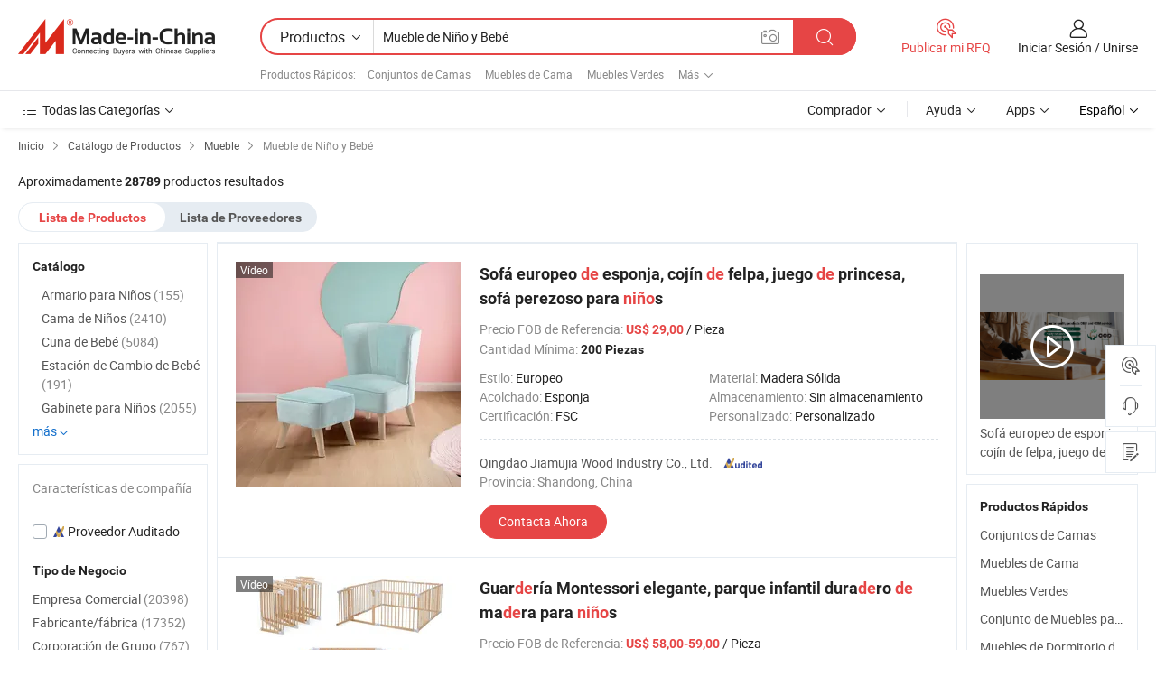

--- FILE ---
content_type: text/html;charset=UTF-8
request_url: https://es.made-in-china.com/category23_Furniture/Children-Baby-Furniture_yeyyssssss_1.html
body_size: 35695
content:
<!DOCTYPE HTML>

<html lang="es">

<head>
    <meta http-equiv="X-UA-Compatible" content="IE=edge,chrome=1" />
<meta charset="UTF-8">
    <title>Mueble de Niño y Bebé, Mueble de Niño y Bebé de China catálogo de productos hecho en China</title>
<meta content="Mueble de Niño y Bebé, Mueble de Niño y Bebéde China, fabricantes, proveedores de  Mueble de Niño y Bebé" name="keywords">
    <meta content="lista de productos de Mueble de Niño y Bebé y productos de Mueble de Niño y Bebé hecho en China para compradores hispanohablantes a comprar productos de Mueble de Niño y Bebé de China" name="description">
<meta http-equiv="Content-Type" content="text/html; charset=UTF-8" />
            








                  	    <link rel="canonical" href='https://es.made-in-china.com/category23_Furniture-Furnishing/Children-Baby-Furniture_yeyyssssss_1.html'/>
		<link rel="next" href='https://es.made-in-china.com/category23_Furniture-Furnishing/Children-Baby-Furniture_yeyyssssss_2.html'/>
                  
                        <link type="text/css" rel="stylesheet" href="https://www.micstatic.com/mlan/css/searchList/searchList_be5ff45d.css" />                            <!-- Polyfill Code Begin --><script chaset="utf-8" type="text/javascript" src="https://www.micstatic.com/polyfill/polyfill-simplify_eb12d58d.js"></script><!-- Polyfill Code End --></head>

<body style="min-width: 1024px;"  probe-clarity="false" >
<div class="auto-size">
    <div id="header" ></div>
<script>
    function headerMlanInit() {
        const funcName = 'headerMlan';
        const app = new window[funcName]({target: document.getElementById('header'), props: {props: {"pageType":4,"logoTitle":"Fabricantes y proveedores","logoUrl":null,"base":{"buyerInfo":{"service":"Servicio","newUserGuide":"Guía de Nuevo Usuario","auditReport":"Audited Suppliers' Reports","meetSuppliers":"Meet Suppliers","onlineTrading":"Secured Trading Service","buyerCenter":"Centro del Comprador","contactUs":"Contáctenos","search":"Buscar","prodDirectory":"Directorio de Productos","supplierDiscover":"Supplier Discover","sourcingRequest":"Publicar Solicitud de Compra","quickLinks":"Quick Links","myFavorites":"Mis Favoritos","visitHistory":"Historial de Navegación","buyer":"Comprador","blog":"Perspectivas Comerciales"},"supplierInfo":{"supplier":"Proveedor","joinAdvance":"加入高级会员","tradeServerMarket":"外贸服务市场","memberHome":"外贸e家","cloudExpo":"Smart Expo云展会","onlineTrade":"交易服务","internationalLogis":"国际物流","northAmericaBrandSailing":"北美全渠道出海","micDomesticTradeStation":"中国制造网内贸站"},"helpInfo":{"whyMic":"Why Made-in-China.com","auditSupplierWay":"How do we audit suppliers","securePaymentWay":"How do we secure payment","submitComplaint":"Presentar una queja","contactUs":"Contáctenos","faq":"Preguntas más frecuentes","help":"Ayuda"},"appsInfo":{"downloadApp":"¡Descargar App!","forBuyer":"Para Comprador","forSupplier":"Para Proveedor","exploreApp":"Explora los descuentos exclusivos de la App","apps":"Apps"},"languages":[{"lanCode":0,"simpleName":"en","name":"English","value":"//www.made-in-china.com/"},{"lanCode":5,"simpleName":"es","name":"Español","value":"//es.made-in-china.com/"},{"lanCode":4,"simpleName":"pt","name":"Português","value":"//pt.made-in-china.com/"},{"lanCode":2,"simpleName":"fr","name":"Français","value":"//fr.made-in-china.com/"},{"lanCode":3,"simpleName":"ru","name":"Русский язык","value":"//ru.made-in-china.com/"},{"lanCode":8,"simpleName":"it","name":"Italiano","value":"//it.made-in-china.com/"},{"lanCode":6,"simpleName":"de","name":"Deutsch","value":"//de.made-in-china.com/"},{"lanCode":7,"simpleName":"nl","name":"Nederlands","value":"//nl.made-in-china.com/"},{"lanCode":9,"simpleName":"sa","name":"العربية","value":"//sa.made-in-china.com/"},{"lanCode":11,"simpleName":"kr","name":"한국어","value":"//kr.made-in-china.com/"},{"lanCode":10,"simpleName":"jp","name":"日本語","value":"//jp.made-in-china.com/"},{"lanCode":12,"simpleName":"hi","name":"हिन्दी","value":"//hi.made-in-china.com/"},{"lanCode":13,"simpleName":"th","name":"ภาษาไทย","value":"//th.made-in-china.com/"},{"lanCode":14,"simpleName":"tr","name":"Türkçe","value":"//tr.made-in-china.com/"},{"lanCode":15,"simpleName":"vi","name":"Tiếng Việt","value":"//vi.made-in-china.com/"},{"lanCode":16,"simpleName":"id","name":"Bahasa Indonesia","value":"//id.made-in-china.com/"}],"showMlan":true,"showRules":false,"rules":"Rules","language":"es","menu":"Menú","subTitle":null,"subTitleLink":null},"categoryRegion":{"categories":"Todas las Categorías","categoryList":[{"name":"Agricultura y Alimento","value":"https://es.made-in-china.com/category1_Agriculture-Food/Agriculture-Food_usssssssss.html","catCode":"1000000000"},{"name":"Ropa y Accesorios","value":"https://es.made-in-china.com/category1_Apparel-Accessories/Apparel-Accessories_uussssssss.html","catCode":"1100000000"},{"name":"Artes y Antigüedades","value":"https://es.made-in-china.com/category1_Arts-Crafts/Arts-Crafts_uyssssssss.html","catCode":"1200000000"},{"name":"Piezas y Accesorios de Auto y de Moto","value":"https://es.made-in-china.com/category1_Auto-Motorcycle-Parts-Accessories/Auto-Motorcycle-Parts-Accessories_yossssssss.html","catCode":"2900000000"},{"name":"Bolsas, Maletínes y Cajas","value":"https://es.made-in-china.com/category1_Bags-Cases-Boxes/Bags-Cases-Boxes_yhssssssss.html","catCode":"2600000000"},{"name":"Productos Químicos","value":"https://es.made-in-china.com/category1_Chemicals/Chemicals_uissssssss.html","catCode":"1300000000"},{"name":"Productos de Computadora","value":"https://es.made-in-china.com/category1_Computer-Products/Computer-Products_iissssssss.html","catCode":"3300000000"},{"name":"Construcción y Decoración","value":"https://es.made-in-china.com/category1_Construction-Decoration/Construction-Decoration_ugssssssss.html","catCode":"1500000000"},{"name":"Electrónicos de Consumo","value":"https://es.made-in-china.com/category1_Consumer-Electronics/Consumer-Electronics_unssssssss.html","catCode":"1400000000"},{"name":"Producto Eléctrico y Electrónico","value":"https://es.made-in-china.com/category1_Electrical-Electronics/Electrical-Electronics_uhssssssss.html","catCode":"1600000000"},{"name":"Mueble","value":"https://es.made-in-china.com/category1_Furniture/Furniture_yessssssss.html","catCode":"2700000000"},{"name":"Salud y Medicina","value":"https://es.made-in-china.com/category1_Health-Medicine/Health-Medicine_uessssssss.html","catCode":"1700000000"},{"name":"Equipo y Componentes Industriales","value":"https://es.made-in-china.com/category1_Industrial-Equipment-Components/Industrial-Equipment-Components_inssssssss.html","catCode":"3400000000"},{"name":"Instrumentos y Medidores","value":"https://es.made-in-china.com/category1_Instruments-Meters/Instruments-Meters_igssssssss.html","catCode":"3500000000"},{"name":"Industria Ligera y Uso Diario","value":"https://es.made-in-china.com/category1_Light-Industry-Daily-Use/Light-Industry-Daily-Use_urssssssss.html","catCode":"1800000000"},{"name":"Lámparas y Faroles","value":"https://es.made-in-china.com/category1_Lights-Lighting/Lights-Lighting_isssssssss.html","catCode":"3000000000"},{"name":"Maquinaria de Procesamiento","value":"https://es.made-in-china.com/category1_Manufacturing-Processing-Machinery/Manufacturing-Processing-Machinery_uossssssss.html","catCode":"1900000000"},{"name":"Metalurgia, Mineral y Energía","value":"https://es.made-in-china.com/category1_Metallurgy-Mineral-Energy/Metallurgy-Mineral-Energy_ysssssssss.html","catCode":"2000000000"},{"name":"Suministros de Oficina","value":"https://es.made-in-china.com/category1_Office-Supplies/Office-Supplies_yrssssssss.html","catCode":"2800000000"},{"name":"Embalaje e Impresión","value":"https://es.made-in-china.com/category1_Packaging-Printing/Packaging-Printing_ihssssssss.html","catCode":"3600000000"},{"name":"Seguridad y Protección","value":"https://es.made-in-china.com/category1_Security-Protection/Security-Protection_ygssssssss.html","catCode":"2500000000"},{"name":"Servicio","value":"https://es.made-in-china.com/category1_Service/Service_ynssssssss.html","catCode":"2400000000"},{"name":"Artículos de Deporte y Recreación","value":"https://es.made-in-china.com/category1_Sporting-Goods-Recreation/Sporting-Goods-Recreation_iussssssss.html","catCode":"3100000000"},{"name":"Producto Textil","value":"https://es.made-in-china.com/category1_Textile/Textile_yussssssss.html","catCode":"2100000000"},{"name":"Herramientas y Ferretería","value":"https://es.made-in-china.com/category1_Tools-Hardware/Tools-Hardware_iyssssssss.html","catCode":"3200000000"},{"name":"Juguetes","value":"https://es.made-in-china.com/category1_Toys/Toys_yyssssssss.html","catCode":"2200000000"},{"name":"Transporte","value":"https://es.made-in-china.com/category1_Transportation/Transportation_yissssssss.html","catCode":"2300000000"}],"more":"Más"},"searchRegion":{"show":true,"lookingFor":"Cuéntanos lo que estás buscando...","homeUrl":"//es.made-in-china.com","products":"Productos","suppliers":"Proveedores","uploadImage":"Subir Imagen","max20MbPerImage":"Máximo 20 MB por imagen","yourRecentKeywords":"Tus Palabras Clave Recientes","clearHistory":"Borrar Historial","popularSearches":"Búsquedas Relacionadas","relatedSearches":"Más","more":null,"maxSizeErrorMsg":"Subida fallida. El tamaño máximo de la imagen es de 20 MB.","noNetworkErrorMsg":"No hay conexión de red. Por favor revise su configuración de red y inténtelo de nuevo.","uploadFailedErrorMsg":"Carga fallida. Formato de imagen incorrecto. Formatos admitidos: JPG, PNG, BMP.","relatedList":[{"word":"Conjuntos de Camas","adsData":null,"link":"//es.made-in-china.com/tag_search_product/Beds-Sets_ygyunun_1.html","title":"Conjuntos de Camas"},{"word":"Muebles de Cama","adsData":null,"link":"//es.made-in-china.com/tag_search_product/Bed-Furnitures_ieyrgrn_1.html","title":"Muebles de Cama"},{"word":"Muebles Verdes","adsData":null,"link":"//es.made-in-china.com/tag_search_product/Green-Furniture_hiysuyn_1.html","title":"Muebles Verdes"},{"word":"Conjunto de Muebles para Dormitorio","adsData":null,"link":"//es.made-in-china.com/tag_search_product/Bedroom-Furniture-Set_eouion_1.html","title":"Conjunto de Muebles para Dormitorio"},{"word":"Muebles de Dormitorio de Segunda Mano","adsData":null,"link":"//es.made-in-china.com/tag_search_product/Used-Bedroom-Furniture_negnren_1.html","title":"Muebles de Dormitorio de Segunda Mano"},{"word":"Pintura Blanca","adsData":null,"link":"//es.made-in-china.com/tag_search_product/White-Paint_uuynirn_1.html","title":"Pintura Blanca"},{"word":"Pintar Muebles","adsData":null,"link":"//es.made-in-china.com/tag_search_product/Painting-Furniture_risngn_1.html","title":"Pintar Muebles"},{"word":"Pintura de Muebles","adsData":null,"link":"//es.made-in-china.com/tag_search_product/Furniture-Painting_giurun_1.html","title":"Pintura de Muebles"},{"word":"Pintura de Escenarios","adsData":null,"link":"//es.made-in-china.com/tag_search_product/Set-Painting_ghiron_1.html","title":"Pintura de Escenarios"},{"word":"Juego de Dormitorio","adsData":null,"link":"//es.made-in-china.com/tag_search_product/Bedroom-Set_iggrn_1.html","title":"Juego de Dormitorio"},{"word":"Cuna","adsData":null,"link":"//es.made-in-china.com/tag_search_product/Baby-Bed_isusn_1.html","title":"Cuna"},{"word":"Conjuntos de Dormitorio","adsData":null,"link":"//es.made-in-china.com/tag_search_product/Bedroom-Sets_eyuhrn_1.html","title":"Conjuntos de Dormitorio"},{"word":"Armario","adsData":null,"link":"//es.made-in-china.com/tag_search_product/Wardrobe_yhohn_1.html","title":"Armario"},{"word":"Conjuntos de Dormitorio Usados","adsData":null,"link":"//es.made-in-china.com/tag_search_product/Used-Bedroom-Sets_iogouon_1.html","title":"Conjuntos de Dormitorio Usados"},{"word":"Hojas Ecológicas","adsData":null,"link":"//es.made-in-china.com/tag_search_product/Eco-Sheets_ueihgon_1.html","title":"Hojas Ecológicas"}],"relatedTitle":"Productos Rápidos","relatedTitleLink":"https://es.made-in-china.com/tag_search_Home-Furnishing-Improvement/uuss_1.html","formParams":null,"mlanFormParams":{"keyword":"Mueble de Niño y Bebé","inputkeyword":"Mueble de Niño y Bebé","type":"Product","currentTab":"1","currentPage":null,"currentCat":"yeyyssssss","currentRegion":"","currentProp":"","submitPageUrl":"/multi_category23_Furniture/Children-Baby-Furniture_yeyyssssss.html","parentCat":null,"otherSearch":null,"currentAllCatalogCodes":null,"sgsMembership":null,"memberLevel":null,"topOrder":"0","size":"30","more":"más","less":"less","staticUrl50":"/category23_Furniture/Children-Baby-Furniture_yeyyssssss_50_1.html","staticUrl10":"/category23_Furniture/Children-Baby-Furniture_yeyyssssss_10_1.html","staticUrl30":"/category23_Furniture/Children-Baby-Furniture_yeyyssssss_1.html","condition":"0","conditionParamsList":[{"condition":"0","conditionName":null,"action":"/productSearch?keyword=#word#","searchUrl":null,"inputPlaceholder":null},{"condition":"1","conditionName":null,"action":"/companySearch?keyword=#word#","searchUrl":null,"inputPlaceholder":null}]},"enterKeywordTips":"Introduzca una palabra clave al menos para su búsqueda."},"frequentRegion":{"rfq":{"rfq":"Publicar mi RFQ","searchRfq":"Search RFQs","acquireRfqHover":"Cuéntanos qué necesitas y prueba la manera fácil de obtener cotizaciones !","searchRfqHover":"Discover quality RFQs and connect with big-budget buyers"},"account":{"account":"Cuenta","signIn":"Iniciar Sesión","join":"Unirse","newUser":"Nuevo Usuario","joinFree":"Unirse","or":"O","socialLogin":"Al hacer clic en Iniciar Sesión, Unirse Gratis o Continuar con Facebook, Linkedin, Twitter, Google, %s, acepto el %sUser Agreement%s y la %sPrivacy Policy%s","message":"Mensajes","quotes":"Citas","orders":"Pedidos","favorites":"Favoritos","visitHistory":"Historial de Navegación","postSourcingRequest":"Publicar Solicitud de Compra","hi":"Hola","signOut":"Desconectar","manageProduct":"Gestionar Productos","editShowroom":"Editar sala de exposición","username":"","userType":null,"foreignIP":true,"currentYear":2025,"userAgreement":"Acuerdo de Usuario","privacyPolicy":"Política de Privacidad"},"message":{"message":"Mensajes","signIn":"Iniciar Sesión","join":"Unirse","newUser":"Nuevo Usuario","joinFree":"Unirse","viewNewMsg":"Sign in to view the new messages","inquiry":"Consultas","rfq":"RFQs","awaitingPayment":"Awaiting payments","chat":"Charlar","awaitingQuotation":"Esperando cotizaciones"},"cart":{"cart":"Cesta de Consultas"}},"busiRegion":null,"previewRegion":null}}});
		const hoc=o=>(o.__proto__.$get=function(o){return this.$$.ctx[this.$$.props[o]]},o.__proto__.$getKeys=function(){return Object.keys(this.$$.props)},o.__proto__.$getProps=function(){return this.$get("props")},o.__proto__.$setProps=function(o){var t=this.$getKeys(),s={},p=this;t.forEach(function(o){s[o]=p.$get(o)}),s.props=Object.assign({},s.props,o),this.$set(s)},o.__proto__.$help=function(){console.log("\n            $set(props): void             | 设置props的值\n            $get(key: string): any        | 获取props指定key的值\n            $getKeys(): string[]          | 获取props所有key\n            $getProps(): any              | 获取props里key为props的值（适用nail）\n            $setProps(params: any): void  | 设置props里key为props的值（适用nail）\n            $on(ev, callback): func       | 添加事件监听，返回移除事件监听的函数\n            $destroy(): void              | 销毁组件并触发onDestroy事件\n        ")},o);
        window[`${funcName}Api`] = hoc(app);
    };
</script>
<script type="text/javascript" onload="headerMlanInit()" src="https://www.micstatic.com/nail/pc/header-mlan_d55924f8.js"></script>
    <div class="page cf">
        <div class="page-wrap search-list cf">
                    <div class="crumb">
        <span>
            <a href="//es.made-in-china.com"  rel="nofollow">
                <span>Inicio</span>
            </a>
        </span>
        <i class="ob-icon icon-right"></i>
        <span>
            <a href="/html/category.html" rel="nofollow">
                <span>Catálogo de Productos</span>
            </a>
        </span>
        <i class="ob-icon icon-right"></i>
                      <span>
                <a href="https://es.made-in-china.com/category1_Furniture-Furnishing/Furniture-Furnishing_yessssssss.html" rel="nofollow">
                    <span>Mueble</span>
                </a>
            </span>
            <i class="ob-icon icon-right"></i>
			 									<span>Mueble de Niño y Bebé</span>
										                </div>            <div style="margin-top: 20px">
                                    <span class="num-found">Aproximadamente <strong>28789</strong> productos resultados</span>
                            </div>

            <div class="search-filter-bar">
                <div class="list-tab">
                    <ul class="tab">
                        <li class="selected">
                            <a>Lista de Productos</a>
                        </li>
                        <li>
                                                                                                <a href='/company_Furniture/Children-Baby-Furniture_yeyyssssss_1.html' rel="nofollow">Lista de Proveedores</a>
                                                                                    </li>
                    </ul>
                </div>
            </div>

            <div class="search-list-container main-wrap">
                <div class="main">
                                        
                    <!-- 多语产品price页面 MIC-64966 -->
                                            <!-- 多语产品页面 -->
                        <div class="search-list">
    <div class="prod-list">
            <!-- toprank -->
                                            <!-- prod -->
<div class="list-node " faw-module="Search_prod_list">
    <div class="list-node-content cf">
        <div class="prod-content">
            <div class="prod-info">
                <h2 class="product-name">
                                                            <a href="//es.made-in-china.com/co_goodwood888/product_Sponge-European-Couch-Plush-Cushion-Play-Princess-Toddler-Sherpa-Lazy-Children-Sofa_ysrigiunny.html" target="_blank" title="Sofá europeo de esponja, cojín de felpa, juego de princesa, sofá perezoso para niños" ads-data="st:2,pdid:IQuULDcPVNpf,pcid:PZgGmtAJIuiF,a:1,ads_tp:,ads_id:,srv_id:,flx_deliv_tp:comb" faw-exposure>
                        Sofá europeo <strong>de</strong> esponja, cojín <strong>de</strong> felpa, juego <strong>de</strong> princesa, sofá perezoso para <strong>niño</strong>s
                    </a>
                </h2>

                                    <div class="product-property">
			Precio FOB de Referencia:
        <span class="info">
		    <strong class="price">US$ 29,00</strong> / Pieza	    </span>
		<br/>
				Cantidad Mínima:
        <span class="info">
			<strong>200 Piezas</strong>
		</span>
		<br/>
	</div>

                
                <div class="extra-property cf">
                    <ul class="property-list">
                                                    <li class="J-faketitle ellipsis">
                                Estilo: <span class="property-val">Europeo</span>
                            </li>
                                                    <li class="J-faketitle ellipsis">
                                Material: <span class="property-val">Madera Sólida</span>
                            </li>
                                                    <li class="J-faketitle ellipsis">
                                Acolchado: <span class="property-val">Esponja</span>
                            </li>
                                                    <li class="J-faketitle ellipsis">
                                Almacenamiento: <span class="property-val">Sin almacenamiento</span>
                            </li>
                                                    <li class="J-faketitle ellipsis">
                                Certificación: <span class="property-val">FSC</span>
                            </li>
                                                    <li class="J-faketitle ellipsis">
                                Personalizado: <span class="property-val">Personalizado</span>
                            </li>
                                            </ul>
                </div>
                <div class="pro-extra">
    <ul class="company-info">
        <li class="">
            <div class="compnay-name-li J-compnay-name-li">
                <div class="auth-list J-auth-list">
                                                                                                                                                                                                                                                                                                                                                                                                                                        <div class="auth auth-as">
                            <span class="auth-gold-span left_2 as-logo" data-title="Auditado por una agencia de inspección externa independiente">
                                <img class="auth-icon ico-audited" src="https://www.micstatic.com/common/img/icon-new/as_32.png" alt="Proveedor Auditado">
                            </span>
                        </div>
                                    </div>
                                     <a ads-data="st:3,pcid:PZgGmtAJIuiF,a:1" href="https://es.made-in-china.com/co_goodwood888/" target="_blank" >
                        <span> Qingdao Jiamujia Wood Industry Co., Ltd.</span>
                    </a>
                             </div>
        </li>
        <li class="ellipsis">
            <span>
                Provincia: Shandong, China            </span>
        </li>
    </ul>
</div>                <div class="prod-btn">
                                                                                    <a  href="https://www.made-in-china.com/sendInquiry/prod_IQuULDcPVNpf_PZgGmtAJIuiF.html?plant=es&from=search&type=cs&target=prod&catcode=2722000000&smode=pc"
                            target="_blank" rel="nofollow" class="btn btn-main" ads-data="st:5,pdid:IQuULDcPVNpf,pcid:PZgGmtAJIuiF,a:1,ads_tp:,ads_id:,srv_id:,flx_deliv_tp:comb">
                                                        <span class="btn-main-text">Contacta Ahora</span>
                        </a>
                                                            <b class="tm3_chat_status" lan="es" tmlan="es"  dataId="PZgGmtAJIuiF_IQuULDcPVNpf_1"
                       inquiry="https://www.made-in-china.com/sendInquiry/prod_IQuULDcPVNpf_PZgGmtAJIuiF.html?plant=es&from=search&type=cs&target=prod&catcode=2722000000&smode=pc"
                       processor="chat" cid="PZgGmtAJIuiF"  style="display:none"></b>
                </div>
            </div>
        </div>
        <div class="prod-img img-total slide-prod J-slider-prod">
            <div class="prod-img-wrap">
                                <div class="img-box swiper-container J-slider-prod-box">
                                            <div class="img-list swiper-wrapper prod-banner-list" id="banner-slider">
                                                        
                                                            
                                                                                                                                    <a rel="nofollow" class="img-wrap swiper-slide img-thumb-auto"  href="//es.made-in-china.com/co_goodwood888/product_Sponge-European-Couch-Plush-Cushion-Play-Princess-Toddler-Sherpa-Lazy-Children-Sofa_ysrigiunny.html" target="_blank" ads-data="st:8,pdid:IQuULDcPVNpf,pcid:PZgGmtAJIuiF,a:1,ads_tp:,ads_id:,srv_id:,flx_deliv_tp:comb">
                                        <div class="img-thumb-inner">
                                                                                                                                                <img class="J-gif-mainPic" src="https://image.made-in-china.com/201f0j10HMlqrnSaZRgw/Sponge-European-Couch-Plush-Cushion-Play-Princess-Toddler-Sherpa-Lazy-Children-Sofa.webp" alt="Sofá europeo de esponja, cojín de felpa, juego de princesa, sofá perezoso para niños">
                                                                                                                                    </div>
                                    </a>
                                                                    <a rel="nofollow" class="img-wrap swiper-slide img-thumb-auto"  href="//es.made-in-china.com/co_goodwood888/product_Sponge-European-Couch-Plush-Cushion-Play-Princess-Toddler-Sherpa-Lazy-Children-Sofa_ysrigiunny.html" target="_blank" ads-data="st:8,pdid:IQuULDcPVNpf,pcid:PZgGmtAJIuiF,a:2,ads_tp:,ads_id:,srv_id:,flx_deliv_tp:comb">
                                        <div class="img-thumb-inner">
                                                                                            <img class="J-trigger-lazyload" src="https://www.micstatic.com/common/img/space.png?_v=1761892728102" alt="Sofá europeo de esponja, cojín de felpa, juego de princesa, sofá perezoso para niños"
                                                     data-original="https://image.made-in-china.com/201f0j10WvicptSIHYum/Sponge-European-Couch-Plush-Cushion-Play-Princess-Toddler-Sherpa-Lazy-Children-Sofa.webp">
                                                                                    </div>
                                    </a>
                                                                    <a rel="nofollow" class="img-wrap swiper-slide img-thumb-auto"  href="//es.made-in-china.com/co_goodwood888/product_Sponge-European-Couch-Plush-Cushion-Play-Princess-Toddler-Sherpa-Lazy-Children-Sofa_ysrigiunny.html" target="_blank" ads-data="st:8,pdid:IQuULDcPVNpf,pcid:PZgGmtAJIuiF,a:3,ads_tp:,ads_id:,srv_id:,flx_deliv_tp:comb">
                                        <div class="img-thumb-inner">
                                                                                            <img class="J-trigger-lazyload" src="https://www.micstatic.com/common/img/space.png?_v=1761892728102" alt="Sofá europeo de esponja, cojín de felpa, juego de princesa, sofá perezoso para niños"
                                                     data-original="https://image.made-in-china.com/201f0j10helqupZBnUgw/Sponge-European-Couch-Plush-Cushion-Play-Princess-Toddler-Sherpa-Lazy-Children-Sofa.webp">
                                                                                    </div>
                                    </a>
                                                                    <a rel="nofollow" class="img-wrap swiper-slide img-thumb-auto"  href="//es.made-in-china.com/co_goodwood888/product_Sponge-European-Couch-Plush-Cushion-Play-Princess-Toddler-Sherpa-Lazy-Children-Sofa_ysrigiunny.html" target="_blank" ads-data="st:8,pdid:IQuULDcPVNpf,pcid:PZgGmtAJIuiF,a:4,ads_tp:,ads_id:,srv_id:,flx_deliv_tp:comb">
                                        <div class="img-thumb-inner">
                                                                                            <img class="J-trigger-lazyload" src="https://www.micstatic.com/common/img/space.png?_v=1761892728102" alt="Sofá europeo de esponja, cojín de felpa, juego de princesa, sofá perezoso para niños"
                                                     data-original="https://image.made-in-china.com/201f0j10WBVqriZhnUzw/Sponge-European-Couch-Plush-Cushion-Play-Princess-Toddler-Sherpa-Lazy-Children-Sofa.webp">
                                                                                    </div>
                                    </a>
                                                                    <a rel="nofollow" class="img-wrap swiper-slide img-thumb-auto"  href="//es.made-in-china.com/co_goodwood888/product_Sponge-European-Couch-Plush-Cushion-Play-Princess-Toddler-Sherpa-Lazy-Children-Sofa_ysrigiunny.html" target="_blank" ads-data="st:8,pdid:IQuULDcPVNpf,pcid:PZgGmtAJIuiF,a:5,ads_tp:,ads_id:,srv_id:,flx_deliv_tp:comb">
                                        <div class="img-thumb-inner">
                                                                                            <img class="J-trigger-lazyload" src="https://www.micstatic.com/common/img/space.png?_v=1761892728102" alt="Sofá europeo de esponja, cojín de felpa, juego de princesa, sofá perezoso para niños"
                                                     data-original="https://image.made-in-china.com/201f0j10ieVquBKsLYgd/Sponge-European-Couch-Plush-Cushion-Play-Princess-Toddler-Sherpa-Lazy-Children-Sofa.webp">
                                                                                    </div>
                                    </a>
                                                                    <a rel="nofollow" class="img-wrap swiper-slide img-thumb-auto"  href="//es.made-in-china.com/co_goodwood888/product_Sponge-European-Couch-Plush-Cushion-Play-Princess-Toddler-Sherpa-Lazy-Children-Sofa_ysrigiunny.html" target="_blank" ads-data="st:8,pdid:IQuULDcPVNpf,pcid:PZgGmtAJIuiF,a:6,ads_tp:,ads_id:,srv_id:,flx_deliv_tp:comb">
                                        <div class="img-thumb-inner">
                                                                                            <img class="J-trigger-lazyload" src="https://www.micstatic.com/common/img/space.png?_v=1761892728102" alt="Sofá europeo de esponja, cojín de felpa, juego de princesa, sofá perezoso para niños"
                                                     data-original="https://image.made-in-china.com/201f0j10iMlquOZzERgJ/Sponge-European-Couch-Plush-Cushion-Play-Princess-Toddler-Sherpa-Lazy-Children-Sofa.webp">
                                                                                    </div>
                                    </a>
                                                                                    </div>
                    
                                            <a href="//es.made-in-china.com/co_goodwood888/product_Sponge-European-Couch-Plush-Cushion-Play-Princess-Toddler-Sherpa-Lazy-Children-Sofa_ysrigiunny.html" target="_blank" rel="nofollow" target="_blank" class="has-icon has-video-icon" ads-data="st:18,pdid:IQuULDcPVNpf,pcid:PZgGmtAJIuiF,a:1,ads_tp:,ads_id:,srv_id:,flx_deliv_tp:comb">Vídeo</a>
                                                                <a class="img-left J-slide-left" href="javascript:;"><i class="ob-icon icon-left"></i></a>
                        <a class="img-right J-slide-right" href="javascript:;"><i class="ob-icon icon-right"></i></a>
                                    </div>
                                    <div class="pagination J-pagination">
                        <span class="swiper-pagination-switch swiper-visible-switch swiper-active-switch"></span>
                        <span class="swiper-pagination-switch"></span>
                        <span class="swiper-pagination-switch"></span>
                    </div>
                            </div>
        </div>
    </div>
    </div>
                                <!-- prod -->
<div class="list-node " faw-module="Search_prod_list">
    <div class="list-node-content cf">
        <div class="prod-content">
            <div class="prod-info">
                <h2 class="product-name">
                                                            <a href="//es.made-in-china.com/co_goodwood888/product_Stylish-Montessori-Daycare-Playpen-Durable-Wooden-Enclosure-for-Kids_yushoesney.html" target="_blank" title="Guardería Montessori elegante, parque infantil duradero de madera para niños" ads-data="st:2,pdid:IfqpXBOCbxRm,pcid:PZgGmtAJIuiF,a:2,ads_tp:,ads_id:,srv_id:,flx_deliv_tp:comb" faw-exposure>
                        Guar<strong>de</strong>ría Montessori elegante, parque infantil dura<strong>de</strong>ro <strong>de</strong> ma<strong>de</strong>ra para <strong>niño</strong>s
                    </a>
                </h2>

                                    <div class="product-property">
			Precio FOB de Referencia:
        <span class="info">
		    <strong class="price">US$ 58,00-59,00</strong> / Pieza	    </span>
		<br/>
				Cantidad Mínima:
        <span class="info">
			<strong>200 Piezas</strong>
		</span>
		<br/>
	</div>

                
                <div class="extra-property cf">
                    <ul class="property-list">
                                                    <li class="J-faketitle ellipsis">
                                Material: <span class="property-val">Madera</span>
                            </li>
                                                    <li class="J-faketitle ellipsis">
                                Por Edades: <span class="property-val">3 ~ 5</span>
                            </li>
                                                    <li class="J-faketitle ellipsis">
                                Personalizado: <span class="property-val">Personalizado</span>
                            </li>
                                                    <li class="J-faketitle ellipsis">
                                Desmontaje: <span class="property-val">Desmontaje</span>
                            </li>
                                                    <li class="J-faketitle ellipsis">
                                Estilo: <span class="property-val">Moderno</span>
                            </li>
                                                    <li class="J-faketitle ellipsis">
                                Color: <span class="property-val">Multicolor</span>
                            </li>
                                            </ul>
                </div>
                <div class="pro-extra">
    <ul class="company-info">
        <li class="">
            <div class="compnay-name-li J-compnay-name-li">
                <div class="auth-list J-auth-list">
                                                                                                                                                                                                                                                                                                                                                                                                                                        <div class="auth auth-as">
                            <span class="auth-gold-span left_2 as-logo" data-title="Auditado por una agencia de inspección externa independiente">
                                <img class="auth-icon ico-audited" src="https://www.micstatic.com/common/img/icon-new/as_32.png" alt="Proveedor Auditado">
                            </span>
                        </div>
                                    </div>
                                     <a ads-data="st:3,pcid:PZgGmtAJIuiF,a:2" href="https://es.made-in-china.com/co_goodwood888/" target="_blank" >
                        <span> Qingdao Jiamujia Wood Industry Co., Ltd.</span>
                    </a>
                             </div>
        </li>
        <li class="ellipsis">
            <span>
                Provincia: Shandong, China            </span>
        </li>
    </ul>
</div>                <div class="prod-btn">
                                                                                    <a  href="https://www.made-in-china.com/sendInquiry/prod_IfqpXBOCbxRm_PZgGmtAJIuiF.html?plant=es&from=search&type=cs&target=prod&catcode=2722000000&smode=pc"
                            target="_blank" rel="nofollow" class="btn btn-main" ads-data="st:5,pdid:IfqpXBOCbxRm,pcid:PZgGmtAJIuiF,a:2,ads_tp:,ads_id:,srv_id:,flx_deliv_tp:comb">
                                                        <span class="btn-main-text">Contacta Ahora</span>
                        </a>
                                                            <b class="tm3_chat_status" lan="es" tmlan="es"  dataId="PZgGmtAJIuiF_IfqpXBOCbxRm_1"
                       inquiry="https://www.made-in-china.com/sendInquiry/prod_IfqpXBOCbxRm_PZgGmtAJIuiF.html?plant=es&from=search&type=cs&target=prod&catcode=2722000000&smode=pc"
                       processor="chat" cid="PZgGmtAJIuiF"  style="display:none"></b>
                </div>
            </div>
        </div>
        <div class="prod-img img-total slide-prod J-slider-prod">
            <div class="prod-img-wrap">
                                <div class="img-box swiper-container J-slider-prod-box">
                                            <div class="img-list swiper-wrapper prod-banner-list" id="banner-slider">
                                                        
                                                            
                                                                                                                                    <a rel="nofollow" class="img-wrap swiper-slide img-thumb-auto"  href="//es.made-in-china.com/co_goodwood888/product_Stylish-Montessori-Daycare-Playpen-Durable-Wooden-Enclosure-for-Kids_yushoesney.html" target="_blank" ads-data="st:8,pdid:IfqpXBOCbxRm,pcid:PZgGmtAJIuiF,a:1,ads_tp:,ads_id:,srv_id:,flx_deliv_tp:comb">
                                        <div class="img-thumb-inner">
                                                                                                                                                <img class="J-gif-mainPic" src="https://image.made-in-china.com/201f0j10IjncvOPrklgK/Stylish-Montessori-Daycare-Playpen-Durable-Wooden-Enclosure-for-Kids.webp" alt="Guardería Montessori elegante, parque infantil duradero de madera para niños">
                                                                                                                                    </div>
                                    </a>
                                                                    <a rel="nofollow" class="img-wrap swiper-slide img-thumb-auto"  href="//es.made-in-china.com/co_goodwood888/product_Stylish-Montessori-Daycare-Playpen-Durable-Wooden-Enclosure-for-Kids_yushoesney.html" target="_blank" ads-data="st:8,pdid:IfqpXBOCbxRm,pcid:PZgGmtAJIuiF,a:2,ads_tp:,ads_id:,srv_id:,flx_deliv_tp:comb">
                                        <div class="img-thumb-inner">
                                                                                            <img class="J-trigger-lazyload" src="https://www.micstatic.com/common/img/space.png?_v=1761892728102" alt="Guardería Montessori elegante, parque infantil duradero de madera para niños"
                                                     data-original="https://image.made-in-china.com/201f0j10hsOkMEPJkipS/Stylish-Montessori-Daycare-Playpen-Durable-Wooden-Enclosure-for-Kids.webp">
                                                                                    </div>
                                    </a>
                                                                    <a rel="nofollow" class="img-wrap swiper-slide img-thumb-auto"  href="//es.made-in-china.com/co_goodwood888/product_Stylish-Montessori-Daycare-Playpen-Durable-Wooden-Enclosure-for-Kids_yushoesney.html" target="_blank" ads-data="st:8,pdid:IfqpXBOCbxRm,pcid:PZgGmtAJIuiF,a:3,ads_tp:,ads_id:,srv_id:,flx_deliv_tp:comb">
                                        <div class="img-thumb-inner">
                                                                                            <img class="J-trigger-lazyload" src="https://www.micstatic.com/common/img/space.png?_v=1761892728102" alt="Guardería Montessori elegante, parque infantil duradero de madera para niños"
                                                     data-original="https://image.made-in-china.com/201f0j10iKOqMpDBllus/Stylish-Montessori-Daycare-Playpen-Durable-Wooden-Enclosure-for-Kids.webp">
                                                                                    </div>
                                    </a>
                                                                    <a rel="nofollow" class="img-wrap swiper-slide img-thumb-auto"  href="//es.made-in-china.com/co_goodwood888/product_Stylish-Montessori-Daycare-Playpen-Durable-Wooden-Enclosure-for-Kids_yushoesney.html" target="_blank" ads-data="st:8,pdid:IfqpXBOCbxRm,pcid:PZgGmtAJIuiF,a:4,ads_tp:,ads_id:,srv_id:,flx_deliv_tp:comb">
                                        <div class="img-thumb-inner">
                                                                                            <img class="J-trigger-lazyload" src="https://www.micstatic.com/common/img/space.png?_v=1761892728102" alt="Guardería Montessori elegante, parque infantil duradero de madera para niños"
                                                     data-original="https://image.made-in-china.com/201f0j10WsNkeiLyylpK/Stylish-Montessori-Daycare-Playpen-Durable-Wooden-Enclosure-for-Kids.webp">
                                                                                    </div>
                                    </a>
                                                                    <a rel="nofollow" class="img-wrap swiper-slide img-thumb-auto"  href="//es.made-in-china.com/co_goodwood888/product_Stylish-Montessori-Daycare-Playpen-Durable-Wooden-Enclosure-for-Kids_yushoesney.html" target="_blank" ads-data="st:8,pdid:IfqpXBOCbxRm,pcid:PZgGmtAJIuiF,a:5,ads_tp:,ads_id:,srv_id:,flx_deliv_tp:comb">
                                        <div class="img-thumb-inner">
                                                                                            <img class="J-trigger-lazyload" src="https://www.micstatic.com/common/img/space.png?_v=1761892728102" alt="Guardería Montessori elegante, parque infantil duradero de madera para niños"
                                                     data-original="https://image.made-in-china.com/201f0j10VsNkvMIqSWpZ/Stylish-Montessori-Daycare-Playpen-Durable-Wooden-Enclosure-for-Kids.webp">
                                                                                    </div>
                                    </a>
                                                                    <a rel="nofollow" class="img-wrap swiper-slide img-thumb-auto"  href="//es.made-in-china.com/co_goodwood888/product_Stylish-Montessori-Daycare-Playpen-Durable-Wooden-Enclosure-for-Kids_yushoesney.html" target="_blank" ads-data="st:8,pdid:IfqpXBOCbxRm,pcid:PZgGmtAJIuiF,a:6,ads_tp:,ads_id:,srv_id:,flx_deliv_tp:comb">
                                        <div class="img-thumb-inner">
                                                                                            <img class="J-trigger-lazyload" src="https://www.micstatic.com/common/img/space.png?_v=1761892728102" alt="Guardería Montessori elegante, parque infantil duradero de madera para niños"
                                                     data-original="https://image.made-in-china.com/201f0j10iKFceNIzMlgZ/Stylish-Montessori-Daycare-Playpen-Durable-Wooden-Enclosure-for-Kids.webp">
                                                                                    </div>
                                    </a>
                                                                                    </div>
                    
                                            <a href="//es.made-in-china.com/co_goodwood888/product_Stylish-Montessori-Daycare-Playpen-Durable-Wooden-Enclosure-for-Kids_yushoesney.html" target="_blank" rel="nofollow" target="_blank" class="has-icon has-video-icon" ads-data="st:18,pdid:IfqpXBOCbxRm,pcid:PZgGmtAJIuiF,a:2,ads_tp:,ads_id:,srv_id:,flx_deliv_tp:comb">Vídeo</a>
                                                                <a class="img-left J-slide-left" href="javascript:;"><i class="ob-icon icon-left"></i></a>
                        <a class="img-right J-slide-right" href="javascript:;"><i class="ob-icon icon-right"></i></a>
                                    </div>
                                    <div class="pagination J-pagination">
                        <span class="swiper-pagination-switch swiper-visible-switch swiper-active-switch"></span>
                        <span class="swiper-pagination-switch"></span>
                        <span class="swiper-pagination-switch"></span>
                    </div>
                            </div>
        </div>
    </div>
    </div>
                                <!-- prod -->
<div class="list-node " faw-module="Search_prod_list">
    <div class="list-node-content cf">
        <div class="prod-content">
            <div class="prod-info">
                <h2 class="product-name">
                                                            <a href="//es.made-in-china.com/co_boorifurniture/product_Boori-Full-Size-Double-Children-Large-Bunk-Beds-with-Stairs_ysygihoheg.html" target="_blank" title="Camas literas grandes para niños de tamaño doble Boori con escaleras" ads-data="st:2,pdid:MJcUbBgrXYhO,pcid:aZDAuHkJJYIX,a:3,ads_tp:,ads_id:,srv_id:,flx_deliv_tp:comb" faw-exposure>
                        Camas literas gran<strong>de</strong>s para <strong>niño</strong>s <strong>de</strong> tamaño doble Boori con escaleras
                    </a>
                </h2>

                                    <div class="product-property">
			Precio FOB de Referencia:
        <span class="info">
		    <strong class="price">US$ 462,84-487,19</strong> / Pieza	    </span>
		<br/>
				Cantidad Mínima:
        <span class="info">
			<strong>3 Piezas</strong>
		</span>
		<br/>
	</div>

                
                <div class="extra-property cf">
                    <ul class="property-list">
                                                    <li class="J-faketitle ellipsis">
                                Estilo: <span class="property-val">Moderno</span>
                            </li>
                                                    <li class="J-faketitle ellipsis">
                                Material: <span class="property-val">Madera</span>
                            </li>
                                                    <li class="J-faketitle ellipsis">
                                Altura ajustable: <span class="property-val">Inajustable</span>
                            </li>
                                                    <li class="J-faketitle ellipsis">
                                Desmontaje: <span class="property-val">Desmontaje</span>
                            </li>
                                                    <li class="J-faketitle ellipsis">
                                Personalizado: <span class="property-val">Personalizado</span>
                            </li>
                                                    <li class="J-faketitle ellipsis">
                                Condición: <span class="property-val">Nuevo</span>
                            </li>
                                            </ul>
                </div>
                <div class="pro-extra">
    <ul class="company-info">
        <li class="">
            <div class="compnay-name-li J-compnay-name-li">
                <div class="auth-list J-auth-list">
                                                                                                                                                                                                                                                                                                                                                                                                                                        <div class="auth auth-as">
                            <span class="auth-gold-span left_2 as-logo" data-title="Auditado por una agencia de inspección externa independiente">
                                <img class="auth-icon ico-audited" src="https://www.micstatic.com/common/img/icon-new/as_32.png" alt="Proveedor Auditado">
                            </span>
                        </div>
                                    </div>
                                     <a ads-data="st:3,pcid:aZDAuHkJJYIX,a:3" href="https://es.made-in-china.com/co_boorifurniture/" target="_blank" >
                        <span> Zhejiang Hanhao Industrial Co., Ltd.</span>
                    </a>
                             </div>
        </li>
        <li class="ellipsis">
            <span>
                Provincia: Zhejiang, China            </span>
        </li>
    </ul>
</div>                <div class="prod-btn">
                                                                                    <a  href="https://www.made-in-china.com/sendInquiry/prod_MJcUbBgrXYhO_aZDAuHkJJYIX.html?plant=es&from=search&type=cs&target=prod&catcode=2722000000&smode=pc"
                            target="_blank" rel="nofollow" class="btn btn-main" ads-data="st:5,pdid:MJcUbBgrXYhO,pcid:aZDAuHkJJYIX,a:3,ads_tp:,ads_id:,srv_id:,flx_deliv_tp:comb">
                                                        <span class="btn-main-text">Contacta Ahora</span>
                        </a>
                                                            <b class="tm3_chat_status" lan="es" tmlan="es"  dataId="aZDAuHkJJYIX_MJcUbBgrXYhO_1"
                       inquiry="https://www.made-in-china.com/sendInquiry/prod_MJcUbBgrXYhO_aZDAuHkJJYIX.html?plant=es&from=search&type=cs&target=prod&catcode=2722000000&smode=pc"
                       processor="chat" cid="aZDAuHkJJYIX"  style="display:none"></b>
                </div>
            </div>
        </div>
        <div class="prod-img img-total slide-prod J-slider-prod">
            <div class="prod-img-wrap">
                                <div class="img-box swiper-container J-slider-prod-box">
                                            <div class="img-list swiper-wrapper prod-banner-list" id="banner-slider">
                                                        
                                                            
                                                                                                                                    <a rel="nofollow" class="img-wrap swiper-slide img-thumb-auto"  href="//es.made-in-china.com/co_boorifurniture/product_Boori-Full-Size-Double-Children-Large-Bunk-Beds-with-Stairs_ysygihoheg.html" target="_blank" ads-data="st:8,pdid:MJcUbBgrXYhO,pcid:aZDAuHkJJYIX,a:1,ads_tp:,ads_id:,srv_id:,flx_deliv_tp:comb">
                                        <div class="img-thumb-inner">
                                                                                                                                                <img class="J-gif-mainPic" src="https://image.made-in-china.com/201f0j10quJkfTKGCgbm/Boori-Full-Size-Double-Children-Large-Bunk-Beds-with-Stairs.webp" alt="Camas literas grandes para niños de tamaño doble Boori con escaleras">
                                                                                                                                    </div>
                                    </a>
                                                                    <a rel="nofollow" class="img-wrap swiper-slide img-thumb-auto"  href="//es.made-in-china.com/co_boorifurniture/product_Boori-Full-Size-Double-Children-Large-Bunk-Beds-with-Stairs_ysygihoheg.html" target="_blank" ads-data="st:8,pdid:MJcUbBgrXYhO,pcid:aZDAuHkJJYIX,a:2,ads_tp:,ads_id:,srv_id:,flx_deliv_tp:comb">
                                        <div class="img-thumb-inner">
                                                                                            <img class="J-trigger-lazyload" src="https://www.micstatic.com/common/img/space.png?_v=1761892728102" alt="Camas literas grandes para niños de tamaño doble Boori con escaleras"
                                                     data-original="https://image.made-in-china.com/201f0j10qgwkRzsnkucJ/Boori-Full-Size-Double-Children-Large-Bunk-Beds-with-Stairs.webp">
                                                                                    </div>
                                    </a>
                                                                    <a rel="nofollow" class="img-wrap swiper-slide img-thumb-auto"  href="//es.made-in-china.com/co_boorifurniture/product_Boori-Full-Size-Double-Children-Large-Bunk-Beds-with-Stairs_ysygihoheg.html" target="_blank" ads-data="st:8,pdid:MJcUbBgrXYhO,pcid:aZDAuHkJJYIX,a:3,ads_tp:,ads_id:,srv_id:,flx_deliv_tp:comb">
                                        <div class="img-thumb-inner">
                                                                                            <img class="J-trigger-lazyload" src="https://www.micstatic.com/common/img/space.png?_v=1761892728102" alt="Camas literas grandes para niños de tamaño doble Boori con escaleras"
                                                     data-original="https://image.made-in-china.com/201f0j10czwofhSqlrbA/Boori-Full-Size-Double-Children-Large-Bunk-Beds-with-Stairs.webp">
                                                                                    </div>
                                    </a>
                                                                    <a rel="nofollow" class="img-wrap swiper-slide img-thumb-auto"  href="//es.made-in-china.com/co_boorifurniture/product_Boori-Full-Size-Double-Children-Large-Bunk-Beds-with-Stairs_ysygihoheg.html" target="_blank" ads-data="st:8,pdid:MJcUbBgrXYhO,pcid:aZDAuHkJJYIX,a:4,ads_tp:,ads_id:,srv_id:,flx_deliv_tp:comb">
                                        <div class="img-thumb-inner">
                                                                                            <img class="J-trigger-lazyload" src="https://www.micstatic.com/common/img/space.png?_v=1761892728102" alt="Camas literas grandes para niños de tamaño doble Boori con escaleras"
                                                     data-original="https://image.made-in-china.com/201f0j10qzwoRMSrLpcJ/Boori-Full-Size-Double-Children-Large-Bunk-Beds-with-Stairs.webp">
                                                                                    </div>
                                    </a>
                                                                    <a rel="nofollow" class="img-wrap swiper-slide img-thumb-auto"  href="//es.made-in-china.com/co_boorifurniture/product_Boori-Full-Size-Double-Children-Large-Bunk-Beds-with-Stairs_ysygihoheg.html" target="_blank" ads-data="st:8,pdid:MJcUbBgrXYhO,pcid:aZDAuHkJJYIX,a:5,ads_tp:,ads_id:,srv_id:,flx_deliv_tp:comb">
                                        <div class="img-thumb-inner">
                                                                                            <img class="J-trigger-lazyload" src="https://www.micstatic.com/common/img/space.png?_v=1761892728102" alt="Camas literas grandes para niños de tamaño doble Boori con escaleras"
                                                     data-original="https://image.made-in-china.com/201f0j10bpJqfyshSzom/Boori-Full-Size-Double-Children-Large-Bunk-Beds-with-Stairs.webp">
                                                                                    </div>
                                    </a>
                                                                    <a rel="nofollow" class="img-wrap swiper-slide img-thumb-auto"  href="//es.made-in-china.com/co_boorifurniture/product_Boori-Full-Size-Double-Children-Large-Bunk-Beds-with-Stairs_ysygihoheg.html" target="_blank" ads-data="st:8,pdid:MJcUbBgrXYhO,pcid:aZDAuHkJJYIX,a:6,ads_tp:,ads_id:,srv_id:,flx_deliv_tp:comb">
                                        <div class="img-thumb-inner">
                                                                                            <img class="J-trigger-lazyload" src="https://www.micstatic.com/common/img/space.png?_v=1761892728102" alt="Camas literas grandes para niños de tamaño doble Boori con escaleras"
                                                     data-original="https://image.made-in-china.com/201f0j10MzwoYasRZrbA/Boori-Full-Size-Double-Children-Large-Bunk-Beds-with-Stairs.webp">
                                                                                    </div>
                                    </a>
                                                                                    </div>
                    
                                            <a href="//es.made-in-china.com/co_boorifurniture/product_Boori-Full-Size-Double-Children-Large-Bunk-Beds-with-Stairs_ysygihoheg.html" target="_blank" rel="nofollow" target="_blank" class="has-icon has-video-icon" ads-data="st:18,pdid:MJcUbBgrXYhO,pcid:aZDAuHkJJYIX,a:3,ads_tp:,ads_id:,srv_id:,flx_deliv_tp:comb">Vídeo</a>
                                                                <a class="img-left J-slide-left" href="javascript:;"><i class="ob-icon icon-left"></i></a>
                        <a class="img-right J-slide-right" href="javascript:;"><i class="ob-icon icon-right"></i></a>
                                    </div>
                                    <div class="pagination J-pagination">
                        <span class="swiper-pagination-switch swiper-visible-switch swiper-active-switch"></span>
                        <span class="swiper-pagination-switch"></span>
                        <span class="swiper-pagination-switch"></span>
                    </div>
                            </div>
        </div>
    </div>
    </div>
                                <!-- prod -->
<div class="list-node " faw-module="Search_prod_list">
    <div class="list-node-content cf">
        <div class="prod-content">
            <div class="prod-info">
                <h2 class="product-name">
                                                            <a href="//es.made-in-china.com/co_happyislandbaby/product_Affordable-Foldable-Bed-with-Great-Value_ysrnihryeg.html" target="_blank" title="Cama plegable asequible con gran valor" ads-data="st:2,pdid:pmDRMXgHZyVs,pcid:BvmaixfVVWRP,a:4,ads_tp:,ads_id:,srv_id:,flx_deliv_tp:comb" faw-exposure>
                        Cama plegable asequible con gran valor
                    </a>
                </h2>

                                    <div class="product-property">
			Precio FOB de Referencia:
        <span class="info">
		    <strong class="price">US$ 22,00-25,00</strong> / Pieza	    </span>
		<br/>
				Cantidad Mínima:
        <span class="info">
			<strong>300 Piezas</strong>
		</span>
		<br/>
	</div>

                
                <div class="extra-property cf">
                    <ul class="property-list">
                                                    <li class="J-faketitle ellipsis">
                                Clase: <span class="property-val">Cuna multifuncional bebé</span>
                            </li>
                                                    <li class="J-faketitle ellipsis">
                                Doblado: <span class="property-val">Doblado</span>
                            </li>
                                                    <li class="J-faketitle ellipsis">
                                Desmontaje: <span class="property-val">Desmontaje</span>
                            </li>
                                                    <li class="J-faketitle ellipsis">
                                Altura ajustable: <span class="property-val">Ajustable</span>
                            </li>
                                                    <li class="J-faketitle ellipsis">
                                Personalizado: <span class="property-val">Personalizado</span>
                            </li>
                                                    <li class="J-faketitle ellipsis">
                                Certificación: <span class="property-val">ISO9000-2000,ISO14001-2004</span>
                            </li>
                                            </ul>
                </div>
                <div class="pro-extra">
    <ul class="company-info">
        <li class="">
            <div class="compnay-name-li J-compnay-name-li">
                <div class="auth-list J-auth-list">
                                                                                                                                                                                                                                                                                                                                                                                                                                        <div class="auth auth-as">
                            <span class="auth-gold-span left_2 as-logo" data-title="Auditado por una agencia de inspección externa independiente">
                                <img class="auth-icon ico-audited" src="https://www.micstatic.com/common/img/icon-new/as_32.png" alt="Proveedor Auditado">
                            </span>
                        </div>
                                    </div>
                                     <a ads-data="st:3,pcid:BvmaixfVVWRP,a:4" href="https://es.made-in-china.com/co_happyislandbaby/" target="_blank" >
                        <span> Ningbo Happy Island Baby Products Co., Ltd.</span>
                    </a>
                             </div>
        </li>
        <li class="ellipsis">
            <span>
                Provincia: Zhejiang, China            </span>
        </li>
    </ul>
</div>                <div class="prod-btn">
                                                                                    <a  href="https://www.made-in-china.com/sendInquiry/prod_pmDRMXgHZyVs_BvmaixfVVWRP.html?plant=es&from=search&type=cs&target=prod&catcode=2722000000&smode=pc"
                            target="_blank" rel="nofollow" class="btn btn-main" ads-data="st:5,pdid:pmDRMXgHZyVs,pcid:BvmaixfVVWRP,a:4,ads_tp:,ads_id:,srv_id:,flx_deliv_tp:comb">
                                                        <span class="btn-main-text">Contacta Ahora</span>
                        </a>
                                                            <b class="tm3_chat_status" lan="es" tmlan="es"  dataId="BvmaixfVVWRP_pmDRMXgHZyVs_1"
                       inquiry="https://www.made-in-china.com/sendInquiry/prod_pmDRMXgHZyVs_BvmaixfVVWRP.html?plant=es&from=search&type=cs&target=prod&catcode=2722000000&smode=pc"
                       processor="chat" cid="BvmaixfVVWRP"  style="display:none"></b>
                </div>
            </div>
        </div>
        <div class="prod-img img-total slide-prod J-slider-prod">
            <div class="prod-img-wrap">
                                <div class="img-box swiper-container J-slider-prod-box">
                                            <div class="img-list swiper-wrapper prod-banner-list" id="banner-slider">
                                                        
                                                            
                                                                                                                                    <a rel="nofollow" class="img-wrap swiper-slide img-thumb-auto"  href="//es.made-in-china.com/co_happyislandbaby/product_Affordable-Foldable-Bed-with-Great-Value_ysrnihryeg.html" target="_blank" ads-data="st:8,pdid:pmDRMXgHZyVs,pcid:BvmaixfVVWRP,a:1,ads_tp:,ads_id:,srv_id:,flx_deliv_tp:comb">
                                        <div class="img-thumb-inner">
                                                                                                                                                <img class="J-gif-mainPic" src="https://image.made-in-china.com/201f0j10jMwkAsCGSRcf/Affordable-Foldable-Bed-with-Great-Value.webp" alt="Cama plegable asequible con gran valor">
                                                                                                                                    </div>
                                    </a>
                                                                    <a rel="nofollow" class="img-wrap swiper-slide img-thumb-auto"  href="//es.made-in-china.com/co_happyislandbaby/product_Affordable-Foldable-Bed-with-Great-Value_ysrnihryeg.html" target="_blank" ads-data="st:8,pdid:pmDRMXgHZyVs,pcid:BvmaixfVVWRP,a:2,ads_tp:,ads_id:,srv_id:,flx_deliv_tp:comb">
                                        <div class="img-thumb-inner">
                                                                                            <img class="J-trigger-lazyload" src="https://www.micstatic.com/common/img/space.png?_v=1761892728102" alt="Cama plegable asequible con gran valor"
                                                     data-original="https://image.made-in-china.com/201f0j10seJcdmBRwfqY/Affordable-Foldable-Bed-with-Great-Value.webp">
                                                                                    </div>
                                    </a>
                                                                    <a rel="nofollow" class="img-wrap swiper-slide img-thumb-auto"  href="//es.made-in-china.com/co_happyislandbaby/product_Affordable-Foldable-Bed-with-Great-Value_ysrnihryeg.html" target="_blank" ads-data="st:8,pdid:pmDRMXgHZyVs,pcid:BvmaixfVVWRP,a:3,ads_tp:,ads_id:,srv_id:,flx_deliv_tp:comb">
                                        <div class="img-thumb-inner">
                                                                                            <img class="J-trigger-lazyload" src="https://www.micstatic.com/common/img/space.png?_v=1761892728102" alt="Cama plegable asequible con gran valor"
                                                     data-original="https://image.made-in-china.com/201f0j10NMdcwRelkUbf/Affordable-Foldable-Bed-with-Great-Value.webp">
                                                                                    </div>
                                    </a>
                                                                    <a rel="nofollow" class="img-wrap swiper-slide img-thumb-auto"  href="//es.made-in-china.com/co_happyislandbaby/product_Affordable-Foldable-Bed-with-Great-Value_ysrnihryeg.html" target="_blank" ads-data="st:8,pdid:pmDRMXgHZyVs,pcid:BvmaixfVVWRP,a:4,ads_tp:,ads_id:,srv_id:,flx_deliv_tp:comb">
                                        <div class="img-thumb-inner">
                                                                                            <img class="J-trigger-lazyload" src="https://www.micstatic.com/common/img/space.png?_v=1761892728102" alt="Cama plegable asequible con gran valor"
                                                     data-original="https://image.made-in-china.com/201f0j10FBdkJHeKQUqY/Affordable-Foldable-Bed-with-Great-Value.webp">
                                                                                    </div>
                                    </a>
                                                                    <a rel="nofollow" class="img-wrap swiper-slide img-thumb-auto"  href="//es.made-in-china.com/co_happyislandbaby/product_Affordable-Foldable-Bed-with-Great-Value_ysrnihryeg.html" target="_blank" ads-data="st:8,pdid:pmDRMXgHZyVs,pcid:BvmaixfVVWRP,a:5,ads_tp:,ads_id:,srv_id:,flx_deliv_tp:comb">
                                        <div class="img-thumb-inner">
                                                                                            <img class="J-trigger-lazyload" src="https://www.micstatic.com/common/img/space.png?_v=1761892728102" alt="Cama plegable asequible con gran valor"
                                                     data-original="https://image.made-in-china.com/201f0j10nCmcwbeakGoR/Affordable-Foldable-Bed-with-Great-Value.webp">
                                                                                    </div>
                                    </a>
                                                                    <a rel="nofollow" class="img-wrap swiper-slide img-thumb-auto"  href="//es.made-in-china.com/co_happyislandbaby/product_Affordable-Foldable-Bed-with-Great-Value_ysrnihryeg.html" target="_blank" ads-data="st:8,pdid:pmDRMXgHZyVs,pcid:BvmaixfVVWRP,a:6,ads_tp:,ads_id:,srv_id:,flx_deliv_tp:comb">
                                        <div class="img-thumb-inner">
                                                                                            <img class="J-trigger-lazyload" src="https://www.micstatic.com/common/img/space.png?_v=1761892728102" alt="Cama plegable asequible con gran valor"
                                                     data-original="https://image.made-in-china.com/201f0j10OedqmsBycRkU/Affordable-Foldable-Bed-with-Great-Value.webp">
                                                                                    </div>
                                    </a>
                                                                                    </div>
                    
                                            <a href="//es.made-in-china.com/co_happyislandbaby/product_Affordable-Foldable-Bed-with-Great-Value_ysrnihryeg.html" target="_blank" rel="nofollow" target="_blank" class="has-icon has-video-icon" ads-data="st:18,pdid:pmDRMXgHZyVs,pcid:BvmaixfVVWRP,a:4,ads_tp:,ads_id:,srv_id:,flx_deliv_tp:comb">Vídeo</a>
                                                                <a class="img-left J-slide-left" href="javascript:;"><i class="ob-icon icon-left"></i></a>
                        <a class="img-right J-slide-right" href="javascript:;"><i class="ob-icon icon-right"></i></a>
                                    </div>
                                    <div class="pagination J-pagination">
                        <span class="swiper-pagination-switch swiper-visible-switch swiper-active-switch"></span>
                        <span class="swiper-pagination-switch"></span>
                        <span class="swiper-pagination-switch"></span>
                    </div>
                            </div>
        </div>
    </div>
    </div>
                                <!-- prod -->
<div class="list-node " faw-module="Search_prod_list">
    <div class="list-node-content cf">
        <div class="prod-content">
            <div class="prod-info">
                <h2 class="product-name">
                                                            <a href="//es.made-in-china.com/co_familychildhood/product_Kindergarten-Classroom-Children-Table-and-Chair-Daycare-Plastic-Kids-School-Furniture-Wholesale-Sets_esiuuiuuu.html" target="_blank" title="Muebles de escuela para niños de jardín de infantes, mesas y sillas de plástico, conjuntos al por mayor para guarderías" ads-data="st:2,pdid:ABgJaGfYxEtP,pcid:AqoJgUNjXxIF,a:5,ads_tp:,ads_id:,srv_id:,flx_deliv_tp:comb" faw-exposure>
                        <strong>Mueble</strong>s <strong>de</strong> escuela para <strong>niño</strong>s <strong>de</strong> jardín <strong>de</strong> infantes, mesas <strong>y</strong> sillas <strong>de</strong> plástico, conjuntos al por ma<strong>y</strong>or para guar<strong>de</strong>rías
                    </a>
                </h2>

                                    <div class="product-property">
				Cantidad Mínima:
        <span class="info">
			<strong>10 Sets</strong>
		</span>
		<br/>
	</div>

                
                <div class="extra-property cf">
                    <ul class="property-list">
                                                    <li class="J-faketitle ellipsis">
                                Por Edades: <span class="property-val">3 ~ 5</span>
                            </li>
                                                    <li class="J-faketitle ellipsis">
                                Estilo: <span class="property-val">Moderno</span>
                            </li>
                                                    <li class="J-faketitle ellipsis">
                                Material: <span class="property-val">Plástico</span>
                            </li>
                                                    <li class="J-faketitle ellipsis">
                                Certificación: <span class="property-val">ISO9000-2000,ISO14001-2004,CCC</span>
                            </li>
                                                    <li class="J-faketitle ellipsis">
                                Personalizado: <span class="property-val">Personalizado</span>
                            </li>
                                                    <li class="J-faketitle ellipsis">
                                Color: <span class="property-val">Púrpura</span>
                            </li>
                                            </ul>
                </div>
                <div class="pro-extra">
    <ul class="company-info">
        <li class="">
            <div class="compnay-name-li J-compnay-name-li">
                <div class="auth-list J-auth-list">
                                                                                                                                                                                                                                                                                                                                                                                                                                        <div class="auth auth-as">
                            <span class="auth-gold-span left_2 as-logo" data-title="Auditado por una agencia de inspección externa independiente">
                                <img class="auth-icon ico-audited" src="https://www.micstatic.com/common/img/icon-new/as_32.png" alt="Proveedor Auditado">
                            </span>
                        </div>
                                    </div>
                                     <a ads-data="st:3,pcid:AqoJgUNjXxIF,a:5" href="https://es.made-in-china.com/co_familychildhood/" target="_blank" >
                        <span> Guangdong Family of Childhood Industrial Co., Ltd.</span>
                    </a>
                             </div>
        </li>
        <li class="ellipsis">
            <span>
                Provincia: Guangdong, China            </span>
        </li>
    </ul>
</div>                <div class="prod-btn">
                                                                                    <a  href="https://www.made-in-china.com/sendInquiry/prod_ABgJaGfYxEtP_AqoJgUNjXxIF.html?plant=es&from=search&type=cs&target=prod&catcode=2722000000&smode=pc"
                            target="_blank" rel="nofollow" class="btn btn-main" ads-data="st:5,pdid:ABgJaGfYxEtP,pcid:AqoJgUNjXxIF,a:5,ads_tp:,ads_id:,srv_id:,flx_deliv_tp:comb">
                                                        <span class="btn-main-text">Contacta Ahora</span>
                        </a>
                                                            <b class="tm3_chat_status" lan="es" tmlan="es"  dataId="AqoJgUNjXxIF_ABgJaGfYxEtP_1"
                       inquiry="https://www.made-in-china.com/sendInquiry/prod_ABgJaGfYxEtP_AqoJgUNjXxIF.html?plant=es&from=search&type=cs&target=prod&catcode=2722000000&smode=pc"
                       processor="chat" cid="AqoJgUNjXxIF"  style="display:none"></b>
                </div>
            </div>
        </div>
        <div class="prod-img img-total slide-prod J-slider-prod">
            <div class="prod-img-wrap">
                                <div class="img-box swiper-container J-slider-prod-box">
                                            <div class="img-list swiper-wrapper prod-banner-list" id="banner-slider">
                                                        
                                                            
                                                                                                                                    <a rel="nofollow" class="img-wrap swiper-slide img-thumb-auto"  href="//es.made-in-china.com/co_familychildhood/product_Kindergarten-Classroom-Children-Table-and-Chair-Daycare-Plastic-Kids-School-Furniture-Wholesale-Sets_esiuuiuuu.html" target="_blank" ads-data="st:8,pdid:ABgJaGfYxEtP,pcid:AqoJgUNjXxIF,a:1,ads_tp:,ads_id:,srv_id:,flx_deliv_tp:comb">
                                        <div class="img-thumb-inner">
                                                                                                                                                <img class="J-gif-mainPic" src="https://image.made-in-china.com/201f0j10eSAtWYQlIfRE/Kindergarten-Classroom-Children-Table-and-Chair-Daycare-Plastic-Kids-School-Furniture-Wholesale-Sets.webp" alt="Muebles de escuela para niños de jardín de infantes, mesas y sillas de plástico, conjuntos al por mayor para guarderías">
                                                                                                                                    </div>
                                    </a>
                                                                    <a rel="nofollow" class="img-wrap swiper-slide img-thumb-auto"  href="//es.made-in-china.com/co_familychildhood/product_Kindergarten-Classroom-Children-Table-and-Chair-Daycare-Plastic-Kids-School-Furniture-Wholesale-Sets_esiuuiuuu.html" target="_blank" ads-data="st:8,pdid:ABgJaGfYxEtP,pcid:AqoJgUNjXxIF,a:2,ads_tp:,ads_id:,srv_id:,flx_deliv_tp:comb">
                                        <div class="img-thumb-inner">
                                                                                            <img class="J-trigger-lazyload" src="https://www.micstatic.com/common/img/space.png?_v=1761892728102" alt="Muebles de escuela para niños de jardín de infantes, mesas y sillas de plástico, conjuntos al por mayor para guarderías"
                                                     data-original="https://image.made-in-china.com/201f0j10MZwEhgtJJfRQ/Kindergarten-Classroom-Children-Table-and-Chair-Daycare-Plastic-Kids-School-Furniture-Wholesale-Sets.webp">
                                                                                    </div>
                                    </a>
                                                                    <a rel="nofollow" class="img-wrap swiper-slide img-thumb-auto"  href="//es.made-in-china.com/co_familychildhood/product_Kindergarten-Classroom-Children-Table-and-Chair-Daycare-Plastic-Kids-School-Furniture-Wholesale-Sets_esiuuiuuu.html" target="_blank" ads-data="st:8,pdid:ABgJaGfYxEtP,pcid:AqoJgUNjXxIF,a:3,ads_tp:,ads_id:,srv_id:,flx_deliv_tp:comb">
                                        <div class="img-thumb-inner">
                                                                                            <img class="J-trigger-lazyload" src="https://www.micstatic.com/common/img/space.png?_v=1761892728102" alt="Muebles de escuela para niños de jardín de infantes, mesas y sillas de plástico, conjuntos al por mayor para guarderías"
                                                     data-original="https://image.made-in-china.com/201f0j10MsJEWDtRuGfa/Kindergarten-Classroom-Children-Table-and-Chair-Daycare-Plastic-Kids-School-Furniture-Wholesale-Sets.webp">
                                                                                    </div>
                                    </a>
                                                                    <a rel="nofollow" class="img-wrap swiper-slide img-thumb-auto"  href="//es.made-in-china.com/co_familychildhood/product_Kindergarten-Classroom-Children-Table-and-Chair-Daycare-Plastic-Kids-School-Furniture-Wholesale-Sets_esiuuiuuu.html" target="_blank" ads-data="st:8,pdid:ABgJaGfYxEtP,pcid:AqoJgUNjXxIF,a:4,ads_tp:,ads_id:,srv_id:,flx_deliv_tp:comb">
                                        <div class="img-thumb-inner">
                                                                                            <img class="J-trigger-lazyload" src="https://www.micstatic.com/common/img/space.png?_v=1761892728102" alt="Muebles de escuela para niños de jardín de infantes, mesas y sillas de plástico, conjuntos al por mayor para guarderías"
                                                     data-original="https://image.made-in-china.com/201f0j10MsJTWiatuGUQ/Kindergarten-Classroom-Children-Table-and-Chair-Daycare-Plastic-Kids-School-Furniture-Wholesale-Sets.webp">
                                                                                    </div>
                                    </a>
                                                                    <a rel="nofollow" class="img-wrap swiper-slide img-thumb-auto"  href="//es.made-in-china.com/co_familychildhood/product_Kindergarten-Classroom-Children-Table-and-Chair-Daycare-Plastic-Kids-School-Furniture-Wholesale-Sets_esiuuiuuu.html" target="_blank" ads-data="st:8,pdid:ABgJaGfYxEtP,pcid:AqoJgUNjXxIF,a:5,ads_tp:,ads_id:,srv_id:,flx_deliv_tp:comb">
                                        <div class="img-thumb-inner">
                                                                                            <img class="J-trigger-lazyload" src="https://www.micstatic.com/common/img/space.png?_v=1761892728102" alt="Muebles de escuela para niños de jardín de infantes, mesas y sillas de plástico, conjuntos al por mayor para guarderías"
                                                     data-original="https://image.made-in-china.com/201f0j10CjJQWkTBJURE/Kindergarten-Classroom-Children-Table-and-Chair-Daycare-Plastic-Kids-School-Furniture-Wholesale-Sets.webp">
                                                                                    </div>
                                    </a>
                                                                    <a rel="nofollow" class="img-wrap swiper-slide img-thumb-auto"  href="//es.made-in-china.com/co_familychildhood/product_Kindergarten-Classroom-Children-Table-and-Chair-Daycare-Plastic-Kids-School-Furniture-Wholesale-Sets_esiuuiuuu.html" target="_blank" ads-data="st:8,pdid:ABgJaGfYxEtP,pcid:AqoJgUNjXxIF,a:6,ads_tp:,ads_id:,srv_id:,flx_deliv_tp:comb">
                                        <div class="img-thumb-inner">
                                                                                            <img class="J-trigger-lazyload" src="https://www.micstatic.com/common/img/space.png?_v=1761892728102" alt="Muebles de escuela para niños de jardín de infantes, mesas y sillas de plástico, conjuntos al por mayor para guarderías"
                                                     data-original="https://image.made-in-china.com/201f0j10CZmaieTMafUQ/Kindergarten-Classroom-Children-Table-and-Chair-Daycare-Plastic-Kids-School-Furniture-Wholesale-Sets.webp">
                                                                                    </div>
                                    </a>
                                                                                    </div>
                    
                                            <a href="//es.made-in-china.com/co_familychildhood/product_Kindergarten-Classroom-Children-Table-and-Chair-Daycare-Plastic-Kids-School-Furniture-Wholesale-Sets_esiuuiuuu.html" target="_blank" rel="nofollow" target="_blank" class="has-icon has-video-icon" ads-data="st:18,pdid:ABgJaGfYxEtP,pcid:AqoJgUNjXxIF,a:5,ads_tp:,ads_id:,srv_id:,flx_deliv_tp:comb">Vídeo</a>
                                                                <a class="img-left J-slide-left" href="javascript:;"><i class="ob-icon icon-left"></i></a>
                        <a class="img-right J-slide-right" href="javascript:;"><i class="ob-icon icon-right"></i></a>
                                    </div>
                                    <div class="pagination J-pagination">
                        <span class="swiper-pagination-switch swiper-visible-switch swiper-active-switch"></span>
                        <span class="swiper-pagination-switch"></span>
                        <span class="swiper-pagination-switch"></span>
                    </div>
                            </div>
        </div>
    </div>
    </div>
                                            <!-- prod -->
<div class="list-node " faw-module="Search_prod_list">
    <div class="list-node-content cf">
        <div class="prod-content">
            <div class="prod-info">
                <h2 class="product-name">
                                                            <a href="//es.made-in-china.com/co_galaxyfactory/product_Preschool-Kindergarten-Furniture-Colorful-Kids-Childrens-Plastic-School-Table-Desk-and-Chair-Set_yyihuusnug.html" target="_blank" title="Muebles de preescolar y jardín de infancia, conjunto de mesa y silla de plástico colorido para niños" ads-data="st:2,pdid:iUopGtTPjuhx,pcid:qZhaEmboZPiO,a:6,ads_tp:,ads_id:,srv_id:,flx_deliv_tp:comb" faw-exposure>
                        <strong>Mueble</strong>s <strong>de</strong> preescolar <strong>y</strong> jardín <strong>de</strong> infancia, conjunto <strong>de</strong> mesa <strong>y</strong> silla <strong>de</strong> plástico colorido para <strong>niño</strong>s
                    </a>
                </h2>

                                    <div class="product-property">
			Precio FOB de Referencia:
        <span class="info">
		    <strong class="price">US$ 2,6-14,00</strong> / Pieza	    </span>
		<br/>
				Cantidad Mínima:
        <span class="info">
			<strong>20 Piezas</strong>
		</span>
		<br/>
	</div>

                
                <div class="extra-property cf">
                    <ul class="property-list">
                                                    <li class="J-faketitle ellipsis">
                                Por Edades: <span class="property-val">6 ~ 7</span>
                            </li>
                                                    <li class="J-faketitle ellipsis">
                                Estilo: <span class="property-val">Moderno</span>
                            </li>
                                                    <li class="J-faketitle ellipsis">
                                Material: <span class="property-val">Plástico</span>
                            </li>
                                                    <li class="J-faketitle ellipsis">
                                Certificación: <span class="property-val">ISO9000-2000,ISO14001-2004</span>
                            </li>
                                                    <li class="J-faketitle ellipsis">
                                Personalizado: <span class="property-val">No personalizado</span>
                            </li>
                                                    <li class="J-faketitle ellipsis">
                                Color: <span class="property-val">Rojo</span>
                            </li>
                                            </ul>
                </div>
                <div class="pro-extra">
    <ul class="company-info">
        <li class="">
            <div class="compnay-name-li J-compnay-name-li">
                <div class="auth-list J-auth-list">
                                                                                                                                                                                                                                                                                                                                                                                                                                        <div class="auth auth-as">
                            <span class="auth-gold-span left_2 as-logo" data-title="Auditado por una agencia de inspección externa independiente">
                                <img class="auth-icon ico-audited" src="https://www.micstatic.com/common/img/icon-new/as_32.png" alt="Proveedor Auditado">
                            </span>
                        </div>
                                    </div>
                                     <a ads-data="st:3,pcid:qZhaEmboZPiO,a:6" href="https://es.made-in-china.com/co_galaxyfactory/" target="_blank" >
                        <span> Foshan Galaxy School Furniture Co., Ltd.</span>
                    </a>
                             </div>
        </li>
        <li class="ellipsis">
            <span>
                Provincia: Guangdong, China            </span>
        </li>
    </ul>
</div>                <div class="prod-btn">
                                                                                    <a  href="https://www.made-in-china.com/sendInquiry/prod_iUopGtTPjuhx_qZhaEmboZPiO.html?plant=es&from=search&type=cs&target=prod&catcode=2722000000&smode=pc"
                            target="_blank" rel="nofollow" class="btn btn-main" ads-data="st:5,pdid:iUopGtTPjuhx,pcid:qZhaEmboZPiO,a:6,ads_tp:,ads_id:,srv_id:,flx_deliv_tp:comb">
                                                        <span class="btn-main-text">Contacta Ahora</span>
                        </a>
                                                            <b class="tm3_chat_status" lan="es" tmlan="es"  dataId="qZhaEmboZPiO_iUopGtTPjuhx_1"
                       inquiry="https://www.made-in-china.com/sendInquiry/prod_iUopGtTPjuhx_qZhaEmboZPiO.html?plant=es&from=search&type=cs&target=prod&catcode=2722000000&smode=pc"
                       processor="chat" cid="qZhaEmboZPiO"  style="display:none"></b>
                </div>
            </div>
        </div>
        <div class="prod-img img-total slide-prod J-slider-prod">
            <div class="prod-img-wrap">
                                <div class="img-box swiper-container J-slider-prod-box">
                                            <div class="img-list swiper-wrapper prod-banner-list" id="banner-slider">
                                                        
                                                            
                                                                                                                                    <a rel="nofollow" class="img-wrap swiper-slide img-thumb-auto"  href="//es.made-in-china.com/co_galaxyfactory/product_Preschool-Kindergarten-Furniture-Colorful-Kids-Childrens-Plastic-School-Table-Desk-and-Chair-Set_yyihuusnug.html" target="_blank" ads-data="st:8,pdid:iUopGtTPjuhx,pcid:qZhaEmboZPiO,a:1,ads_tp:,ads_id:,srv_id:,flx_deliv_tp:comb">
                                        <div class="img-thumb-inner">
                                                                                                                                                <img class="J-gif-mainPic J-firstLazyload" src="https://www.micstatic.com/common/img/space.png?_v=1761892728102" alt="Muebles de preescolar y jardín de infancia, conjunto de mesa y silla de plástico colorido para niños"
                                                         data-original="https://image.made-in-china.com/201f0j10QCivEWthJoqb/Preschool-Kindergarten-Furniture-Colorful-Kids-Childrens-Plastic-School-Table-Desk-and-Chair-Set.webp">
                                                                                                                                    </div>
                                    </a>
                                                                    <a rel="nofollow" class="img-wrap swiper-slide img-thumb-auto"  href="//es.made-in-china.com/co_galaxyfactory/product_Preschool-Kindergarten-Furniture-Colorful-Kids-Childrens-Plastic-School-Table-Desk-and-Chair-Set_yyihuusnug.html" target="_blank" ads-data="st:8,pdid:iUopGtTPjuhx,pcid:qZhaEmboZPiO,a:2,ads_tp:,ads_id:,srv_id:,flx_deliv_tp:comb">
                                        <div class="img-thumb-inner">
                                                                                            <img class="J-trigger-lazyload" src="https://www.micstatic.com/common/img/space.png?_v=1761892728102" alt="Muebles de preescolar y jardín de infancia, conjunto de mesa y silla de plástico colorido para niños"
                                                     data-original="https://image.made-in-china.com/201f0j10TBiCaMQGObqo/Preschool-Kindergarten-Furniture-Colorful-Kids-Childrens-Plastic-School-Table-Desk-and-Chair-Set.webp">
                                                                                    </div>
                                    </a>
                                                                    <a rel="nofollow" class="img-wrap swiper-slide img-thumb-auto"  href="//es.made-in-china.com/co_galaxyfactory/product_Preschool-Kindergarten-Furniture-Colorful-Kids-Childrens-Plastic-School-Table-Desk-and-Chair-Set_yyihuusnug.html" target="_blank" ads-data="st:8,pdid:iUopGtTPjuhx,pcid:qZhaEmboZPiO,a:3,ads_tp:,ads_id:,srv_id:,flx_deliv_tp:comb">
                                        <div class="img-thumb-inner">
                                                                                            <img class="J-trigger-lazyload" src="https://www.micstatic.com/common/img/space.png?_v=1761892728102" alt="Muebles de preescolar y jardín de infancia, conjunto de mesa y silla de plástico colorido para niños"
                                                     data-original="https://image.made-in-china.com/201f0j10teWvEnTyZqok/Preschool-Kindergarten-Furniture-Colorful-Kids-Childrens-Plastic-School-Table-Desk-and-Chair-Set.webp">
                                                                                    </div>
                                    </a>
                                                                    <a rel="nofollow" class="img-wrap swiper-slide img-thumb-auto"  href="//es.made-in-china.com/co_galaxyfactory/product_Preschool-Kindergarten-Furniture-Colorful-Kids-Childrens-Plastic-School-Table-Desk-and-Chair-Set_yyihuusnug.html" target="_blank" ads-data="st:8,pdid:iUopGtTPjuhx,pcid:qZhaEmboZPiO,a:4,ads_tp:,ads_id:,srv_id:,flx_deliv_tp:comb">
                                        <div class="img-thumb-inner">
                                                                                            <img class="J-trigger-lazyload" src="https://www.micstatic.com/common/img/space.png?_v=1761892728102" alt="Muebles de preescolar y jardín de infancia, conjunto de mesa y silla de plástico colorido para niños"
                                                     data-original="https://image.made-in-china.com/201f0j10GvWBQTtauqbo/Preschool-Kindergarten-Furniture-Colorful-Kids-Childrens-Plastic-School-Table-Desk-and-Chair-Set.webp">
                                                                                    </div>
                                    </a>
                                                                    <a rel="nofollow" class="img-wrap swiper-slide img-thumb-auto"  href="//es.made-in-china.com/co_galaxyfactory/product_Preschool-Kindergarten-Furniture-Colorful-Kids-Childrens-Plastic-School-Table-Desk-and-Chair-Set_yyihuusnug.html" target="_blank" ads-data="st:8,pdid:iUopGtTPjuhx,pcid:qZhaEmboZPiO,a:5,ads_tp:,ads_id:,srv_id:,flx_deliv_tp:comb">
                                        <div class="img-thumb-inner">
                                                                                            <img class="J-trigger-lazyload" src="https://www.micstatic.com/common/img/space.png?_v=1761892728102" alt="Muebles de preescolar y jardín de infancia, conjunto de mesa y silla de plástico colorido para niños"
                                                     data-original="https://image.made-in-china.com/201f0j10fCVvEutBaboq/Preschool-Kindergarten-Furniture-Colorful-Kids-Childrens-Plastic-School-Table-Desk-and-Chair-Set.webp">
                                                                                    </div>
                                    </a>
                                                                    <a rel="nofollow" class="img-wrap swiper-slide img-thumb-auto"  href="//es.made-in-china.com/co_galaxyfactory/product_Preschool-Kindergarten-Furniture-Colorful-Kids-Childrens-Plastic-School-Table-Desk-and-Chair-Set_yyihuusnug.html" target="_blank" ads-data="st:8,pdid:iUopGtTPjuhx,pcid:qZhaEmboZPiO,a:6,ads_tp:,ads_id:,srv_id:,flx_deliv_tp:comb">
                                        <div class="img-thumb-inner">
                                                                                            <img class="J-trigger-lazyload" src="https://www.micstatic.com/common/img/space.png?_v=1761892728102" alt="Muebles de preescolar y jardín de infancia, conjunto de mesa y silla de plástico colorido para niños"
                                                     data-original="https://image.made-in-china.com/201f0j10fMVvThErOqkc/Preschool-Kindergarten-Furniture-Colorful-Kids-Childrens-Plastic-School-Table-Desk-and-Chair-Set.webp">
                                                                                    </div>
                                    </a>
                                                                                    </div>
                    
                                            <a href="//es.made-in-china.com/co_galaxyfactory/product_Preschool-Kindergarten-Furniture-Colorful-Kids-Childrens-Plastic-School-Table-Desk-and-Chair-Set_yyihuusnug.html" target="_blank" rel="nofollow" target="_blank" class="has-icon has-video-icon" ads-data="st:18,pdid:iUopGtTPjuhx,pcid:qZhaEmboZPiO,a:6,ads_tp:,ads_id:,srv_id:,flx_deliv_tp:comb">Vídeo</a>
                                                                <a class="img-left J-slide-left" href="javascript:;"><i class="ob-icon icon-left"></i></a>
                        <a class="img-right J-slide-right" href="javascript:;"><i class="ob-icon icon-right"></i></a>
                                    </div>
                                    <div class="pagination J-pagination">
                        <span class="swiper-pagination-switch swiper-visible-switch swiper-active-switch"></span>
                        <span class="swiper-pagination-switch"></span>
                        <span class="swiper-pagination-switch"></span>
                    </div>
                            </div>
        </div>
    </div>
    </div>
                                            <!-- prod -->
<div class="list-node " faw-module="Search_prod_list">
    <div class="list-node-content cf">
        <div class="prod-content">
            <div class="prod-info">
                <h2 class="product-name">
                                                            <a href="//es.made-in-china.com/co_zjbabyfurniture/product_Modern-Fashion-Solid-Wood-Furniture-Changer-Wardrobe-Cot-Bed-Drawers-Side-Baby-Cot-with-Changing-Table-Price_uouiighhiy.html" target="_blank" title="Mueble de moda moderno de madera maciza, armario, cuna, cajones, cuna lateral con mesa de cambio, precio" ads-data="st:2,pdid:qZzAhPLHgtYo,pcid:WMHJjXFvQVUd,a:7,ads_tp:,ads_id:,srv_id:,flx_deliv_tp:comb" faw-exposure>
                        <strong>Mueble</strong> <strong>de</strong> moda mo<strong>de</strong>rno <strong>de</strong> ma<strong>de</strong>ra maciza, armario, cuna, cajones, cuna lateral con mesa <strong>de</strong> cambio, precio
                    </a>
                </h2>

                                    <div class="product-property">
			Precio FOB de Referencia:
        <span class="info">
		    <strong class="price">US$ 30,00-200,00</strong> / Pieza	    </span>
		<br/>
				Cantidad Mínima:
        <span class="info">
			<strong>100 Piezas</strong>
		</span>
		<br/>
	</div>

                
                <div class="extra-property cf">
                    <ul class="property-list">
                                                    <li class="J-faketitle ellipsis">
                                Clase: <span class="property-val">Cuna multifuncional bebé</span>
                            </li>
                                                    <li class="J-faketitle ellipsis">
                                Material: <span class="property-val">Madera</span>
                            </li>
                                                    <li class="J-faketitle ellipsis">
                                Doblado: <span class="property-val">Desplegado</span>
                            </li>
                                                    <li class="J-faketitle ellipsis">
                                Columpio: <span class="property-val">Fijo</span>
                            </li>
                                                    <li class="J-faketitle ellipsis">
                                Desmontaje: <span class="property-val">Desmontaje</span>
                            </li>
                                                    <li class="J-faketitle ellipsis">
                                Altura ajustable: <span class="property-val">Ajustable</span>
                            </li>
                                            </ul>
                </div>
                <div class="pro-extra">
    <ul class="company-info">
        <li class="">
            <div class="compnay-name-li J-compnay-name-li">
                <div class="auth-list J-auth-list">
                                                                                                                                                                                                                                                                                                                                                                                                                                        <div class="auth auth-as">
                            <span class="auth-gold-span left_2 as-logo" data-title="Auditado por una agencia de inspección externa independiente">
                                <img class="auth-icon ico-audited" src="https://www.micstatic.com/common/img/icon-new/as_32.png" alt="Proveedor Auditado">
                            </span>
                        </div>
                                    </div>
                                     <a ads-data="st:3,pcid:WMHJjXFvQVUd,a:7" href="https://es.made-in-china.com/co_zjbabyfurniture/" target="_blank" >
                        <span> Qingdao Zhongjia Trading Co., Ltd.</span>
                    </a>
                             </div>
        </li>
        <li class="ellipsis">
            <span>
                Provincia: Shandong, China            </span>
        </li>
    </ul>
</div>                <div class="prod-btn">
                                                                                    <a  href="https://www.made-in-china.com/sendInquiry/prod_qZzAhPLHgtYo_WMHJjXFvQVUd.html?plant=es&from=search&type=cs&target=prod&catcode=2722000000&smode=pc"
                            target="_blank" rel="nofollow" class="btn btn-main" ads-data="st:5,pdid:qZzAhPLHgtYo,pcid:WMHJjXFvQVUd,a:7,ads_tp:,ads_id:,srv_id:,flx_deliv_tp:comb">
                                                        <span class="btn-main-text">Contacta Ahora</span>
                        </a>
                                                            <b class="tm3_chat_status" lan="es" tmlan="es"  dataId="WMHJjXFvQVUd_qZzAhPLHgtYo_1"
                       inquiry="https://www.made-in-china.com/sendInquiry/prod_qZzAhPLHgtYo_WMHJjXFvQVUd.html?plant=es&from=search&type=cs&target=prod&catcode=2722000000&smode=pc"
                       processor="chat" cid="WMHJjXFvQVUd"  style="display:none"></b>
                </div>
            </div>
        </div>
        <div class="prod-img img-total slide-prod J-slider-prod">
            <div class="prod-img-wrap">
                                <div class="img-box swiper-container J-slider-prod-box">
                                            <div class="img-list swiper-wrapper prod-banner-list" id="banner-slider">
                                                        
                                                            
                                                                                                                                    <a rel="nofollow" class="img-wrap swiper-slide img-thumb-auto"  href="//es.made-in-china.com/co_zjbabyfurniture/product_Modern-Fashion-Solid-Wood-Furniture-Changer-Wardrobe-Cot-Bed-Drawers-Side-Baby-Cot-with-Changing-Table-Price_uouiighhiy.html" target="_blank" ads-data="st:8,pdid:qZzAhPLHgtYo,pcid:WMHJjXFvQVUd,a:1,ads_tp:,ads_id:,srv_id:,flx_deliv_tp:comb">
                                        <div class="img-thumb-inner">
                                                                                                                                                <img class="J-gif-mainPic J-firstLazyload" src="https://www.micstatic.com/common/img/space.png?_v=1761892728102" alt="Mueble de moda moderno de madera maciza, armario, cuna, cajones, cuna lateral con mesa de cambio, precio"
                                                         data-original="https://image.made-in-china.com/201f0j10kytVIvoGHLgB/Modern-Fashion-Solid-Wood-Furniture-Changer-Wardrobe-Cot-Bed-Drawers-Side-Baby-Cot-with-Changing-Table-Price.webp">
                                                                                                                                    </div>
                                    </a>
                                                                    <a rel="nofollow" class="img-wrap swiper-slide img-thumb-auto"  href="//es.made-in-china.com/co_zjbabyfurniture/product_Modern-Fashion-Solid-Wood-Furniture-Changer-Wardrobe-Cot-Bed-Drawers-Side-Baby-Cot-with-Changing-Table-Price_uouiighhiy.html" target="_blank" ads-data="st:8,pdid:qZzAhPLHgtYo,pcid:WMHJjXFvQVUd,a:2,ads_tp:,ads_id:,srv_id:,flx_deliv_tp:comb">
                                        <div class="img-thumb-inner">
                                                                                            <img class="J-trigger-lazyload" src="https://www.micstatic.com/common/img/space.png?_v=1761892728102" alt="Mueble de moda moderno de madera maciza, armario, cuna, cajones, cuna lateral con mesa de cambio, precio"
                                                     data-original="https://image.made-in-china.com/201f0j10eMyVlIrjroku/Modern-Fashion-Solid-Wood-Furniture-Changer-Wardrobe-Cot-Bed-Drawers-Side-Baby-Cot-with-Changing-Table-Price.webp">
                                                                                    </div>
                                    </a>
                                                                    <a rel="nofollow" class="img-wrap swiper-slide img-thumb-auto"  href="//es.made-in-china.com/co_zjbabyfurniture/product_Modern-Fashion-Solid-Wood-Furniture-Changer-Wardrobe-Cot-Bed-Drawers-Side-Baby-Cot-with-Changing-Table-Price_uouiighhiy.html" target="_blank" ads-data="st:8,pdid:qZzAhPLHgtYo,pcid:WMHJjXFvQVUd,a:3,ads_tp:,ads_id:,srv_id:,flx_deliv_tp:comb">
                                        <div class="img-thumb-inner">
                                                                                            <img class="J-trigger-lazyload" src="https://www.micstatic.com/common/img/space.png?_v=1761892728102" alt="Mueble de moda moderno de madera maciza, armario, cuna, cajones, cuna lateral con mesa de cambio, precio"
                                                     data-original="https://image.made-in-china.com/201f0j10vByWVfrtHcbg/Modern-Fashion-Solid-Wood-Furniture-Changer-Wardrobe-Cot-Bed-Drawers-Side-Baby-Cot-with-Changing-Table-Price.webp">
                                                                                    </div>
                                    </a>
                                                                    <a rel="nofollow" class="img-wrap swiper-slide img-thumb-auto"  href="//es.made-in-china.com/co_zjbabyfurniture/product_Modern-Fashion-Solid-Wood-Furniture-Changer-Wardrobe-Cot-Bed-Drawers-Side-Baby-Cot-with-Changing-Table-Price_uouiighhiy.html" target="_blank" ads-data="st:8,pdid:qZzAhPLHgtYo,pcid:WMHJjXFvQVUd,a:4,ads_tp:,ads_id:,srv_id:,flx_deliv_tp:comb">
                                        <div class="img-thumb-inner">
                                                                                            <img class="J-trigger-lazyload" src="https://www.micstatic.com/common/img/space.png?_v=1761892728102" alt="Mueble de moda moderno de madera maciza, armario, cuna, cajones, cuna lateral con mesa de cambio, precio"
                                                     data-original="https://image.made-in-china.com/201f0j10oejiQsgDhWpV/Modern-Fashion-Solid-Wood-Furniture-Changer-Wardrobe-Cot-Bed-Drawers-Side-Baby-Cot-with-Changing-Table-Price.webp">
                                                                                    </div>
                                    </a>
                                                                    <a rel="nofollow" class="img-wrap swiper-slide img-thumb-auto"  href="//es.made-in-china.com/co_zjbabyfurniture/product_Modern-Fashion-Solid-Wood-Furniture-Changer-Wardrobe-Cot-Bed-Drawers-Side-Baby-Cot-with-Changing-Table-Price_uouiighhiy.html" target="_blank" ads-data="st:8,pdid:qZzAhPLHgtYo,pcid:WMHJjXFvQVUd,a:5,ads_tp:,ads_id:,srv_id:,flx_deliv_tp:comb">
                                        <div class="img-thumb-inner">
                                                                                            <img class="J-trigger-lazyload" src="https://www.micstatic.com/common/img/space.png?_v=1761892728102" alt="Mueble de moda moderno de madera maciza, armario, cuna, cajones, cuna lateral con mesa de cambio, precio"
                                                     data-original="https://image.made-in-china.com/201f0j10cBZltduqnVzh/Modern-Fashion-Solid-Wood-Furniture-Changer-Wardrobe-Cot-Bed-Drawers-Side-Baby-Cot-with-Changing-Table-Price.webp">
                                                                                    </div>
                                    </a>
                                                                    <a rel="nofollow" class="img-wrap swiper-slide img-thumb-auto"  href="//es.made-in-china.com/co_zjbabyfurniture/product_Modern-Fashion-Solid-Wood-Furniture-Changer-Wardrobe-Cot-Bed-Drawers-Side-Baby-Cot-with-Changing-Table-Price_uouiighhiy.html" target="_blank" ads-data="st:8,pdid:qZzAhPLHgtYo,pcid:WMHJjXFvQVUd,a:6,ads_tp:,ads_id:,srv_id:,flx_deliv_tp:comb">
                                        <div class="img-thumb-inner">
                                                                                            <img class="J-trigger-lazyload" src="https://www.micstatic.com/common/img/space.png?_v=1761892728102" alt="Mueble de moda moderno de madera maciza, armario, cuna, cajones, cuna lateral con mesa de cambio, precio"
                                                     data-original="https://image.made-in-china.com/201f0j10vMZWQRgEvipl/Modern-Fashion-Solid-Wood-Furniture-Changer-Wardrobe-Cot-Bed-Drawers-Side-Baby-Cot-with-Changing-Table-Price.webp">
                                                                                    </div>
                                    </a>
                                                                                    </div>
                    
                                            <a href="//es.made-in-china.com/co_zjbabyfurniture/product_Modern-Fashion-Solid-Wood-Furniture-Changer-Wardrobe-Cot-Bed-Drawers-Side-Baby-Cot-with-Changing-Table-Price_uouiighhiy.html" target="_blank" rel="nofollow" target="_blank" class="has-icon has-video-icon" ads-data="st:18,pdid:qZzAhPLHgtYo,pcid:WMHJjXFvQVUd,a:7,ads_tp:,ads_id:,srv_id:,flx_deliv_tp:comb">Vídeo</a>
                                                                <a class="img-left J-slide-left" href="javascript:;"><i class="ob-icon icon-left"></i></a>
                        <a class="img-right J-slide-right" href="javascript:;"><i class="ob-icon icon-right"></i></a>
                                    </div>
                                    <div class="pagination J-pagination">
                        <span class="swiper-pagination-switch swiper-visible-switch swiper-active-switch"></span>
                        <span class="swiper-pagination-switch"></span>
                        <span class="swiper-pagination-switch"></span>
                    </div>
                            </div>
        </div>
    </div>
    </div>
                                            <!-- prod -->
<div class="list-node " faw-module="Search_prod_list">
    <div class="list-node-content cf">
        <div class="prod-content">
            <div class="prod-info">
                <h2 class="product-name">
                                                            <a href="//es.made-in-china.com/co_beststar-zhituoxing/product_Natural-Wood-Theme-Kids-Classroom-Furniture-Kindergarten-Furniture-Preschool-Equipment-Supply-for-Australia_uognhhnnyg.html" target="_blank" title="Mobiliario para aulas de niños con tema de madera natural, mobiliario para jardín de infantes, suministro de equipo para preescolar en Australia" ads-data="st:2,pdid:lwHAeRbVAkci,pcid:MqixWgpdbaDb,a:8,ads_tp:,ads_id:,srv_id:,flx_deliv_tp:comb" faw-exposure>
                        Mobiliario para aulas <strong>de</strong> <strong>niño</strong>s con tema <strong>de</strong> ma<strong>de</strong>ra natural, mobiliario para jardín <strong>de</strong> infantes, suministro <strong>de</strong> equipo para preescolar en Australia
                    </a>
                </h2>

                                    <div class="product-property">
			Precio FOB de Referencia:
        <span class="info">
		    <strong class="price">US$ 10,00-30,00</strong> / Pieza	    </span>
		<br/>
				Cantidad Mínima:
        <span class="info">
			<strong>1 Pieza</strong>
		</span>
		<br/>
	</div>

                
                <div class="extra-property cf">
                    <ul class="property-list">
                                                    <li class="J-faketitle ellipsis">
                                Estilo: <span class="property-val">Moderno</span>
                            </li>
                                                    <li class="J-faketitle ellipsis">
                                Material: <span class="property-val">Madera</span>
                            </li>
                                                    <li class="J-faketitle ellipsis">
                                Altura ajustable: <span class="property-val">Inajustable</span>
                            </li>
                                                    <li class="J-faketitle ellipsis">
                                Doblado: <span class="property-val">Desplegado</span>
                            </li>
                                                    <li class="J-faketitle ellipsis">
                                Giratorio: <span class="property-val">Fijo</span>
                            </li>
                                                    <li class="J-faketitle ellipsis">
                                Personalizado: <span class="property-val">Personalizado</span>
                            </li>
                                            </ul>
                </div>
                <div class="pro-extra">
    <ul class="company-info">
        <li class="">
            <div class="compnay-name-li J-compnay-name-li">
                <div class="auth-list J-auth-list">
                                                                                                                                                                                                                                                                                                                                                                                                                                        <div class="auth auth-as">
                            <span class="auth-gold-span left_2 as-logo" data-title="Auditado por una agencia de inspección externa independiente">
                                <img class="auth-icon ico-audited" src="https://www.micstatic.com/common/img/icon-new/as_32.png" alt="Proveedor Auditado">
                            </span>
                        </div>
                                    </div>
                                     <a ads-data="st:3,pcid:MqixWgpdbaDb,a:8" href="https://es.made-in-china.com/co_beststar-zhituoxing/" target="_blank" >
                        <span> CHIMMY EDUCATION RESOURCE CO., LTD.</span>
                    </a>
                             </div>
        </li>
        <li class="ellipsis">
            <span>
                Provincia: Guangdong, China            </span>
        </li>
    </ul>
</div>                <div class="prod-btn">
                                                                                    <a  href="https://www.made-in-china.com/sendInquiry/prod_lwHAeRbVAkci_MqixWgpdbaDb.html?plant=es&from=search&type=cs&target=prod&catcode=2722000000&smode=pc"
                            target="_blank" rel="nofollow" class="btn btn-main" ads-data="st:5,pdid:lwHAeRbVAkci,pcid:MqixWgpdbaDb,a:8,ads_tp:,ads_id:,srv_id:,flx_deliv_tp:comb">
                                                        <span class="btn-main-text">Contacta Ahora</span>
                        </a>
                                                            <b class="tm3_chat_status" lan="es" tmlan="es"  dataId="MqixWgpdbaDb_lwHAeRbVAkci_1"
                       inquiry="https://www.made-in-china.com/sendInquiry/prod_lwHAeRbVAkci_MqixWgpdbaDb.html?plant=es&from=search&type=cs&target=prod&catcode=2722000000&smode=pc"
                       processor="chat" cid="MqixWgpdbaDb"  style="display:none"></b>
                </div>
            </div>
        </div>
        <div class="prod-img img-total slide-prod J-slider-prod">
            <div class="prod-img-wrap">
                                <div class="img-box swiper-container J-slider-prod-box">
                                            <div class="img-list swiper-wrapper prod-banner-list" id="banner-slider">
                                                        
                                                            
                                                                                                                                    <a rel="nofollow" class="img-wrap swiper-slide img-thumb-auto"  href="//es.made-in-china.com/co_beststar-zhituoxing/product_Natural-Wood-Theme-Kids-Classroom-Furniture-Kindergarten-Furniture-Preschool-Equipment-Supply-for-Australia_uognhhnnyg.html" target="_blank" ads-data="st:8,pdid:lwHAeRbVAkci,pcid:MqixWgpdbaDb,a:1,ads_tp:,ads_id:,srv_id:,flx_deliv_tp:comb">
                                        <div class="img-thumb-inner">
                                                                                                                                                <img class="J-gif-mainPic J-firstLazyload" src="https://www.micstatic.com/common/img/space.png?_v=1761892728102" alt="Mobiliario para aulas de niños con tema de madera natural, mobiliario para jardín de infantes, suministro de equipo para preescolar en Australia"
                                                         data-original="https://image.made-in-china.com/201f0j10LSYhmvAyceqK/Natural-Wood-Theme-Kids-Classroom-Furniture-Kindergarten-Furniture-Preschool-Equipment-Supply-for-Australia.webp">
                                                                                                                                    </div>
                                    </a>
                                                                    <a rel="nofollow" class="img-wrap swiper-slide img-thumb-auto"  href="//es.made-in-china.com/co_beststar-zhituoxing/product_Natural-Wood-Theme-Kids-Classroom-Furniture-Kindergarten-Furniture-Preschool-Equipment-Supply-for-Australia_uognhhnnyg.html" target="_blank" ads-data="st:8,pdid:lwHAeRbVAkci,pcid:MqixWgpdbaDb,a:2,ads_tp:,ads_id:,srv_id:,flx_deliv_tp:comb">
                                        <div class="img-thumb-inner">
                                                                                            <img class="J-trigger-lazyload" src="https://www.micstatic.com/common/img/space.png?_v=1761892728102" alt="Mobiliario para aulas de niños con tema de madera natural, mobiliario para jardín de infantes, suministro de equipo para preescolar en Australia"
                                                     data-original="https://image.made-in-china.com/201f0j10DjYhwnARQBkS/Natural-Wood-Theme-Kids-Classroom-Furniture-Kindergarten-Furniture-Preschool-Equipment-Supply-for-Australia.webp">
                                                                                    </div>
                                    </a>
                                                                    <a rel="nofollow" class="img-wrap swiper-slide img-thumb-auto"  href="//es.made-in-china.com/co_beststar-zhituoxing/product_Natural-Wood-Theme-Kids-Classroom-Furniture-Kindergarten-Furniture-Preschool-Equipment-Supply-for-Australia_uognhhnnyg.html" target="_blank" ads-data="st:8,pdid:lwHAeRbVAkci,pcid:MqixWgpdbaDb,a:3,ads_tp:,ads_id:,srv_id:,flx_deliv_tp:comb">
                                        <div class="img-thumb-inner">
                                                                                            <img class="J-trigger-lazyload" src="https://www.micstatic.com/common/img/space.png?_v=1761892728102" alt="Mobiliario para aulas de niños con tema de madera natural, mobiliario para jardín de infantes, suministro de equipo para preescolar en Australia"
                                                     data-original="https://image.made-in-china.com/201f0j10isYlwTAhMMcZ/Natural-Wood-Theme-Kids-Classroom-Furniture-Kindergarten-Furniture-Preschool-Equipment-Supply-for-Australia.webp">
                                                                                    </div>
                                    </a>
                                                                    <a rel="nofollow" class="img-wrap swiper-slide img-thumb-auto"  href="//es.made-in-china.com/co_beststar-zhituoxing/product_Natural-Wood-Theme-Kids-Classroom-Furniture-Kindergarten-Furniture-Preschool-Equipment-Supply-for-Australia_uognhhnnyg.html" target="_blank" ads-data="st:8,pdid:lwHAeRbVAkci,pcid:MqixWgpdbaDb,a:4,ads_tp:,ads_id:,srv_id:,flx_deliv_tp:comb">
                                        <div class="img-thumb-inner">
                                                                                            <img class="J-trigger-lazyload" src="https://www.micstatic.com/common/img/space.png?_v=1761892728102" alt="Mobiliario para aulas de niños con tema de madera natural, mobiliario para jardín de infantes, suministro de equipo para preescolar en Australia"
                                                     data-original="https://image.made-in-china.com/201f0j10VKfhdgJrMvcS/Natural-Wood-Theme-Kids-Classroom-Furniture-Kindergarten-Furniture-Preschool-Equipment-Supply-for-Australia.webp">
                                                                                    </div>
                                    </a>
                                                                    <a rel="nofollow" class="img-wrap swiper-slide img-thumb-auto"  href="//es.made-in-china.com/co_beststar-zhituoxing/product_Natural-Wood-Theme-Kids-Classroom-Furniture-Kindergarten-Furniture-Preschool-Equipment-Supply-for-Australia_uognhhnnyg.html" target="_blank" ads-data="st:8,pdid:lwHAeRbVAkci,pcid:MqixWgpdbaDb,a:5,ads_tp:,ads_id:,srv_id:,flx_deliv_tp:comb">
                                        <div class="img-thumb-inner">
                                                                                            <img class="J-trigger-lazyload" src="https://www.micstatic.com/common/img/space.png?_v=1761892728102" alt="Mobiliario para aulas de niños con tema de madera natural, mobiliario para jardín de infantes, suministro de equipo para preescolar en Australia"
                                                     data-original="https://image.made-in-china.com/201f0j10hKRidVwBpecj/Natural-Wood-Theme-Kids-Classroom-Furniture-Kindergarten-Furniture-Preschool-Equipment-Supply-for-Australia.webp">
                                                                                    </div>
                                    </a>
                                                                    <a rel="nofollow" class="img-wrap swiper-slide img-thumb-auto"  href="//es.made-in-china.com/co_beststar-zhituoxing/product_Natural-Wood-Theme-Kids-Classroom-Furniture-Kindergarten-Furniture-Preschool-Equipment-Supply-for-Australia_uognhhnnyg.html" target="_blank" ads-data="st:8,pdid:lwHAeRbVAkci,pcid:MqixWgpdbaDb,a:6,ads_tp:,ads_id:,srv_id:,flx_deliv_tp:comb">
                                        <div class="img-thumb-inner">
                                                                                            <img class="J-trigger-lazyload" src="https://www.micstatic.com/common/img/space.png?_v=1761892728102" alt="Mobiliario para aulas de niños con tema de madera natural, mobiliario para jardín de infantes, suministro de equipo para preescolar en Australia"
                                                     data-original="https://image.made-in-china.com/201f0j10WSRhAvwJKecK/Natural-Wood-Theme-Kids-Classroom-Furniture-Kindergarten-Furniture-Preschool-Equipment-Supply-for-Australia.webp">
                                                                                    </div>
                                    </a>
                                                                                    </div>
                    
                                            <a href="//es.made-in-china.com/co_beststar-zhituoxing/product_Natural-Wood-Theme-Kids-Classroom-Furniture-Kindergarten-Furniture-Preschool-Equipment-Supply-for-Australia_uognhhnnyg.html" target="_blank" rel="nofollow" target="_blank" class="has-icon has-video-icon" ads-data="st:18,pdid:lwHAeRbVAkci,pcid:MqixWgpdbaDb,a:8,ads_tp:,ads_id:,srv_id:,flx_deliv_tp:comb">Vídeo</a>
                                                                <a class="img-left J-slide-left" href="javascript:;"><i class="ob-icon icon-left"></i></a>
                        <a class="img-right J-slide-right" href="javascript:;"><i class="ob-icon icon-right"></i></a>
                                    </div>
                                    <div class="pagination J-pagination">
                        <span class="swiper-pagination-switch swiper-visible-switch swiper-active-switch"></span>
                        <span class="swiper-pagination-switch"></span>
                        <span class="swiper-pagination-switch"></span>
                    </div>
                            </div>
        </div>
    </div>
    </div>
                                            <!-- prod -->
<div class="list-node " faw-module="Search_prod_list">
    <div class="list-node-content cf">
        <div class="prod-content">
            <div class="prod-info">
                <h2 class="product-name">
                                                            <a href="//es.made-in-china.com/co_thedom/product_Lightweight-and-Portable-Baby-Bassinet-Easy-to-Fold-and-Carry-to-Travel_ysyyrhiegg.html" target="_blank" title="Cuna para bebés ligera y portátil, fácil de plegar y llevar de viaje" ads-data="st:2,pdid:BJrUbVNyCpkP,pcid:nXJtSsREOWcD,a:9,ads_tp:,ads_id:,srv_id:,flx_deliv_tp:comb" faw-exposure>
                        Cuna para <strong>bebé</strong>s ligera <strong>y</strong> portátil, fácil <strong>de</strong> plegar <strong>y</strong> llevar <strong>de</strong> viaje
                    </a>
                </h2>

                                    <div class="product-property">
			Precio FOB de Referencia:
        <span class="info">
		    <strong class="price">US$ 36,00</strong> / Pieza	    </span>
		<br/>
				Cantidad Mínima:
        <span class="info">
			<strong>732 Piezas</strong>
		</span>
		<br/>
	</div>

                
                <div class="extra-property cf">
                    <ul class="property-list">
                                                    <li class="J-faketitle ellipsis">
                                Clase: <span class="property-val">Cuna multifuncional bebé</span>
                            </li>
                                                    <li class="J-faketitle ellipsis">
                                Material: <span class="property-val">Metal</span>
                            </li>
                                                    <li class="J-faketitle ellipsis">
                                Doblado: <span class="property-val">Doblado</span>
                            </li>
                                                    <li class="J-faketitle ellipsis">
                                Columpio: <span class="property-val">Fijo</span>
                            </li>
                                                    <li class="J-faketitle ellipsis">
                                Desmontaje: <span class="property-val">Desmontaje</span>
                            </li>
                                                    <li class="J-faketitle ellipsis">
                                Altura ajustable: <span class="property-val">Ajustable</span>
                            </li>
                                            </ul>
                </div>
                <div class="pro-extra">
    <ul class="company-info">
        <li class="">
            <div class="compnay-name-li J-compnay-name-li">
                <div class="auth-list J-auth-list">
                                                                                                                                                                                                                                                                                                                                                                                                                                        <div class="auth auth-as">
                            <span class="auth-gold-span left_2 as-logo" data-title="Auditado por una agencia de inspección externa independiente">
                                <img class="auth-icon ico-audited" src="https://www.micstatic.com/common/img/icon-new/as_32.png" alt="Proveedor Auditado">
                            </span>
                        </div>
                                    </div>
                                     <a ads-data="st:3,pcid:nXJtSsREOWcD,a:9" href="https://es.made-in-china.com/co_thedom/" target="_blank" >
                        <span> NEW TALENT CORP</span>
                    </a>
                             </div>
        </li>
        <li class="ellipsis">
            <span>
                Provincia: Guangdong, China            </span>
        </li>
    </ul>
</div>                <div class="prod-btn">
                                                                                    <a  href="https://www.made-in-china.com/sendInquiry/prod_BJrUbVNyCpkP_nXJtSsREOWcD.html?plant=es&from=search&type=cs&target=prod&catcode=2722000000&smode=pc"
                            target="_blank" rel="nofollow" class="btn btn-main" ads-data="st:5,pdid:BJrUbVNyCpkP,pcid:nXJtSsREOWcD,a:9,ads_tp:,ads_id:,srv_id:,flx_deliv_tp:comb">
                                                        <span class="btn-main-text">Contacta Ahora</span>
                        </a>
                                                            <b class="tm3_chat_status" lan="es" tmlan="es"  dataId="nXJtSsREOWcD_BJrUbVNyCpkP_1"
                       inquiry="https://www.made-in-china.com/sendInquiry/prod_BJrUbVNyCpkP_nXJtSsREOWcD.html?plant=es&from=search&type=cs&target=prod&catcode=2722000000&smode=pc"
                       processor="chat" cid="nXJtSsREOWcD"  style="display:none"></b>
                </div>
            </div>
        </div>
        <div class="prod-img img-total slide-prod J-slider-prod">
            <div class="prod-img-wrap">
                                <div class="img-box swiper-container J-slider-prod-box">
                                            <div class="img-list swiper-wrapper prod-banner-list" id="banner-slider">
                                                        
                                                            
                                                                                                                                    <a rel="nofollow" class="img-wrap swiper-slide img-thumb-auto"  href="//es.made-in-china.com/co_thedom/product_Lightweight-and-Portable-Baby-Bassinet-Easy-to-Fold-and-Carry-to-Travel_ysyyrhiegg.html" target="_blank" ads-data="st:8,pdid:BJrUbVNyCpkP,pcid:nXJtSsREOWcD,a:1,ads_tp:,ads_id:,srv_id:,flx_deliv_tp:comb">
                                        <div class="img-thumb-inner">
                                                                                                                                                <img class="J-gif-mainPic J-firstLazyload" src="https://www.micstatic.com/common/img/space.png?_v=1761892728102" alt="Cuna para bebés ligera y portátil, fácil de plegar y llevar de viaje"
                                                         data-original="https://image.made-in-china.com/201f0j10sOzlmMhPfgUo/Lightweight-and-Portable-Baby-Bassinet-Easy-to-Fold-and-Carry-to-Travel.webp">
                                                                                                                                    </div>
                                    </a>
                                                                    <a rel="nofollow" class="img-wrap swiper-slide img-thumb-auto"  href="//es.made-in-china.com/co_thedom/product_Lightweight-and-Portable-Baby-Bassinet-Easy-to-Fold-and-Carry-to-Travel_ysyyrhiegg.html" target="_blank" ads-data="st:8,pdid:BJrUbVNyCpkP,pcid:nXJtSsREOWcD,a:2,ads_tp:,ads_id:,srv_id:,flx_deliv_tp:comb">
                                        <div class="img-thumb-inner">
                                                                                            <img class="J-trigger-lazyload" src="https://www.micstatic.com/common/img/space.png?_v=1761892728102" alt="Cuna para bebés ligera y portátil, fácil de plegar y llevar de viaje"
                                                     data-original="https://image.made-in-china.com/201f0j10SOzlmniaEgYc/Lightweight-and-Portable-Baby-Bassinet-Easy-to-Fold-and-Carry-to-Travel.webp">
                                                                                    </div>
                                    </a>
                                                                    <a rel="nofollow" class="img-wrap swiper-slide img-thumb-auto"  href="//es.made-in-china.com/co_thedom/product_Lightweight-and-Portable-Baby-Bassinet-Easy-to-Fold-and-Carry-to-Travel_ysyyrhiegg.html" target="_blank" ads-data="st:8,pdid:BJrUbVNyCpkP,pcid:nXJtSsREOWcD,a:3,ads_tp:,ads_id:,srv_id:,flx_deliv_tp:comb">
                                        <div class="img-thumb-inner">
                                                                                            <img class="J-trigger-lazyload" src="https://www.micstatic.com/common/img/space.png?_v=1761892728102" alt="Cuna para bebés ligera y portátil, fácil de plegar y llevar de viaje"
                                                     data-original="https://image.made-in-china.com/201f0j10ynpWJThsErUo/Lightweight-and-Portable-Baby-Bassinet-Easy-to-Fold-and-Carry-to-Travel.webp">
                                                                                    </div>
                                    </a>
                                                                    <a rel="nofollow" class="img-wrap swiper-slide img-thumb-auto"  href="//es.made-in-china.com/co_thedom/product_Lightweight-and-Portable-Baby-Bassinet-Easy-to-Fold-and-Carry-to-Travel_ysyyrhiegg.html" target="_blank" ads-data="st:8,pdid:BJrUbVNyCpkP,pcid:nXJtSsREOWcD,a:4,ads_tp:,ads_id:,srv_id:,flx_deliv_tp:comb">
                                        <div class="img-thumb-inner">
                                                                                            <img class="J-trigger-lazyload" src="https://www.micstatic.com/common/img/space.png?_v=1761892728102" alt="Cuna para bebés ligera y portátil, fácil de plegar y llevar de viaje"
                                                     data-original="https://image.made-in-china.com/201f0j10nyrhwpilAuUo/Lightweight-and-Portable-Baby-Bassinet-Easy-to-Fold-and-Carry-to-Travel.webp">
                                                                                    </div>
                                    </a>
                                                                    <a rel="nofollow" class="img-wrap swiper-slide img-thumb-auto"  href="//es.made-in-china.com/co_thedom/product_Lightweight-and-Portable-Baby-Bassinet-Easy-to-Fold-and-Carry-to-Travel_ysyyrhiegg.html" target="_blank" ads-data="st:8,pdid:BJrUbVNyCpkP,pcid:nXJtSsREOWcD,a:5,ads_tp:,ads_id:,srv_id:,flx_deliv_tp:comb">
                                        <div class="img-thumb-inner">
                                                                                            <img class="J-trigger-lazyload" src="https://www.micstatic.com/common/img/space.png?_v=1761892728102" alt="Cuna para bebés ligera y portátil, fácil de plegar y llevar de viaje"
                                                     data-original="https://image.made-in-china.com/201f0j10yNrlmVWCLzYb/Lightweight-and-Portable-Baby-Bassinet-Easy-to-Fold-and-Carry-to-Travel.webp">
                                                                                    </div>
                                    </a>
                                                                    <a rel="nofollow" class="img-wrap swiper-slide img-thumb-auto"  href="//es.made-in-china.com/co_thedom/product_Lightweight-and-Portable-Baby-Bassinet-Easy-to-Fold-and-Carry-to-Travel_ysyyrhiegg.html" target="_blank" ads-data="st:8,pdid:BJrUbVNyCpkP,pcid:nXJtSsREOWcD,a:6,ads_tp:,ads_id:,srv_id:,flx_deliv_tp:comb">
                                        <div class="img-thumb-inner">
                                                                                            <img class="J-trigger-lazyload" src="https://www.micstatic.com/common/img/space.png?_v=1761892728102" alt="Cuna para bebés ligera y portátil, fácil de plegar y llevar de viaje"
                                                     data-original="https://image.made-in-china.com/201f0j10ZySiBADlQzfJ/Lightweight-and-Portable-Baby-Bassinet-Easy-to-Fold-and-Carry-to-Travel.webp">
                                                                                    </div>
                                    </a>
                                                                                    </div>
                    
                                                                <a class="img-left J-slide-left" href="javascript:;"><i class="ob-icon icon-left"></i></a>
                        <a class="img-right J-slide-right" href="javascript:;"><i class="ob-icon icon-right"></i></a>
                                    </div>
                                    <div class="pagination J-pagination">
                        <span class="swiper-pagination-switch swiper-visible-switch swiper-active-switch"></span>
                        <span class="swiper-pagination-switch"></span>
                        <span class="swiper-pagination-switch"></span>
                    </div>
                            </div>
        </div>
    </div>
    </div>
                                            <!-- prod -->
<div class="list-node " faw-module="Search_prod_list">
    <div class="list-node-content cf">
        <div class="prod-content">
            <div class="prod-info">
                <h2 class="product-name">
                                                            <a href="//es.made-in-china.com/co_inurda-furniture/product_Stylish-Customized-Wooden-Baby-Crib-for-Modern-Toddlers_yseueouniy.html" target="_blank" title="Cuna de madera personalizada y elegante para niños modernos" ads-data="st:2,pdid:DxtUOLKHJXRA,pcid:sKjfxTAyXIUS,a:10,ads_tp:,ads_id:,srv_id:,flx_deliv_tp:comb" faw-exposure>
                        Cuna <strong>de</strong> ma<strong>de</strong>ra personalizada <strong>y</strong> elegante para <strong>niño</strong>s mo<strong>de</strong>rnos
                    </a>
                </h2>

                                    <div class="product-property">
			Precio FOB de Referencia:
        <span class="info">
		    <strong class="price">US$ 39,00-49,5</strong> / Pieza	    </span>
		<br/>
				Cantidad Mínima:
        <span class="info">
			<strong>100 Piezas</strong>
		</span>
		<br/>
	</div>

                
                <div class="extra-property cf">
                    <ul class="property-list">
                                                    <li class="J-faketitle ellipsis">
                                Clase: <span class="property-val">Cuna multifuncional bebé</span>
                            </li>
                                                    <li class="J-faketitle ellipsis">
                                Material: <span class="property-val">Madera</span>
                            </li>
                                                    <li class="J-faketitle ellipsis">
                                Doblado: <span class="property-val">Doblado</span>
                            </li>
                                                    <li class="J-faketitle ellipsis">
                                Columpio: <span class="property-val">Fijo</span>
                            </li>
                                                    <li class="J-faketitle ellipsis">
                                Desmontaje: <span class="property-val">Desmontaje</span>
                            </li>
                                                    <li class="J-faketitle ellipsis">
                                Altura ajustable: <span class="property-val">No ajustable</span>
                            </li>
                                            </ul>
                </div>
                <div class="pro-extra">
    <ul class="company-info">
        <li class="">
            <div class="compnay-name-li J-compnay-name-li">
                <div class="auth-list J-auth-list">
                                                                                                                                                                                                                                                                                                                                                                                                                                        <div class="auth auth-as">
                            <span class="auth-gold-span left_2 as-logo" data-title="Auditado por una agencia de inspección externa independiente">
                                <img class="auth-icon ico-audited" src="https://www.micstatic.com/common/img/icon-new/as_32.png" alt="Proveedor Auditado">
                            </span>
                        </div>
                                    </div>
                                     <a ads-data="st:3,pcid:sKjfxTAyXIUS,a:10" href="https://es.made-in-china.com/co_inurda-furniture/" target="_blank" >
                        <span> Qingdao Inurda Furniture Co., Ltd.</span>
                    </a>
                             </div>
        </li>
        <li class="ellipsis">
            <span>
                Provincia: Shandong, China            </span>
        </li>
    </ul>
</div>                <div class="prod-btn">
                                                                                    <a  href="https://www.made-in-china.com/sendInquiry/prod_DxtUOLKHJXRA_sKjfxTAyXIUS.html?plant=es&from=search&type=cs&target=prod&catcode=2722000000&smode=pc"
                            target="_blank" rel="nofollow" class="btn btn-main" ads-data="st:5,pdid:DxtUOLKHJXRA,pcid:sKjfxTAyXIUS,a:10,ads_tp:,ads_id:,srv_id:,flx_deliv_tp:comb">
                                                        <span class="btn-main-text">Contacta Ahora</span>
                        </a>
                                                            <b class="tm3_chat_status" lan="es" tmlan="es"  dataId="sKjfxTAyXIUS_DxtUOLKHJXRA_1"
                       inquiry="https://www.made-in-china.com/sendInquiry/prod_DxtUOLKHJXRA_sKjfxTAyXIUS.html?plant=es&from=search&type=cs&target=prod&catcode=2722000000&smode=pc"
                       processor="chat" cid="sKjfxTAyXIUS"  style="display:none"></b>
                </div>
            </div>
        </div>
        <div class="prod-img img-total slide-prod J-slider-prod">
            <div class="prod-img-wrap">
                                <div class="img-box swiper-container J-slider-prod-box">
                                            <div class="img-list swiper-wrapper prod-banner-list" id="banner-slider">
                                                        
                                                            
                                                                                                                                    <a rel="nofollow" class="img-wrap swiper-slide img-thumb-auto"  href="//es.made-in-china.com/co_inurda-furniture/product_Stylish-Customized-Wooden-Baby-Crib-for-Modern-Toddlers_yseueouniy.html" target="_blank" ads-data="st:8,pdid:DxtUOLKHJXRA,pcid:sKjfxTAyXIUS,a:1,ads_tp:,ads_id:,srv_id:,flx_deliv_tp:comb">
                                        <div class="img-thumb-inner">
                                                                                                                                                <img class="J-gif-mainPic J-firstLazyload" src="https://www.micstatic.com/common/img/space.png?_v=1761892728102" alt="Cuna de madera personalizada y elegante para niños modernos"
                                                         data-original="https://image.made-in-china.com/201f0j10MqHkDQCIYYgZ/Stylish-Customized-Wooden-Baby-Crib-for-Modern-Toddlers.webp">
                                                                                                                                    </div>
                                    </a>
                                                                    <a rel="nofollow" class="img-wrap swiper-slide img-thumb-auto"  href="//es.made-in-china.com/co_inurda-furniture/product_Stylish-Customized-Wooden-Baby-Crib-for-Modern-Toddlers_yseueouniy.html" target="_blank" ads-data="st:8,pdid:DxtUOLKHJXRA,pcid:sKjfxTAyXIUS,a:2,ads_tp:,ads_id:,srv_id:,flx_deliv_tp:comb">
                                        <div class="img-thumb-inner">
                                                                                            <img class="J-trigger-lazyload" src="https://www.micstatic.com/common/img/space.png?_v=1761892728102" alt="Cuna de madera personalizada y elegante para niños modernos"
                                                     data-original="https://image.made-in-china.com/201f0j10BbIkDuCtaYrj/Stylish-Customized-Wooden-Baby-Crib-for-Modern-Toddlers.webp">
                                                                                    </div>
                                    </a>
                                                                    <a rel="nofollow" class="img-wrap swiper-slide img-thumb-auto"  href="//es.made-in-china.com/co_inurda-furniture/product_Stylish-Customized-Wooden-Baby-Crib-for-Modern-Toddlers_yseueouniy.html" target="_blank" ads-data="st:8,pdid:DxtUOLKHJXRA,pcid:sKjfxTAyXIUS,a:3,ads_tp:,ads_id:,srv_id:,flx_deliv_tp:comb">
                                        <div class="img-thumb-inner">
                                                                                            <img class="J-trigger-lazyload" src="https://www.micstatic.com/common/img/space.png?_v=1761892728102" alt="Cuna de madera personalizada y elegante para niños modernos"
                                                     data-original="https://image.made-in-china.com/201f0j10BbIkLVeMnYgK/Stylish-Customized-Wooden-Baby-Crib-for-Modern-Toddlers.webp">
                                                                                    </div>
                                    </a>
                                                                    <a rel="nofollow" class="img-wrap swiper-slide img-thumb-auto"  href="//es.made-in-china.com/co_inurda-furniture/product_Stylish-Customized-Wooden-Baby-Crib-for-Modern-Toddlers_yseueouniy.html" target="_blank" ads-data="st:8,pdid:DxtUOLKHJXRA,pcid:sKjfxTAyXIUS,a:4,ads_tp:,ads_id:,srv_id:,flx_deliv_tp:comb">
                                        <div class="img-thumb-inner">
                                                                                            <img class="J-trigger-lazyload" src="https://www.micstatic.com/common/img/space.png?_v=1761892728102" alt="Cuna de madera personalizada y elegante para niños modernos"
                                                     data-original="https://image.made-in-china.com/201f0j10eoPbHMvgCRuK/Stylish-Customized-Wooden-Baby-Crib-for-Modern-Toddlers.webp">
                                                                                    </div>
                                    </a>
                                                                    <a rel="nofollow" class="img-wrap swiper-slide img-thumb-auto"  href="//es.made-in-china.com/co_inurda-furniture/product_Stylish-Customized-Wooden-Baby-Crib-for-Modern-Toddlers_yseueouniy.html" target="_blank" ads-data="st:8,pdid:DxtUOLKHJXRA,pcid:sKjfxTAyXIUS,a:5,ads_tp:,ads_id:,srv_id:,flx_deliv_tp:comb">
                                        <div class="img-thumb-inner">
                                                                                            <img class="J-trigger-lazyload" src="https://www.micstatic.com/common/img/space.png?_v=1761892728102" alt="Cuna de madera personalizada y elegante para niños modernos"
                                                     data-original="https://image.made-in-china.com/201f0j10vqLkDFCWEUrK/Stylish-Customized-Wooden-Baby-Crib-for-Modern-Toddlers.webp">
                                                                                    </div>
                                    </a>
                                                                    <a rel="nofollow" class="img-wrap swiper-slide img-thumb-auto"  href="//es.made-in-china.com/co_inurda-furniture/product_Stylish-Customized-Wooden-Baby-Crib-for-Modern-Toddlers_yseueouniy.html" target="_blank" ads-data="st:8,pdid:DxtUOLKHJXRA,pcid:sKjfxTAyXIUS,a:6,ads_tp:,ads_id:,srv_id:,flx_deliv_tp:comb">
                                        <div class="img-thumb-inner">
                                                                                            <img class="J-trigger-lazyload" src="https://www.micstatic.com/common/img/space.png?_v=1761892728102" alt="Cuna de madera personalizada y elegante para niños modernos"
                                                     data-original="https://image.made-in-china.com/201f0j10KqLkDTBrYGpZ/Stylish-Customized-Wooden-Baby-Crib-for-Modern-Toddlers.webp">
                                                                                    </div>
                                    </a>
                                                                                    </div>
                    
                                            <a href="//es.made-in-china.com/co_inurda-furniture/product_Stylish-Customized-Wooden-Baby-Crib-for-Modern-Toddlers_yseueouniy.html" target="_blank" rel="nofollow" target="_blank" class="has-icon has-video-icon" ads-data="st:18,pdid:DxtUOLKHJXRA,pcid:sKjfxTAyXIUS,a:10,ads_tp:,ads_id:,srv_id:,flx_deliv_tp:comb">Vídeo</a>
                                                                <a class="img-left J-slide-left" href="javascript:;"><i class="ob-icon icon-left"></i></a>
                        <a class="img-right J-slide-right" href="javascript:;"><i class="ob-icon icon-right"></i></a>
                                    </div>
                                    <div class="pagination J-pagination">
                        <span class="swiper-pagination-switch swiper-visible-switch swiper-active-switch"></span>
                        <span class="swiper-pagination-switch"></span>
                        <span class="swiper-pagination-switch"></span>
                    </div>
                            </div>
        </div>
    </div>
    </div>
                                            <!-- prod -->
<div class="list-node " faw-module="Search_prod_list">
    <div class="list-node-content cf">
        <div class="prod-content">
            <div class="prod-info">
                <h2 class="product-name">
                                                            <a href="//es.made-in-china.com/co_mingchang888/product_Wholesale-Kids-Classroom-Furniture-Set-Colorful-Children-School-Plastic-Adjustable-Tables-and-Chairs-Set_yyiyrieuyg.html" target="_blank" title="Conjunto de Muebles de Aula para Niños al por Mayor, Conjunto de Mesas y Sillas de Plástico Ajustables y Coloridas para Escuelas" ads-data="st:2,pdid:ArUpzRjbagkK,pcid:DFhaNExTHLiw,a:11,ads_tp:,ads_id:,srv_id:,flx_deliv_tp:comb" faw-exposure>
                        Conjunto <strong>de</strong> <strong>Mueble</strong>s <strong>de</strong> Aula para <strong>Niño</strong>s al por Ma<strong>y</strong>or, Conjunto <strong>de</strong> Mesas <strong>y</strong> Sillas <strong>de</strong> Plástico Ajustables <strong>y</strong> Coloridas para Escuelas
                    </a>
                </h2>

                                    <div class="product-property">
			Precio FOB de Referencia:
        <span class="info">
		    <strong class="price">US$ 14,8-48,59</strong> / Set	    </span>
		<br/>
				Cantidad Mínima:
        <span class="info">
			<strong>500 Sets</strong>
		</span>
		<br/>
	</div>

                
                <div class="extra-property cf">
                    <ul class="property-list">
                                                    <li class="J-faketitle ellipsis">
                                Por Edades: <span class="property-val">3 ~ 5</span>
                            </li>
                                                    <li class="J-faketitle ellipsis">
                                Estilo: <span class="property-val">Moderno</span>
                            </li>
                                                    <li class="J-faketitle ellipsis">
                                Certificación: <span class="property-val">ISO9000-2000</span>
                            </li>
                                                    <li class="J-faketitle ellipsis">
                                Personalizado: <span class="property-val">Personalizado</span>
                            </li>
                                                    <li class="J-faketitle ellipsis">
                                Doblado: <span class="property-val">Desplegado</span>
                            </li>
                                                    <li class="J-faketitle ellipsis">
                                Giratorio: <span class="property-val">Fijo</span>
                            </li>
                                            </ul>
                </div>
                <div class="pro-extra">
    <ul class="company-info">
        <li class="">
            <div class="compnay-name-li J-compnay-name-li">
                <div class="auth-list J-auth-list">
                                                                                                                                                                                                                                                                                                                                                                                                                                </div>
                                     <a ads-data="st:3,pcid:DFhaNExTHLiw,a:11" href="https://es.made-in-china.com/co_mingchang888/" target="_blank" >
                        <span> Hangzhou Mingchuang Foreign Economic and Trade Co., Ltd.</span>
                    </a>
                             </div>
        </li>
        <li class="ellipsis">
            <span>
                Provincia: Zhejiang, China            </span>
        </li>
    </ul>
</div>                <div class="prod-btn">
                                                                                    <a  href="https://www.made-in-china.com/sendInquiry/prod_ArUpzRjbagkK_DFhaNExTHLiw.html?plant=es&from=search&type=cs&target=prod&catcode=2722000000&smode=pc"
                            target="_blank" rel="nofollow" class="btn btn-main" ads-data="st:5,pdid:ArUpzRjbagkK,pcid:DFhaNExTHLiw,a:11,ads_tp:,ads_id:,srv_id:,flx_deliv_tp:comb">
                                                        <span class="btn-main-text">Contacta Ahora</span>
                        </a>
                                                            <b class="tm3_chat_status" lan="es" tmlan="es"  dataId="DFhaNExTHLiw_ArUpzRjbagkK_1"
                       inquiry="https://www.made-in-china.com/sendInquiry/prod_ArUpzRjbagkK_DFhaNExTHLiw.html?plant=es&from=search&type=cs&target=prod&catcode=2722000000&smode=pc"
                       processor="chat" cid="DFhaNExTHLiw"  style="display:none"></b>
                </div>
            </div>
        </div>
        <div class="prod-img img-total slide-prod J-slider-prod">
            <div class="prod-img-wrap">
                                <div class="img-box swiper-container J-slider-prod-box">
                                            <div class="img-list swiper-wrapper prod-banner-list" id="banner-slider">
                                                        
                                                            
                                                                                                                                    <a rel="nofollow" class="img-wrap swiper-slide img-thumb-auto"  href="//es.made-in-china.com/co_mingchang888/product_Wholesale-Kids-Classroom-Furniture-Set-Colorful-Children-School-Plastic-Adjustable-Tables-and-Chairs-Set_yyiyrieuyg.html" target="_blank" ads-data="st:8,pdid:ArUpzRjbagkK,pcid:DFhaNExTHLiw,a:1,ads_tp:,ads_id:,srv_id:,flx_deliv_tp:comb">
                                        <div class="img-thumb-inner">
                                                                                                                                                <img class="J-gif-mainPic J-firstLazyload" src="https://www.micstatic.com/common/img/space.png?_v=1761892728102" alt="Conjunto de Muebles de Aula para Niños al por Mayor, Conjunto de Mesas y Sillas de Plástico Ajustables y Coloridas para Escuelas"
                                                         data-original="https://image.made-in-china.com/201f0j10rbMBloTFSycn/Wholesale-Kids-Classroom-Furniture-Set-Colorful-Children-School-Plastic-Adjustable-Tables-and-Chairs-Set.webp">
                                                                                                                                    </div>
                                    </a>
                                                                    <a rel="nofollow" class="img-wrap swiper-slide img-thumb-auto"  href="//es.made-in-china.com/co_mingchang888/product_Wholesale-Kids-Classroom-Furniture-Set-Colorful-Children-School-Plastic-Adjustable-Tables-and-Chairs-Set_yyiyrieuyg.html" target="_blank" ads-data="st:8,pdid:ArUpzRjbagkK,pcid:DFhaNExTHLiw,a:2,ads_tp:,ads_id:,srv_id:,flx_deliv_tp:comb">
                                        <div class="img-thumb-inner">
                                                                                            <img class="J-trigger-lazyload" src="https://www.micstatic.com/common/img/space.png?_v=1761892728102" alt="Conjunto de Muebles de Aula para Niños al por Mayor, Conjunto de Mesas y Sillas de Plástico Ajustables y Coloridas para Escuelas"
                                                     data-original="https://image.made-in-china.com/201f0j10pkvChKQywFcn/Wholesale-Kids-Classroom-Furniture-Set-Colorful-Children-School-Plastic-Adjustable-Tables-and-Chairs-Set.webp">
                                                                                    </div>
                                    </a>
                                                                    <a rel="nofollow" class="img-wrap swiper-slide img-thumb-auto"  href="//es.made-in-china.com/co_mingchang888/product_Wholesale-Kids-Classroom-Furniture-Set-Colorful-Children-School-Plastic-Adjustable-Tables-and-Chairs-Set_yyiyrieuyg.html" target="_blank" ads-data="st:8,pdid:ArUpzRjbagkK,pcid:DFhaNExTHLiw,a:3,ads_tp:,ads_id:,srv_id:,flx_deliv_tp:comb">
                                        <div class="img-thumb-inner">
                                                                                            <img class="J-trigger-lazyload" src="https://www.micstatic.com/common/img/space.png?_v=1761892728102" alt="Conjunto de Muebles de Aula para Niños al por Mayor, Conjunto de Mesas y Sillas de Plástico Ajustables y Coloridas para Escuelas"
                                                     data-original="https://image.made-in-china.com/201f0j10goBCldEqyykN/Wholesale-Kids-Classroom-Furniture-Set-Colorful-Children-School-Plastic-Adjustable-Tables-and-Chairs-Set.webp">
                                                                                    </div>
                                    </a>
                                                                    <a rel="nofollow" class="img-wrap swiper-slide img-thumb-auto"  href="//es.made-in-china.com/co_mingchang888/product_Wholesale-Kids-Classroom-Furniture-Set-Colorful-Children-School-Plastic-Adjustable-Tables-and-Chairs-Set_yyiyrieuyg.html" target="_blank" ads-data="st:8,pdid:ArUpzRjbagkK,pcid:DFhaNExTHLiw,a:4,ads_tp:,ads_id:,srv_id:,flx_deliv_tp:comb">
                                        <div class="img-thumb-inner">
                                                                                            <img class="J-trigger-lazyload" src="https://www.micstatic.com/common/img/space.png?_v=1761892728102" alt="Conjunto de Muebles de Aula para Niños al por Mayor, Conjunto de Mesas y Sillas de Plástico Ajustables y Coloridas para Escuelas"
                                                     data-original="https://image.made-in-china.com/201f0j10LqvBVfEznNcy/Wholesale-Kids-Classroom-Furniture-Set-Colorful-Children-School-Plastic-Adjustable-Tables-and-Chairs-Set.webp">
                                                                                    </div>
                                    </a>
                                                                    <a rel="nofollow" class="img-wrap swiper-slide img-thumb-auto"  href="//es.made-in-china.com/co_mingchang888/product_Wholesale-Kids-Classroom-Furniture-Set-Colorful-Children-School-Plastic-Adjustable-Tables-and-Chairs-Set_yyiyrieuyg.html" target="_blank" ads-data="st:8,pdid:ArUpzRjbagkK,pcid:DFhaNExTHLiw,a:5,ads_tp:,ads_id:,srv_id:,flx_deliv_tp:comb">
                                        <div class="img-thumb-inner">
                                                                                            <img class="J-trigger-lazyload" src="https://www.micstatic.com/common/img/space.png?_v=1761892728102" alt="Conjunto de Muebles de Aula para Niños al por Mayor, Conjunto de Mesas y Sillas de Plástico Ajustables y Coloridas para Escuelas"
                                                     data-original="https://image.made-in-china.com/201f0j10HbveiPEmSnoy/Wholesale-Kids-Classroom-Furniture-Set-Colorful-Children-School-Plastic-Adjustable-Tables-and-Chairs-Set.webp">
                                                                                    </div>
                                    </a>
                                                                    <a rel="nofollow" class="img-wrap swiper-slide img-thumb-auto"  href="//es.made-in-china.com/co_mingchang888/product_Wholesale-Kids-Classroom-Furniture-Set-Colorful-Children-School-Plastic-Adjustable-Tables-and-Chairs-Set_yyiyrieuyg.html" target="_blank" ads-data="st:8,pdid:ArUpzRjbagkK,pcid:DFhaNExTHLiw,a:6,ads_tp:,ads_id:,srv_id:,flx_deliv_tp:comb">
                                        <div class="img-thumb-inner">
                                                                                            <img class="J-trigger-lazyload" src="https://www.micstatic.com/common/img/space.png?_v=1761892728102" alt="Conjunto de Muebles de Aula para Niños al por Mayor, Conjunto de Mesas y Sillas de Plástico Ajustables y Coloridas para Escuelas"
                                                     data-original="https://image.made-in-china.com/201f0j10PoevWcTRfFbO/Wholesale-Kids-Classroom-Furniture-Set-Colorful-Children-School-Plastic-Adjustable-Tables-and-Chairs-Set.webp">
                                                                                    </div>
                                    </a>
                                                                                    </div>
                    
                                                                <a class="img-left J-slide-left" href="javascript:;"><i class="ob-icon icon-left"></i></a>
                        <a class="img-right J-slide-right" href="javascript:;"><i class="ob-icon icon-right"></i></a>
                                    </div>
                                    <div class="pagination J-pagination">
                        <span class="swiper-pagination-switch swiper-visible-switch swiper-active-switch"></span>
                        <span class="swiper-pagination-switch"></span>
                        <span class="swiper-pagination-switch"></span>
                    </div>
                            </div>
        </div>
    </div>
    </div>
                                            <!-- prod -->
<div class="list-node " faw-module="Search_prod_list">
    <div class="list-node-content cf">
        <div class="prod-content">
            <div class="prod-info">
                <h2 class="product-name">
                                                            <a href="//es.made-in-china.com/co_flyfashion/product_Kindergarten-Kids-Children-Student-Wooden-Furniture-School-Desk-Classroom-Tables_rgongyrrg.html" target="_blank" title="Muebles de madera para niños de jardín de infantes, escritorio escolar, mesas de aula" ads-data="st:2,pdid:CjOEksiPkchU,pcid:lqbmzsDcbiVT,a:12,ads_tp:,ads_id:,srv_id:,flx_deliv_tp:comb" faw-exposure>
                        <strong>Mueble</strong>s <strong>de</strong> ma<strong>de</strong>ra para <strong>niño</strong>s <strong>de</strong> jardín <strong>de</strong> infantes, escritorio escolar, mesas <strong>de</strong> aula
                    </a>
                </h2>

                                    <div class="product-property">
			Precio FOB de Referencia:
        <span class="info">
		    <strong class="price">US$ 32,00-33,5</strong> / Set	    </span>
		<br/>
				Cantidad Mínima:
        <span class="info">
			<strong>100 Sets</strong>
		</span>
		<br/>
	</div>

                
                <div class="extra-property cf">
                    <ul class="property-list">
                                                    <li class="J-faketitle ellipsis">
                                Estilo: <span class="property-val">Moderno</span>
                            </li>
                                                    <li class="J-faketitle ellipsis">
                                Tabla Material de la tapa: <span class="property-val">Madera</span>
                            </li>
                                                    <li class="J-faketitle ellipsis">
                                Tabla Base: <span class="property-val">Acero</span>
                            </li>
                                                    <li class="J-faketitle ellipsis">
                                Forma: <span class="property-val">Rectángulo</span>
                            </li>
                                                    <li class="J-faketitle ellipsis">
                                Doblado: <span class="property-val">Desplegado</span>
                            </li>
                                                    <li class="J-faketitle ellipsis">
                                Giratorio: <span class="property-val">Fijo</span>
                            </li>
                                            </ul>
                </div>
                <div class="pro-extra">
    <ul class="company-info">
        <li class="">
            <div class="compnay-name-li J-compnay-name-li">
                <div class="auth-list J-auth-list">
                                                                                                                                                                                                                                                                                                                                                                                                                                        <div class="auth auth-as">
                            <span class="auth-gold-span left_2 as-logo" data-title="Auditado por una agencia de inspección externa independiente">
                                <img class="auth-icon ico-audited" src="https://www.micstatic.com/common/img/icon-new/as_32.png" alt="Proveedor Auditado">
                            </span>
                        </div>
                                    </div>
                                     <a ads-data="st:3,pcid:lqbmzsDcbiVT,a:12" href="https://es.made-in-china.com/co_flyfashion/" target="_blank" >
                        <span> Guangzhou Flyfashion Furniture Co., Ltd.</span>
                    </a>
                             </div>
        </li>
        <li class="ellipsis">
            <span>
                Provincia: Guangdong, China            </span>
        </li>
    </ul>
</div>                <div class="prod-btn">
                                                                                    <a  href="https://www.made-in-china.com/sendInquiry/prod_CjOEksiPkchU_lqbmzsDcbiVT.html?plant=es&from=search&type=cs&target=prod&catcode=2722000000&smode=pc"
                            target="_blank" rel="nofollow" class="btn btn-main" ads-data="st:5,pdid:CjOEksiPkchU,pcid:lqbmzsDcbiVT,a:12,ads_tp:,ads_id:,srv_id:,flx_deliv_tp:comb">
                                                        <span class="btn-main-text">Contacta Ahora</span>
                        </a>
                                                            <b class="tm3_chat_status" lan="es" tmlan="es"  dataId="lqbmzsDcbiVT_CjOEksiPkchU_1"
                       inquiry="https://www.made-in-china.com/sendInquiry/prod_CjOEksiPkchU_lqbmzsDcbiVT.html?plant=es&from=search&type=cs&target=prod&catcode=2722000000&smode=pc"
                       processor="chat" cid="lqbmzsDcbiVT"  style="display:none"></b>
                </div>
            </div>
        </div>
        <div class="prod-img img-total slide-prod J-slider-prod">
            <div class="prod-img-wrap">
                                <div class="img-box swiper-container J-slider-prod-box">
                                            <div class="img-list swiper-wrapper prod-banner-list" id="banner-slider">
                                                        
                                                            
                                                                                                                                    <a rel="nofollow" class="img-wrap swiper-slide img-thumb-auto"  href="//es.made-in-china.com/co_flyfashion/product_Kindergarten-Kids-Children-Student-Wooden-Furniture-School-Desk-Classroom-Tables_rgongyrrg.html" target="_blank" ads-data="st:8,pdid:CjOEksiPkchU,pcid:lqbmzsDcbiVT,a:1,ads_tp:,ads_id:,srv_id:,flx_deliv_tp:comb">
                                        <div class="img-thumb-inner">
                                                                                                                                                <img class="J-gif-mainPic J-firstLazyload" src="https://www.micstatic.com/common/img/space.png?_v=1761892728102" alt="Muebles de madera para niños de jardín de infantes, escritorio escolar, mesas de aula"
                                                         data-original="https://image.made-in-china.com/201f0j10ZbpGYfErRqog/Kindergarten-Kids-Children-Student-Wooden-Furniture-School-Desk-Classroom-Tables.webp">
                                                                                                                                    </div>
                                    </a>
                                                                    <a rel="nofollow" class="img-wrap swiper-slide img-thumb-auto"  href="//es.made-in-china.com/co_flyfashion/product_Kindergarten-Kids-Children-Student-Wooden-Furniture-School-Desk-Classroom-Tables_rgongyrrg.html" target="_blank" ads-data="st:8,pdid:CjOEksiPkchU,pcid:lqbmzsDcbiVT,a:2,ads_tp:,ads_id:,srv_id:,flx_deliv_tp:comb">
                                        <div class="img-thumb-inner">
                                                                                            <img class="J-trigger-lazyload" src="https://www.micstatic.com/common/img/space.png?_v=1761892728102" alt="Muebles de madera para niños de jardín de infantes, escritorio escolar, mesas de aula"
                                                     data-original="https://image.made-in-china.com/201f0j10DVSUAWpKkjqB/Kindergarten-Kids-Children-Student-Wooden-Furniture-School-Desk-Classroom-Tables.webp">
                                                                                    </div>
                                    </a>
                                                                    <a rel="nofollow" class="img-wrap swiper-slide img-thumb-auto"  href="//es.made-in-china.com/co_flyfashion/product_Kindergarten-Kids-Children-Student-Wooden-Furniture-School-Desk-Classroom-Tables_rgongyrrg.html" target="_blank" ads-data="st:8,pdid:CjOEksiPkchU,pcid:lqbmzsDcbiVT,a:3,ads_tp:,ads_id:,srv_id:,flx_deliv_tp:comb">
                                        <div class="img-thumb-inner">
                                                                                            <img class="J-trigger-lazyload" src="https://www.micstatic.com/common/img/space.png?_v=1761892728102" alt="Muebles de madera para niños de jardín de infantes, escritorio escolar, mesas de aula"
                                                     data-original="https://image.made-in-china.com/201f0j10LiKUmZgoMSbe/Kindergarten-Kids-Children-Student-Wooden-Furniture-School-Desk-Classroom-Tables.webp">
                                                                                    </div>
                                    </a>
                                                                    <a rel="nofollow" class="img-wrap swiper-slide img-thumb-auto"  href="//es.made-in-china.com/co_flyfashion/product_Kindergarten-Kids-Children-Student-Wooden-Furniture-School-Desk-Classroom-Tables_rgongyrrg.html" target="_blank" ads-data="st:8,pdid:CjOEksiPkchU,pcid:lqbmzsDcbiVT,a:4,ads_tp:,ads_id:,srv_id:,flx_deliv_tp:comb">
                                        <div class="img-thumb-inner">
                                                                                            <img class="J-trigger-lazyload" src="https://www.micstatic.com/common/img/space.png?_v=1761892728102" alt="Muebles de madera para niños de jardín de infantes, escritorio escolar, mesas de aula"
                                                     data-original="https://image.made-in-china.com/201f0j10iVjRdagGCZke/Kindergarten-Kids-Children-Student-Wooden-Furniture-School-Desk-Classroom-Tables.webp">
                                                                                    </div>
                                    </a>
                                                                    <a rel="nofollow" class="img-wrap swiper-slide img-thumb-auto"  href="//es.made-in-china.com/co_flyfashion/product_Kindergarten-Kids-Children-Student-Wooden-Furniture-School-Desk-Classroom-Tables_rgongyrrg.html" target="_blank" ads-data="st:8,pdid:CjOEksiPkchU,pcid:lqbmzsDcbiVT,a:5,ads_tp:,ads_id:,srv_id:,flx_deliv_tp:comb">
                                        <div class="img-thumb-inner">
                                                                                            <img class="J-trigger-lazyload" src="https://www.micstatic.com/common/img/space.png?_v=1761892728102" alt="Muebles de madera para niños de jardín de infantes, escritorio escolar, mesas de aula"
                                                     data-original="https://image.made-in-china.com/201f0j10ViKUAHzEnjoB/Kindergarten-Kids-Children-Student-Wooden-Furniture-School-Desk-Classroom-Tables.webp">
                                                                                    </div>
                                    </a>
                                                                    <a rel="nofollow" class="img-wrap swiper-slide img-thumb-auto"  href="//es.made-in-china.com/co_flyfashion/product_Kindergarten-Kids-Children-Student-Wooden-Furniture-School-Desk-Classroom-Tables_rgongyrrg.html" target="_blank" ads-data="st:8,pdid:CjOEksiPkchU,pcid:lqbmzsDcbiVT,a:6,ads_tp:,ads_id:,srv_id:,flx_deliv_tp:comb">
                                        <div class="img-thumb-inner">
                                                                                            <img class="J-trigger-lazyload" src="https://www.micstatic.com/common/img/space.png?_v=1761892728102" alt="Muebles de madera para niños de jardín de infantes, escritorio escolar, mesas de aula"
                                                     data-original="https://image.made-in-china.com/201f0j10lijUAcrsSSbC/Kindergarten-Kids-Children-Student-Wooden-Furniture-School-Desk-Classroom-Tables.webp">
                                                                                    </div>
                                    </a>
                                                                                    </div>
                    
                                            <a href="//es.made-in-china.com/co_flyfashion/product_Kindergarten-Kids-Children-Student-Wooden-Furniture-School-Desk-Classroom-Tables_rgongyrrg.html" target="_blank" rel="nofollow" target="_blank" class="has-icon has-video-icon" ads-data="st:18,pdid:CjOEksiPkchU,pcid:lqbmzsDcbiVT,a:12,ads_tp:,ads_id:,srv_id:,flx_deliv_tp:comb">Vídeo</a>
                                                                <a class="img-left J-slide-left" href="javascript:;"><i class="ob-icon icon-left"></i></a>
                        <a class="img-right J-slide-right" href="javascript:;"><i class="ob-icon icon-right"></i></a>
                                    </div>
                                    <div class="pagination J-pagination">
                        <span class="swiper-pagination-switch swiper-visible-switch swiper-active-switch"></span>
                        <span class="swiper-pagination-switch"></span>
                        <span class="swiper-pagination-switch"></span>
                    </div>
                            </div>
        </div>
    </div>
    </div>
                                            <!-- prod -->
<div class="list-node " faw-module="Search_prod_list">
    <div class="list-node-content cf">
        <div class="prod-content">
            <div class="prod-info">
                <h2 class="product-name">
                                                            <a href="//es.made-in-china.com/co_zhuque/product_Baby-Playpen-Fence-71-X-59-Foldable-Toddler-Play-Yard-with-Gate_uoeneeioru.html" target="_blank" title="Cerca de Juego para Bebés 71&quot; X 59&quot; Parque Infantil Plegable con Puerta" ads-data="st:2,pdid:FdDaSjXPSvfL,pcid:kZDteKLHfglS,a:13,ads_tp:,ads_id:,srv_id:,flx_deliv_tp:comb" faw-exposure>
                        Cerca <strong>de</strong> Juego para <strong>Bebé</strong>s 71&quot; X 59&quot; Parque Infantil Plegable con Puerta
                    </a>
                </h2>

                                    <div class="product-property">
			Precio FOB de Referencia:
        <span class="info">
		    <strong class="price">US$ 17,00-18,00</strong> / Pieza	    </span>
		<br/>
				Cantidad Mínima:
        <span class="info">
			<strong>200 Piezas</strong>
		</span>
		<br/>
	</div>

                
                <div class="extra-property cf">
                    <ul class="property-list">
                                                    <li class="J-faketitle ellipsis">
                                Personalizado: <span class="property-val">Personalizado</span>
                            </li>
                                                    <li class="J-faketitle ellipsis">
                                Desmontaje: <span class="property-val">Desmontaje</span>
                            </li>
                                                    <li class="J-faketitle ellipsis">
                                Estilo: <span class="property-val">Moderno</span>
                            </li>
                                                    <li class="J-faketitle ellipsis">
                                Color: <span class="property-val">Multicolor</span>
                            </li>
                                                    <li class="J-faketitle ellipsis">
                                Condición: <span class="property-val">Nuevo</span>
                            </li>
                                                    <li class="J-faketitle ellipsis">
                                Embalaje: <span class="property-val">Carton</span>
                            </li>
                                            </ul>
                </div>
                <div class="pro-extra">
    <ul class="company-info">
        <li class="">
            <div class="compnay-name-li J-compnay-name-li">
                <div class="auth-list J-auth-list">
                                                                                                                                                                                                                                                                                                                                                                                                                                </div>
                                     <a ads-data="st:3,pcid:kZDteKLHfglS,a:13" href="https://es.made-in-china.com/co_zhuque/" target="_blank" >
                        <span> Linyi Suzaku International Trade Co., Ltd.</span>
                    </a>
                             </div>
        </li>
        <li class="ellipsis">
            <span>
                Provincia: Shandong, China            </span>
        </li>
    </ul>
</div>                <div class="prod-btn">
                                                                                    <a  href="https://www.made-in-china.com/sendInquiry/prod_FdDaSjXPSvfL_kZDteKLHfglS.html?plant=es&from=search&type=cs&target=prod&catcode=2722000000&smode=pc"
                            target="_blank" rel="nofollow" class="btn btn-main" ads-data="st:5,pdid:FdDaSjXPSvfL,pcid:kZDteKLHfglS,a:13,ads_tp:,ads_id:,srv_id:,flx_deliv_tp:comb">
                                                        <span class="btn-main-text">Contacta Ahora</span>
                        </a>
                                                            <b class="tm3_chat_status" lan="es" tmlan="es"  dataId="kZDteKLHfglS_FdDaSjXPSvfL_1"
                       inquiry="https://www.made-in-china.com/sendInquiry/prod_FdDaSjXPSvfL_kZDteKLHfglS.html?plant=es&from=search&type=cs&target=prod&catcode=2722000000&smode=pc"
                       processor="chat" cid="kZDteKLHfglS"  style="display:none"></b>
                </div>
            </div>
        </div>
        <div class="prod-img img-total slide-prod J-slider-prod">
            <div class="prod-img-wrap">
                                <div class="img-box swiper-container J-slider-prod-box">
                                            <div class="img-list swiper-wrapper prod-banner-list" id="banner-slider">
                                                        
                                                            
                                                                                                                                    <a rel="nofollow" class="img-wrap swiper-slide img-thumb-auto"  href="//es.made-in-china.com/co_zhuque/product_Baby-Playpen-Fence-71-X-59-Foldable-Toddler-Play-Yard-with-Gate_uoeneeioru.html" target="_blank" ads-data="st:8,pdid:FdDaSjXPSvfL,pcid:kZDteKLHfglS,a:1,ads_tp:,ads_id:,srv_id:,flx_deliv_tp:comb">
                                        <div class="img-thumb-inner">
                                                                                                                                                <img class="J-gif-mainPic J-firstLazyload" src="https://www.micstatic.com/common/img/space.png?_v=1761892728102" alt="Cerca de Juego para Bebés 71&quot; X 59&quot; Parque Infantil Plegable con Puerta"
                                                         data-original="https://image.made-in-china.com/201f0j10YOfVgQoAgiGs/Baby-Playpen-Fence-71-X-59-Foldable-Toddler-Play-Yard-with-Gate.webp">
                                                                                                                                    </div>
                                    </a>
                                                                    <a rel="nofollow" class="img-wrap swiper-slide img-thumb-auto"  href="//es.made-in-china.com/co_zhuque/product_Baby-Playpen-Fence-71-X-59-Foldable-Toddler-Play-Yard-with-Gate_uoeneeioru.html" target="_blank" ads-data="st:8,pdid:FdDaSjXPSvfL,pcid:kZDteKLHfglS,a:2,ads_tp:,ads_id:,srv_id:,flx_deliv_tp:comb">
                                        <div class="img-thumb-inner">
                                                                                            <img class="J-trigger-lazyload" src="https://www.micstatic.com/common/img/space.png?_v=1761892728102" alt="Cerca de Juego para Bebés 71&quot; X 59&quot; Parque Infantil Plegable con Puerta"
                                                     data-original="https://image.made-in-china.com/201f0j10fyYipzcRvWUZ/Baby-Playpen-Fence-71-X-59-Foldable-Toddler-Play-Yard-with-Gate.webp">
                                                                                    </div>
                                    </a>
                                                                    <a rel="nofollow" class="img-wrap swiper-slide img-thumb-auto"  href="//es.made-in-china.com/co_zhuque/product_Baby-Playpen-Fence-71-X-59-Foldable-Toddler-Play-Yard-with-Gate_uoeneeioru.html" target="_blank" ads-data="st:8,pdid:FdDaSjXPSvfL,pcid:kZDteKLHfglS,a:3,ads_tp:,ads_id:,srv_id:,flx_deliv_tp:comb">
                                        <div class="img-thumb-inner">
                                                                                            <img class="J-trigger-lazyload" src="https://www.micstatic.com/common/img/space.png?_v=1761892728102" alt="Cerca de Juego para Bebés 71&quot; X 59&quot; Parque Infantil Plegable con Puerta"
                                                     data-original="https://image.made-in-china.com/201f0j10GFfipVkdChUj/Baby-Playpen-Fence-71-X-59-Foldable-Toddler-Play-Yard-with-Gate.webp">
                                                                                    </div>
                                    </a>
                                                                    <a rel="nofollow" class="img-wrap swiper-slide img-thumb-auto"  href="//es.made-in-china.com/co_zhuque/product_Baby-Playpen-Fence-71-X-59-Foldable-Toddler-Play-Yard-with-Gate_uoeneeioru.html" target="_blank" ads-data="st:8,pdid:FdDaSjXPSvfL,pcid:kZDteKLHfglS,a:4,ads_tp:,ads_id:,srv_id:,flx_deliv_tp:comb">
                                        <div class="img-thumb-inner">
                                                                                            <img class="J-trigger-lazyload" src="https://www.micstatic.com/common/img/space.png?_v=1761892728102" alt="Cerca de Juego para Bebés 71&quot; X 59&quot; Parque Infantil Plegable con Puerta"
                                                     data-original="https://image.made-in-china.com/201f0j10UyGiuBqchlfK/Baby-Playpen-Fence-71-X-59-Foldable-Toddler-Play-Yard-with-Gate.webp">
                                                                                    </div>
                                    </a>
                                                                    <a rel="nofollow" class="img-wrap swiper-slide img-thumb-auto"  href="//es.made-in-china.com/co_zhuque/product_Baby-Playpen-Fence-71-X-59-Foldable-Toddler-Play-Yard-with-Gate_uoeneeioru.html" target="_blank" ads-data="st:8,pdid:FdDaSjXPSvfL,pcid:kZDteKLHfglS,a:5,ads_tp:,ads_id:,srv_id:,flx_deliv_tp:comb">
                                        <div class="img-thumb-inner">
                                                                                            <img class="J-trigger-lazyload" src="https://www.micstatic.com/common/img/space.png?_v=1761892728102" alt="Cerca de Juego para Bebés 71&quot; X 59&quot; Parque Infantil Plegable con Puerta"
                                                     data-original="https://image.made-in-china.com/201f0j10UyYhuFoRglGS/Baby-Playpen-Fence-71-X-59-Foldable-Toddler-Play-Yard-with-Gate.webp">
                                                                                    </div>
                                    </a>
                                                                    <a rel="nofollow" class="img-wrap swiper-slide img-thumb-auto"  href="//es.made-in-china.com/co_zhuque/product_Baby-Playpen-Fence-71-X-59-Foldable-Toddler-Play-Yard-with-Gate_uoeneeioru.html" target="_blank" ads-data="st:8,pdid:FdDaSjXPSvfL,pcid:kZDteKLHfglS,a:6,ads_tp:,ads_id:,srv_id:,flx_deliv_tp:comb">
                                        <div class="img-thumb-inner">
                                                                                            <img class="J-trigger-lazyload" src="https://www.micstatic.com/common/img/space.png?_v=1761892728102" alt="Cerca de Juego para Bebés 71&quot; X 59&quot; Parque Infantil Plegable con Puerta"
                                                     data-original="https://image.made-in-china.com/201f0j10pyRigTbPslfs/Baby-Playpen-Fence-71-X-59-Foldable-Toddler-Play-Yard-with-Gate.webp">
                                                                                    </div>
                                    </a>
                                                                                    </div>
                    
                                            <a href="//es.made-in-china.com/co_zhuque/product_Baby-Playpen-Fence-71-X-59-Foldable-Toddler-Play-Yard-with-Gate_uoeneeioru.html" target="_blank" rel="nofollow" target="_blank" class="has-icon has-video-icon" ads-data="st:18,pdid:FdDaSjXPSvfL,pcid:kZDteKLHfglS,a:13,ads_tp:,ads_id:,srv_id:,flx_deliv_tp:comb">Vídeo</a>
                                                                <a class="img-left J-slide-left" href="javascript:;"><i class="ob-icon icon-left"></i></a>
                        <a class="img-right J-slide-right" href="javascript:;"><i class="ob-icon icon-right"></i></a>
                                    </div>
                                    <div class="pagination J-pagination">
                        <span class="swiper-pagination-switch swiper-visible-switch swiper-active-switch"></span>
                        <span class="swiper-pagination-switch"></span>
                        <span class="swiper-pagination-switch"></span>
                    </div>
                            </div>
        </div>
    </div>
    </div>
                                            <!-- prod -->
<div class="list-node " faw-module="Search_prod_list">
    <div class="list-node-content cf">
        <div class="prod-content">
            <div class="prod-info">
                <h2 class="product-name">
                                                            <a href="//es.made-in-china.com/co_junzefurniture/product_Colorful-Kids-Furniture-Desk-Chair-Set-Nursery-School-Children-Table-and-Chair_yusigsueyy.html" target="_blank" title="Conjunto de silla y mesa de muebles coloridos para niños en la escuela infantil" ads-data="st:2,pdid:BGzRErVjTxYA,pcid:TotEIiKZXMRS,a:14,ads_tp:,ads_id:,srv_id:,flx_deliv_tp:comb" faw-exposure>
                        Conjunto <strong>de</strong> silla <strong>y</strong> mesa <strong>de</strong> <strong>mueble</strong>s coloridos para <strong>niño</strong>s en la escuela infantil
                    </a>
                </h2>

                                    <div class="product-property">
			Precio FOB de Referencia:
        <span class="info">
		    <strong class="price">US$ 10,00-15,00</strong> / Set	    </span>
		<br/>
				Cantidad Mínima:
        <span class="info">
			<strong>5 Sets</strong>
		</span>
		<br/>
	</div>

                
                <div class="extra-property cf">
                    <ul class="property-list">
                                                    <li class="J-faketitle ellipsis">
                                Estilo: <span class="property-val">Moderno</span>
                            </li>
                                                    <li class="J-faketitle ellipsis">
                                Tabla Material de la tapa: <span class="property-val">Madera</span>
                            </li>
                                                    <li class="J-faketitle ellipsis">
                                Forma: <span class="property-val">Cuadrado</span>
                            </li>
                                                    <li class="J-faketitle ellipsis">
                                Doblado: <span class="property-val">Desplegado</span>
                            </li>
                                                    <li class="J-faketitle ellipsis">
                                Personalizado: <span class="property-val">Personalizado</span>
                            </li>
                                                    <li class="J-faketitle ellipsis">
                                Material: <span class="property-val">Plástico</span>
                            </li>
                                            </ul>
                </div>
                <div class="pro-extra">
    <ul class="company-info">
        <li class="">
            <div class="compnay-name-li J-compnay-name-li">
                <div class="auth-list J-auth-list">
                                                                                                                                                                                                                                                                                                                                                                                                                                        <div class="auth auth-as">
                            <span class="auth-gold-span left_2 as-logo" data-title="Auditado por una agencia de inspección externa independiente">
                                <img class="auth-icon ico-audited" src="https://www.micstatic.com/common/img/icon-new/as_32.png" alt="Proveedor Auditado">
                            </span>
                        </div>
                                    </div>
                                     <a ads-data="st:3,pcid:TotEIiKZXMRS,a:14" href="https://es.made-in-china.com/co_junzefurniture/" target="_blank" >
                        <span> Guangzhou Junze Furniture Co., Ltd.</span>
                    </a>
                             </div>
        </li>
        <li class="ellipsis">
            <span>
                Provincia: Guangdong, China            </span>
        </li>
    </ul>
</div>                <div class="prod-btn">
                                                                                    <a  href="https://www.made-in-china.com/sendInquiry/prod_BGzRErVjTxYA_TotEIiKZXMRS.html?plant=es&from=search&type=cs&target=prod&catcode=2722000000&smode=pc"
                            target="_blank" rel="nofollow" class="btn btn-main" ads-data="st:5,pdid:BGzRErVjTxYA,pcid:TotEIiKZXMRS,a:14,ads_tp:,ads_id:,srv_id:,flx_deliv_tp:comb">
                                                        <span class="btn-main-text">Contacta Ahora</span>
                        </a>
                                                            <b class="tm3_chat_status" lan="es" tmlan="es"  dataId="TotEIiKZXMRS_BGzRErVjTxYA_1"
                       inquiry="https://www.made-in-china.com/sendInquiry/prod_BGzRErVjTxYA_TotEIiKZXMRS.html?plant=es&from=search&type=cs&target=prod&catcode=2722000000&smode=pc"
                       processor="chat" cid="TotEIiKZXMRS"  style="display:none"></b>
                </div>
            </div>
        </div>
        <div class="prod-img img-total slide-prod J-slider-prod">
            <div class="prod-img-wrap">
                                <div class="img-box swiper-container J-slider-prod-box">
                                            <div class="img-list swiper-wrapper prod-banner-list" id="banner-slider">
                                                        
                                                            
                                                                                                                                    <a rel="nofollow" class="img-wrap swiper-slide img-thumb-auto"  href="//es.made-in-china.com/co_junzefurniture/product_Colorful-Kids-Furniture-Desk-Chair-Set-Nursery-School-Children-Table-and-Chair_yusigsueyy.html" target="_blank" ads-data="st:8,pdid:BGzRErVjTxYA,pcid:TotEIiKZXMRS,a:1,ads_tp:,ads_id:,srv_id:,flx_deliv_tp:comb">
                                        <div class="img-thumb-inner">
                                                                                                                                                <img class="J-gif-mainPic J-firstLazyload" src="https://www.micstatic.com/common/img/space.png?_v=1761892728102" alt="Conjunto de silla y mesa de muebles coloridos para niños en la escuela infantil"
                                                         data-original="https://image.made-in-china.com/201f0j10AZMoEFmcwlgW/Colorful-Kids-Furniture-Desk-Chair-Set-Nursery-School-Children-Table-and-Chair.webp">
                                                                                                                                    </div>
                                    </a>
                                                                    <a rel="nofollow" class="img-wrap swiper-slide img-thumb-auto"  href="//es.made-in-china.com/co_junzefurniture/product_Colorful-Kids-Furniture-Desk-Chair-Set-Nursery-School-Children-Table-and-Chair_yusigsueyy.html" target="_blank" ads-data="st:8,pdid:BGzRErVjTxYA,pcid:TotEIiKZXMRS,a:2,ads_tp:,ads_id:,srv_id:,flx_deliv_tp:comb">
                                        <div class="img-thumb-inner">
                                                                                            <img class="J-trigger-lazyload" src="https://www.micstatic.com/common/img/space.png?_v=1761892728102" alt="Conjunto de silla y mesa de muebles coloridos para niños en la escuela infantil"
                                                     data-original="https://image.made-in-china.com/201f0j10EZeotQwgahpk/Colorful-Kids-Furniture-Desk-Chair-Set-Nursery-School-Children-Table-and-Chair.webp">
                                                                                    </div>
                                    </a>
                                                                    <a rel="nofollow" class="img-wrap swiper-slide img-thumb-auto"  href="//es.made-in-china.com/co_junzefurniture/product_Colorful-Kids-Furniture-Desk-Chair-Set-Nursery-School-Children-Table-and-Chair_yusigsueyy.html" target="_blank" ads-data="st:8,pdid:BGzRErVjTxYA,pcid:TotEIiKZXMRS,a:3,ads_tp:,ads_id:,srv_id:,flx_deliv_tp:comb">
                                        <div class="img-thumb-inner">
                                                                                            <img class="J-trigger-lazyload" src="https://www.micstatic.com/common/img/space.png?_v=1761892728102" alt="Conjunto de silla y mesa de muebles coloridos para niños en la escuela infantil"
                                                     data-original="https://image.made-in-china.com/201f0j10ESCctrAJAluq/Colorful-Kids-Furniture-Desk-Chair-Set-Nursery-School-Children-Table-and-Chair.webp">
                                                                                    </div>
                                    </a>
                                                                    <a rel="nofollow" class="img-wrap swiper-slide img-thumb-auto"  href="//es.made-in-china.com/co_junzefurniture/product_Colorful-Kids-Furniture-Desk-Chair-Set-Nursery-School-Children-Table-and-Chair_yusigsueyy.html" target="_blank" ads-data="st:8,pdid:BGzRErVjTxYA,pcid:TotEIiKZXMRS,a:4,ads_tp:,ads_id:,srv_id:,flx_deliv_tp:comb">
                                        <div class="img-thumb-inner">
                                                                                            <img class="J-trigger-lazyload" src="https://www.micstatic.com/common/img/space.png?_v=1761892728102" alt="Conjunto de silla y mesa de muebles coloridos para niños en la escuela infantil"
                                                     data-original="https://image.made-in-china.com/201f0j10TjCoEVmGHirb/Colorful-Kids-Furniture-Desk-Chair-Set-Nursery-School-Children-Table-and-Chair.webp">
                                                                                    </div>
                                    </a>
                                                                    <a rel="nofollow" class="img-wrap swiper-slide img-thumb-auto"  href="//es.made-in-china.com/co_junzefurniture/product_Colorful-Kids-Furniture-Desk-Chair-Set-Nursery-School-Children-Table-and-Chair_yusigsueyy.html" target="_blank" ads-data="st:8,pdid:BGzRErVjTxYA,pcid:TotEIiKZXMRS,a:5,ads_tp:,ads_id:,srv_id:,flx_deliv_tp:comb">
                                        <div class="img-thumb-inner">
                                                                                            <img class="J-trigger-lazyload" src="https://www.micstatic.com/common/img/space.png?_v=1761892728102" alt="Conjunto de silla y mesa de muebles coloridos para niños en la escuela infantil"
                                                     data-original="https://image.made-in-china.com/201f0j10rVevYTQqsjcf/Colorful-Kids-Furniture-Desk-Chair-Set-Nursery-School-Children-Table-and-Chair.webp">
                                                                                    </div>
                                    </a>
                                                                    <a rel="nofollow" class="img-wrap swiper-slide img-thumb-auto"  href="//es.made-in-china.com/co_junzefurniture/product_Colorful-Kids-Furniture-Desk-Chair-Set-Nursery-School-Children-Table-and-Chair_yusigsueyy.html" target="_blank" ads-data="st:8,pdid:BGzRErVjTxYA,pcid:TotEIiKZXMRS,a:6,ads_tp:,ads_id:,srv_id:,flx_deliv_tp:comb">
                                        <div class="img-thumb-inner">
                                                                                            <img class="J-trigger-lazyload" src="https://www.micstatic.com/common/img/space.png?_v=1761892728102" alt="Conjunto de silla y mesa de muebles coloridos para niños en la escuela infantil"
                                                     data-original="https://image.made-in-china.com/201f0j10ojBcTvmySiuk/Colorful-Kids-Furniture-Desk-Chair-Set-Nursery-School-Children-Table-and-Chair.webp">
                                                                                    </div>
                                    </a>
                                                                                    </div>
                    
                                            <a href="//es.made-in-china.com/co_junzefurniture/product_Colorful-Kids-Furniture-Desk-Chair-Set-Nursery-School-Children-Table-and-Chair_yusigsueyy.html" target="_blank" rel="nofollow" target="_blank" class="has-icon has-video-icon" ads-data="st:18,pdid:BGzRErVjTxYA,pcid:TotEIiKZXMRS,a:14,ads_tp:,ads_id:,srv_id:,flx_deliv_tp:comb">Vídeo</a>
                                                                <a class="img-left J-slide-left" href="javascript:;"><i class="ob-icon icon-left"></i></a>
                        <a class="img-right J-slide-right" href="javascript:;"><i class="ob-icon icon-right"></i></a>
                                    </div>
                                    <div class="pagination J-pagination">
                        <span class="swiper-pagination-switch swiper-visible-switch swiper-active-switch"></span>
                        <span class="swiper-pagination-switch"></span>
                        <span class="swiper-pagination-switch"></span>
                    </div>
                            </div>
        </div>
    </div>
    </div>
                                            <!-- prod -->
<div class="list-node " faw-module="Search_prod_list">
    <div class="list-node-content cf">
        <div class="prod-content">
            <div class="prod-info">
                <h2 class="product-name">
                                                            <a href="//es.made-in-china.com/co_craftchild/product_Lovely-Pink-Shivering-Design-Baby-Cradle-Swing-Crib_oirurhegg.html" target="_blank" title="Encantador diseño rosa tembloroso cuna columpio para bebé" ads-data="st:2,pdid:BwyQshTVkuWo,pcid:HqdQmBeFwSVN,a:15,ads_tp:,ads_id:,srv_id:,flx_deliv_tp:comb" faw-exposure>
                        Encantador diseño rosa tembloroso cuna columpio para <strong>bebé</strong>
                    </a>
                </h2>

                                    <div class="product-property">
			Precio FOB de Referencia:
        <span class="info">
		    <strong class="price">US$ 38,94-40,12</strong> / Pieza	    </span>
		<br/>
				Cantidad Mínima:
        <span class="info">
			<strong>200 Piezas</strong>
		</span>
		<br/>
	</div>

                
                <div class="extra-property cf">
                    <ul class="property-list">
                                                    <li class="J-faketitle ellipsis">
                                Material: <span class="property-val">Metal</span>
                            </li>
                                                    <li class="J-faketitle ellipsis">
                                Doblado: <span class="property-val">Doblado</span>
                            </li>
                                                    <li class="J-faketitle ellipsis">
                                Columpio: <span class="property-val">Columpio</span>
                            </li>
                                                    <li class="J-faketitle ellipsis">
                                Desmontaje: <span class="property-val">Desmontaje</span>
                            </li>
                                                    <li class="J-faketitle ellipsis">
                                Altura ajustable: <span class="property-val">Ajustable</span>
                            </li>
                                                    <li class="J-faketitle ellipsis">
                                Personalizado: <span class="property-val">Personalizado</span>
                            </li>
                                            </ul>
                </div>
                <div class="pro-extra">
    <ul class="company-info">
        <li class="">
            <div class="compnay-name-li J-compnay-name-li">
                <div class="auth-list J-auth-list">
                                                                                                                                                                                                                                                                                                                                                                                                                                        <div class="auth auth-as">
                            <span class="auth-gold-span left_2 as-logo" data-title="Auditado por una agencia de inspección externa independiente">
                                <img class="auth-icon ico-audited" src="https://www.micstatic.com/common/img/icon-new/as_32.png" alt="Proveedor Auditado">
                            </span>
                        </div>
                                    </div>
                                     <a ads-data="st:3,pcid:HqdQmBeFwSVN,a:15" href="https://es.made-in-china.com/co_craftchild/" target="_blank" >
                        <span> Hefei Craft Child Product Co., Ltd.</span>
                    </a>
                             </div>
        </li>
        <li class="ellipsis">
            <span>
                Provincia: Anhui, China            </span>
        </li>
    </ul>
</div>                <div class="prod-btn">
                                                                                    <a  href="https://www.made-in-china.com/sendInquiry/prod_BwyQshTVkuWo_HqdQmBeFwSVN.html?plant=es&from=search&type=cs&target=prod&catcode=2722000000&smode=pc"
                            target="_blank" rel="nofollow" class="btn btn-main" ads-data="st:5,pdid:BwyQshTVkuWo,pcid:HqdQmBeFwSVN,a:15,ads_tp:,ads_id:,srv_id:,flx_deliv_tp:comb">
                                                        <span class="btn-main-text">Contacta Ahora</span>
                        </a>
                                                            <b class="tm3_chat_status" lan="es" tmlan="es"  dataId="HqdQmBeFwSVN_BwyQshTVkuWo_1"
                       inquiry="https://www.made-in-china.com/sendInquiry/prod_BwyQshTVkuWo_HqdQmBeFwSVN.html?plant=es&from=search&type=cs&target=prod&catcode=2722000000&smode=pc"
                       processor="chat" cid="HqdQmBeFwSVN"  style="display:none"></b>
                </div>
            </div>
        </div>
        <div class="prod-img img-total slide-prod J-slider-prod">
            <div class="prod-img-wrap">
                                <div class="img-box swiper-container J-slider-prod-box">
                                            <div class="img-list swiper-wrapper prod-banner-list" id="banner-slider">
                                                        
                                                            
                                                                                                                                    <a rel="nofollow" class="img-wrap swiper-slide img-thumb-auto"  href="//es.made-in-china.com/co_craftchild/product_Lovely-Pink-Shivering-Design-Baby-Cradle-Swing-Crib_oirurhegg.html" target="_blank" ads-data="st:8,pdid:BwyQshTVkuWo,pcid:HqdQmBeFwSVN,a:1,ads_tp:,ads_id:,srv_id:,flx_deliv_tp:comb">
                                        <div class="img-thumb-inner">
                                                                                                                                                <img class="J-gif-mainPic J-firstLazyload" src="https://www.micstatic.com/common/img/space.png?_v=1761892728102" alt="Encantador diseño rosa tembloroso cuna columpio para bebé"
                                                         data-original="https://image.made-in-china.com/201f0j10dBgYwUCalKcy/Lovely-Pink-Shivering-Design-Baby-Cradle-Swing-Crib.webp">
                                                                                                                                    </div>
                                    </a>
                                                                    <a rel="nofollow" class="img-wrap swiper-slide img-thumb-auto"  href="//es.made-in-china.com/co_craftchild/product_Lovely-Pink-Shivering-Design-Baby-Cradle-Swing-Crib_oirurhegg.html" target="_blank" ads-data="st:8,pdid:BwyQshTVkuWo,pcid:HqdQmBeFwSVN,a:2,ads_tp:,ads_id:,srv_id:,flx_deliv_tp:comb">
                                        <div class="img-thumb-inner">
                                                                                            <img class="J-trigger-lazyload" src="https://www.micstatic.com/common/img/space.png?_v=1761892728102" alt="Encantador diseño rosa tembloroso cuna columpio para bebé"
                                                     data-original="https://image.made-in-china.com/201f0j10wBrGJgMcQsqy/Lovely-Pink-Shivering-Design-Baby-Cradle-Swing-Crib.webp">
                                                                                    </div>
                                    </a>
                                                                    <a rel="nofollow" class="img-wrap swiper-slide img-thumb-auto"  href="//es.made-in-china.com/co_craftchild/product_Lovely-Pink-Shivering-Design-Baby-Cradle-Swing-Crib_oirurhegg.html" target="_blank" ads-data="st:8,pdid:BwyQshTVkuWo,pcid:HqdQmBeFwSVN,a:3,ads_tp:,ads_id:,srv_id:,flx_deliv_tp:comb">
                                        <div class="img-thumb-inner">
                                                                                            <img class="J-trigger-lazyload" src="https://www.micstatic.com/common/img/space.png?_v=1761892728102" alt="Encantador diseño rosa tembloroso cuna columpio para bebé"
                                                     data-original="https://image.made-in-china.com/201f0j10dBuYADvsPKby/Lovely-Pink-Shivering-Design-Baby-Cradle-Swing-Crib.webp">
                                                                                    </div>
                                    </a>
                                                                    <a rel="nofollow" class="img-wrap swiper-slide img-thumb-auto"  href="//es.made-in-china.com/co_craftchild/product_Lovely-Pink-Shivering-Design-Baby-Cradle-Swing-Crib_oirurhegg.html" target="_blank" ads-data="st:8,pdid:BwyQshTVkuWo,pcid:HqdQmBeFwSVN,a:4,ads_tp:,ads_id:,srv_id:,flx_deliv_tp:comb">
                                        <div class="img-thumb-inner">
                                                                                            <img class="J-trigger-lazyload" src="https://www.micstatic.com/common/img/space.png?_v=1761892728102" alt="Encantador diseño rosa tembloroso cuna columpio para bebé"
                                                     data-original="https://image.made-in-china.com/201f0j10dBuUJiMjiSoO/Lovely-Pink-Shivering-Design-Baby-Cradle-Swing-Crib.webp">
                                                                                    </div>
                                    </a>
                                                                    <a rel="nofollow" class="img-wrap swiper-slide img-thumb-auto"  href="//es.made-in-china.com/co_craftchild/product_Lovely-Pink-Shivering-Design-Baby-Cradle-Swing-Crib_oirurhegg.html" target="_blank" ads-data="st:8,pdid:BwyQshTVkuWo,pcid:HqdQmBeFwSVN,a:5,ads_tp:,ads_id:,srv_id:,flx_deliv_tp:comb">
                                        <div class="img-thumb-inner">
                                                                                            <img class="J-trigger-lazyload" src="https://www.micstatic.com/common/img/space.png?_v=1761892728102" alt="Encantador diseño rosa tembloroso cuna columpio para bebé"
                                                     data-original="https://image.made-in-china.com/201f0j10mCrYJkBlpSoy/Lovely-Pink-Shivering-Design-Baby-Cradle-Swing-Crib.webp">
                                                                                    </div>
                                    </a>
                                                                                    </div>
                    
                                                                <a class="img-left J-slide-left" href="javascript:;"><i class="ob-icon icon-left"></i></a>
                        <a class="img-right J-slide-right" href="javascript:;"><i class="ob-icon icon-right"></i></a>
                                    </div>
                                    <div class="pagination J-pagination">
                        <span class="swiper-pagination-switch swiper-visible-switch swiper-active-switch"></span>
                        <span class="swiper-pagination-switch"></span>
                        <span class="swiper-pagination-switch"></span>
                    </div>
                            </div>
        </div>
    </div>
    </div>
                                            <!-- prod -->
<div class="list-node " faw-module="Search_prod_list">
    <div class="list-node-content cf">
        <div class="prod-content">
            <div class="prod-info">
                <h2 class="product-name">
                                                            <a href="//es.made-in-china.com/co_comfort-home/product_Foshan-Antique-Modulare-Sofas-Design-Living-Room-Kids-Pressed-Sofa-Full-Foam_yugyehrsig.html" target="_blank" title="Diseño de sofás modulares antiguos de Foshan para sala de estar, sofá presionado para niños, espuma completa" ads-data="st:2,pdid:nfpYqzXZCcVC,pcid:GdrajuWEJRiV,a:16,ads_tp:,ads_id:,srv_id:,flx_deliv_tp:comb" faw-exposure>
                        Diseño <strong>de</strong> sofás modulares antiguos <strong>de</strong> Foshan para sala <strong>de</strong> estar, sofá presionado para <strong>niño</strong>s, espuma completa
                    </a>
                </h2>

                                    <div class="product-property">
			Precio FOB de Referencia:
        <span class="info">
		    <strong class="price">US$ 131,00-155,00</strong> / Set	    </span>
		<br/>
				Cantidad Mínima:
        <span class="info">
			<strong>2 Sets</strong>
		</span>
		<br/>
	</div>

                
                <div class="extra-property cf">
                    <ul class="property-list">
                                                    <li class="J-faketitle ellipsis">
                                Estilo: <span class="property-val">Europeo</span>
                            </li>
                                                    <li class="J-faketitle ellipsis">
                                Material: <span class="property-val">Tejido</span>
                            </li>
                                                    <li class="J-faketitle ellipsis">
                                Acolchado: <span class="property-val">Esponja</span>
                            </li>
                                                    <li class="J-faketitle ellipsis">
                                Almacenamiento: <span class="property-val">Sin almacenamiento</span>
                            </li>
                                                    <li class="J-faketitle ellipsis">
                                Personalizado: <span class="property-val">Personalizado</span>
                            </li>
                                                    <li class="J-faketitle ellipsis">
                                Lavable: <span class="property-val">No lavable</span>
                            </li>
                                            </ul>
                </div>
                <div class="pro-extra">
    <ul class="company-info">
        <li class="">
            <div class="compnay-name-li J-compnay-name-li">
                <div class="auth-list J-auth-list">
                                                                                                                                                                                                                                                                                                                                                                                                                                        <div class="auth auth-as">
                            <span class="auth-gold-span left_2 as-logo" data-title="Auditado por una agencia de inspección externa independiente">
                                <img class="auth-icon ico-audited" src="https://www.micstatic.com/common/img/icon-new/as_32.png" alt="Proveedor Auditado">
                            </span>
                        </div>
                                    </div>
                                     <a ads-data="st:3,pcid:GdrajuWEJRiV,a:16" href="https://es.made-in-china.com/co_comfort-home/" target="_blank" >
                        <span> Foshan Comfort Home Furniture Co., Ltd</span>
                    </a>
                             </div>
        </li>
        <li class="ellipsis">
            <span>
                Provincia: Guangdong, China            </span>
        </li>
    </ul>
</div>                <div class="prod-btn">
                                                                                    <a  href="https://www.made-in-china.com/sendInquiry/prod_nfpYqzXZCcVC_GdrajuWEJRiV.html?plant=es&from=search&type=cs&target=prod&catcode=2722000000&smode=pc"
                            target="_blank" rel="nofollow" class="btn btn-main" ads-data="st:5,pdid:nfpYqzXZCcVC,pcid:GdrajuWEJRiV,a:16,ads_tp:,ads_id:,srv_id:,flx_deliv_tp:comb">
                                                        <span class="btn-main-text">Contacta Ahora</span>
                        </a>
                                                            <b class="tm3_chat_status" lan="es" tmlan="es"  dataId="GdrajuWEJRiV_nfpYqzXZCcVC_1"
                       inquiry="https://www.made-in-china.com/sendInquiry/prod_nfpYqzXZCcVC_GdrajuWEJRiV.html?plant=es&from=search&type=cs&target=prod&catcode=2722000000&smode=pc"
                       processor="chat" cid="GdrajuWEJRiV"  style="display:none"></b>
                </div>
            </div>
        </div>
        <div class="prod-img img-total slide-prod J-slider-prod">
            <div class="prod-img-wrap">
                                <div class="img-box swiper-container J-slider-prod-box">
                                            <div class="img-list swiper-wrapper prod-banner-list" id="banner-slider">
                                                        
                                                            
                                                                                                                                    <a rel="nofollow" class="img-wrap swiper-slide img-thumb-auto"  href="//es.made-in-china.com/co_comfort-home/product_Foshan-Antique-Modulare-Sofas-Design-Living-Room-Kids-Pressed-Sofa-Full-Foam_yugyehrsig.html" target="_blank" ads-data="st:8,pdid:nfpYqzXZCcVC,pcid:GdrajuWEJRiV,a:1,ads_tp:,ads_id:,srv_id:,flx_deliv_tp:comb">
                                        <div class="img-thumb-inner">
                                                                                                                                                <img class="J-gif-mainPic J-firstLazyload" src="https://www.micstatic.com/common/img/space.png?_v=1761892728102" alt="Diseño de sofás modulares antiguos de Foshan para sala de estar, sofá presionado para niños, espuma completa"
                                                         data-original="https://image.made-in-china.com/201f0j10baovjnqIGOcJ/Foshan-Antique-Modulare-Sofas-Design-Living-Room-Kids-Pressed-Sofa-Full-Foam.webp">
                                                                                                                                    </div>
                                    </a>
                                                                    <a rel="nofollow" class="img-wrap swiper-slide img-thumb-auto"  href="//es.made-in-china.com/co_comfort-home/product_Foshan-Antique-Modulare-Sofas-Design-Living-Room-Kids-Pressed-Sofa-Full-Foam_yugyehrsig.html" target="_blank" ads-data="st:8,pdid:nfpYqzXZCcVC,pcid:GdrajuWEJRiV,a:2,ads_tp:,ads_id:,srv_id:,flx_deliv_tp:comb">
                                        <div class="img-thumb-inner">
                                                                                            <img class="J-trigger-lazyload" src="https://www.micstatic.com/common/img/space.png?_v=1761892728102" alt="Diseño de sofás modulares antiguos de Foshan para sala de estar, sofá presionado para niños, espuma completa"
                                                     data-original="https://image.made-in-china.com/201f0j10MabBSTqCSOoA/Foshan-Antique-Modulare-Sofas-Design-Living-Room-Kids-Pressed-Sofa-Full-Foam.webp">
                                                                                    </div>
                                    </a>
                                                                    <a rel="nofollow" class="img-wrap swiper-slide img-thumb-auto"  href="//es.made-in-china.com/co_comfort-home/product_Foshan-Antique-Modulare-Sofas-Design-Living-Room-Kids-Pressed-Sofa-Full-Foam_yugyehrsig.html" target="_blank" ads-data="st:8,pdid:nfpYqzXZCcVC,pcid:GdrajuWEJRiV,a:3,ads_tp:,ads_id:,srv_id:,flx_deliv_tp:comb">
                                        <div class="img-thumb-inner">
                                                                                            <img class="J-trigger-lazyload" src="https://www.micstatic.com/common/img/space.png?_v=1761892728102" alt="Diseño de sofás modulares antiguos de Foshan para sala de estar, sofá presionado para niños, espuma completa"
                                                     data-original="https://image.made-in-china.com/201f0j10MaqCszodpNbJ/Foshan-Antique-Modulare-Sofas-Design-Living-Room-Kids-Pressed-Sofa-Full-Foam.webp">
                                                                                    </div>
                                    </a>
                                                                    <a rel="nofollow" class="img-wrap swiper-slide img-thumb-auto"  href="//es.made-in-china.com/co_comfort-home/product_Foshan-Antique-Modulare-Sofas-Design-Living-Room-Kids-Pressed-Sofa-Full-Foam_yugyehrsig.html" target="_blank" ads-data="st:8,pdid:nfpYqzXZCcVC,pcid:GdrajuWEJRiV,a:4,ads_tp:,ads_id:,srv_id:,flx_deliv_tp:comb">
                                        <div class="img-thumb-inner">
                                                                                            <img class="J-trigger-lazyload" src="https://www.micstatic.com/common/img/space.png?_v=1761892728102" alt="Diseño de sofás modulares antiguos de Foshan para sala de estar, sofá presionado para niños, espuma completa"
                                                     data-original="https://image.made-in-china.com/201f0j10CTbBjVczSNqA/Foshan-Antique-Modulare-Sofas-Design-Living-Room-Kids-Pressed-Sofa-Full-Foam.webp">
                                                                                    </div>
                                    </a>
                                                                    <a rel="nofollow" class="img-wrap swiper-slide img-thumb-auto"  href="//es.made-in-china.com/co_comfort-home/product_Foshan-Antique-Modulare-Sofas-Design-Living-Room-Kids-Pressed-Sofa-Full-Foam_yugyehrsig.html" target="_blank" ads-data="st:8,pdid:nfpYqzXZCcVC,pcid:GdrajuWEJRiV,a:5,ads_tp:,ads_id:,srv_id:,flx_deliv_tp:comb">
                                        <div class="img-thumb-inner">
                                                                                            <img class="J-trigger-lazyload" src="https://www.micstatic.com/common/img/space.png?_v=1761892728102" alt="Diseño de sofás modulares antiguos de Foshan para sala de estar, sofá presionado para niños, espuma completa"
                                                     data-original="https://image.made-in-china.com/201f0j10MacCsvogwObd/Foshan-Antique-Modulare-Sofas-Design-Living-Room-Kids-Pressed-Sofa-Full-Foam.webp">
                                                                                    </div>
                                    </a>
                                                                    <a rel="nofollow" class="img-wrap swiper-slide img-thumb-auto"  href="//es.made-in-china.com/co_comfort-home/product_Foshan-Antique-Modulare-Sofas-Design-Living-Room-Kids-Pressed-Sofa-Full-Foam_yugyehrsig.html" target="_blank" ads-data="st:8,pdid:nfpYqzXZCcVC,pcid:GdrajuWEJRiV,a:6,ads_tp:,ads_id:,srv_id:,flx_deliv_tp:comb">
                                        <div class="img-thumb-inner">
                                                                                            <img class="J-trigger-lazyload" src="https://www.micstatic.com/common/img/space.png?_v=1761892728102" alt="Diseño de sofás modulares antiguos de Foshan para sala de estar, sofá presionado para niños, espuma completa"
                                                     data-original="https://image.made-in-china.com/201f0j10BtoCZOqciFkd/Foshan-Antique-Modulare-Sofas-Design-Living-Room-Kids-Pressed-Sofa-Full-Foam.webp">
                                                                                    </div>
                                    </a>
                                                                                    </div>
                    
                                            <a href="//es.made-in-china.com/co_comfort-home/product_Foshan-Antique-Modulare-Sofas-Design-Living-Room-Kids-Pressed-Sofa-Full-Foam_yugyehrsig.html" target="_blank" rel="nofollow" target="_blank" class="has-icon has-video-icon" ads-data="st:18,pdid:nfpYqzXZCcVC,pcid:GdrajuWEJRiV,a:16,ads_tp:,ads_id:,srv_id:,flx_deliv_tp:comb">Vídeo</a>
                                                                <a class="img-left J-slide-left" href="javascript:;"><i class="ob-icon icon-left"></i></a>
                        <a class="img-right J-slide-right" href="javascript:;"><i class="ob-icon icon-right"></i></a>
                                    </div>
                                    <div class="pagination J-pagination">
                        <span class="swiper-pagination-switch swiper-visible-switch swiper-active-switch"></span>
                        <span class="swiper-pagination-switch"></span>
                        <span class="swiper-pagination-switch"></span>
                    </div>
                            </div>
        </div>
    </div>
    </div>
                                            <!-- prod -->
<div class="list-node " faw-module="Search_prod_list">
    <div class="list-node-content cf">
        <div class="prod-content">
            <div class="prod-info">
                <h2 class="product-name">
                                                            <a href="//es.made-in-china.com/co_sematefurniture/product_Simple-Design-White-Nursery-Daycare-Solid-Wooden-Baby-Bed-Crib_uoriyggnoy.html" target="_blank" title="Cuna de bebé de madera sólida para guardería blanca de diseño simple" ads-data="st:2,pdid:ldPTcZRDEypV,pcid:RFDGSMZcAriY,a:17,ads_tp:,ads_id:,srv_id:,flx_deliv_tp:comb" faw-exposure>
                        Cuna <strong>de</strong> <strong>bebé</strong> <strong>de</strong> ma<strong>de</strong>ra sólida para guar<strong>de</strong>ría blanca <strong>de</strong> diseño simple
                    </a>
                </h2>

                                    <div class="product-property">
			Precio FOB de Referencia:
        <span class="info">
		    <strong class="price">US$ 30,00-90,00</strong> / Pieza	    </span>
		<br/>
				Cantidad Mínima:
        <span class="info">
			<strong>300 Piezas</strong>
		</span>
		<br/>
	</div>

                
                <div class="extra-property cf">
                    <ul class="property-list">
                                                    <li class="J-faketitle ellipsis">
                                Clase: <span class="property-val">Cuna multifuncional bebé</span>
                            </li>
                                                    <li class="J-faketitle ellipsis">
                                Material: <span class="property-val">Madera</span>
                            </li>
                                                    <li class="J-faketitle ellipsis">
                                Doblado: <span class="property-val">Desplegado</span>
                            </li>
                                                    <li class="J-faketitle ellipsis">
                                Columpio: <span class="property-val">Fijo</span>
                            </li>
                                                    <li class="J-faketitle ellipsis">
                                Desmontaje: <span class="property-val">Desmontaje</span>
                            </li>
                                                    <li class="J-faketitle ellipsis">
                                Altura ajustable: <span class="property-val">Ajustable</span>
                            </li>
                                            </ul>
                </div>
                <div class="pro-extra">
    <ul class="company-info">
        <li class="">
            <div class="compnay-name-li J-compnay-name-li">
                <div class="auth-list J-auth-list">
                                                                                                                                                                                                                                                                                                                                                                                                                                        <div class="auth auth-as">
                            <span class="auth-gold-span left_2 as-logo" data-title="Auditado por una agencia de inspección externa independiente">
                                <img class="auth-icon ico-audited" src="https://www.micstatic.com/common/img/icon-new/as_32.png" alt="Proveedor Auditado">
                            </span>
                        </div>
                                    </div>
                                     <a ads-data="st:3,pcid:RFDGSMZcAriY,a:17" href="https://es.made-in-china.com/co_sematefurniture/" target="_blank" >
                        <span> Qingdao Semate Furniture Co., Ltd</span>
                    </a>
                             </div>
        </li>
        <li class="ellipsis">
            <span>
                Provincia: Shandong, China            </span>
        </li>
    </ul>
</div>                <div class="prod-btn">
                                                                                    <a  href="https://www.made-in-china.com/sendInquiry/prod_ldPTcZRDEypV_RFDGSMZcAriY.html?plant=es&from=search&type=cs&target=prod&catcode=2722000000&smode=pc"
                            target="_blank" rel="nofollow" class="btn btn-main" ads-data="st:5,pdid:ldPTcZRDEypV,pcid:RFDGSMZcAriY,a:17,ads_tp:,ads_id:,srv_id:,flx_deliv_tp:comb">
                                                        <span class="btn-main-text">Contacta Ahora</span>
                        </a>
                                                            <b class="tm3_chat_status" lan="es" tmlan="es"  dataId="RFDGSMZcAriY_ldPTcZRDEypV_1"
                       inquiry="https://www.made-in-china.com/sendInquiry/prod_ldPTcZRDEypV_RFDGSMZcAriY.html?plant=es&from=search&type=cs&target=prod&catcode=2722000000&smode=pc"
                       processor="chat" cid="RFDGSMZcAriY"  style="display:none"></b>
                </div>
            </div>
        </div>
        <div class="prod-img img-total slide-prod J-slider-prod">
            <div class="prod-img-wrap">
                                <div class="img-box swiper-container J-slider-prod-box">
                                            <div class="img-list swiper-wrapper prod-banner-list" id="banner-slider">
                                                        
                                                            
                                                                                                                                    <a rel="nofollow" class="img-wrap swiper-slide img-thumb-auto"  href="//es.made-in-china.com/co_sematefurniture/product_Simple-Design-White-Nursery-Daycare-Solid-Wooden-Baby-Bed-Crib_uoriyggnoy.html" target="_blank" ads-data="st:8,pdid:ldPTcZRDEypV,pcid:RFDGSMZcAriY,a:1,ads_tp:,ads_id:,srv_id:,flx_deliv_tp:comb">
                                        <div class="img-thumb-inner">
                                                                                                                                                <img class="J-gif-mainPic J-firstLazyload" src="https://www.micstatic.com/common/img/space.png?_v=1761892728102" alt="Cuna de bebé de madera sólida para guardería blanca de diseño simple"
                                                         data-original="https://image.made-in-china.com/201f0j10sdCWuiERalpU/Simple-Design-White-Nursery-Daycare-Solid-Wooden-Baby-Bed-Crib.webp">
                                                                                                                                    </div>
                                    </a>
                                                                    <a rel="nofollow" class="img-wrap swiper-slide img-thumb-auto"  href="//es.made-in-china.com/co_sematefurniture/product_Simple-Design-White-Nursery-Daycare-Solid-Wooden-Baby-Bed-Crib_uoriyggnoy.html" target="_blank" ads-data="st:8,pdid:ldPTcZRDEypV,pcid:RFDGSMZcAriY,a:2,ads_tp:,ads_id:,srv_id:,flx_deliv_tp:comb">
                                        <div class="img-thumb-inner">
                                                                                            <img class="J-trigger-lazyload" src="https://www.micstatic.com/common/img/space.png?_v=1761892728102" alt="Cuna de bebé de madera sólida para guardería blanca de diseño simple"
                                                     data-original="https://image.made-in-china.com/201f0j10QmDWKvqRncgM/Simple-Design-White-Nursery-Daycare-Solid-Wooden-Baby-Bed-Crib.webp">
                                                                                    </div>
                                    </a>
                                                                    <a rel="nofollow" class="img-wrap swiper-slide img-thumb-auto"  href="//es.made-in-china.com/co_sematefurniture/product_Simple-Design-White-Nursery-Daycare-Solid-Wooden-Baby-Bed-Crib_uoriyggnoy.html" target="_blank" ads-data="st:8,pdid:ldPTcZRDEypV,pcid:RFDGSMZcAriY,a:3,ads_tp:,ads_id:,srv_id:,flx_deliv_tp:comb">
                                        <div class="img-thumb-inner">
                                                                                            <img class="J-trigger-lazyload" src="https://www.micstatic.com/common/img/space.png?_v=1761892728102" alt="Cuna de bebé de madera sólida para guardería blanca de diseño simple"
                                                     data-original="https://image.made-in-china.com/201f0j10tALlKnoREbpe/Simple-Design-White-Nursery-Daycare-Solid-Wooden-Baby-Bed-Crib.webp">
                                                                                    </div>
                                    </a>
                                                                    <a rel="nofollow" class="img-wrap swiper-slide img-thumb-auto"  href="//es.made-in-china.com/co_sematefurniture/product_Simple-Design-White-Nursery-Daycare-Solid-Wooden-Baby-Bed-Crib_uoriyggnoy.html" target="_blank" ads-data="st:8,pdid:ldPTcZRDEypV,pcid:RFDGSMZcAriY,a:4,ads_tp:,ads_id:,srv_id:,flx_deliv_tp:comb">
                                        <div class="img-thumb-inner">
                                                                                            <img class="J-trigger-lazyload" src="https://www.micstatic.com/common/img/space.png?_v=1761892728102" alt="Cuna de bebé de madera sólida para guardería blanca de diseño simple"
                                                     data-original="https://image.made-in-china.com/201f0j10YJHlSTkdfbuB/Simple-Design-White-Nursery-Daycare-Solid-Wooden-Baby-Bed-Crib.webp">
                                                                                    </div>
                                    </a>
                                                                    <a rel="nofollow" class="img-wrap swiper-slide img-thumb-auto"  href="//es.made-in-china.com/co_sematefurniture/product_Simple-Design-White-Nursery-Daycare-Solid-Wooden-Baby-Bed-Crib_uoriyggnoy.html" target="_blank" ads-data="st:8,pdid:ldPTcZRDEypV,pcid:RFDGSMZcAriY,a:5,ads_tp:,ads_id:,srv_id:,flx_deliv_tp:comb">
                                        <div class="img-thumb-inner">
                                                                                            <img class="J-trigger-lazyload" src="https://www.micstatic.com/common/img/space.png?_v=1761892728102" alt="Cuna de bebé de madera sólida para guardería blanca de diseño simple"
                                                     data-original="https://image.made-in-china.com/201f0j10YJPVZzqoAbrM/Simple-Design-White-Nursery-Daycare-Solid-Wooden-Baby-Bed-Crib.webp">
                                                                                    </div>
                                    </a>
                                                                    <a rel="nofollow" class="img-wrap swiper-slide img-thumb-auto"  href="//es.made-in-china.com/co_sematefurniture/product_Simple-Design-White-Nursery-Daycare-Solid-Wooden-Baby-Bed-Crib_uoriyggnoy.html" target="_blank" ads-data="st:8,pdid:ldPTcZRDEypV,pcid:RFDGSMZcAriY,a:6,ads_tp:,ads_id:,srv_id:,flx_deliv_tp:comb">
                                        <div class="img-thumb-inner">
                                                                                            <img class="J-trigger-lazyload" src="https://www.micstatic.com/common/img/space.png?_v=1761892728102" alt="Cuna de bebé de madera sólida para guardería blanca de diseño simple"
                                                     data-original="https://image.made-in-china.com/201f0j10GwDlKWoIAbrC/Simple-Design-White-Nursery-Daycare-Solid-Wooden-Baby-Bed-Crib.webp">
                                                                                    </div>
                                    </a>
                                                                                    </div>
                    
                                            <a href="//es.made-in-china.com/co_sematefurniture/product_Simple-Design-White-Nursery-Daycare-Solid-Wooden-Baby-Bed-Crib_uoriyggnoy.html" target="_blank" rel="nofollow" target="_blank" class="has-icon has-video-icon" ads-data="st:18,pdid:ldPTcZRDEypV,pcid:RFDGSMZcAriY,a:17,ads_tp:,ads_id:,srv_id:,flx_deliv_tp:comb">Vídeo</a>
                                                                <a class="img-left J-slide-left" href="javascript:;"><i class="ob-icon icon-left"></i></a>
                        <a class="img-right J-slide-right" href="javascript:;"><i class="ob-icon icon-right"></i></a>
                                    </div>
                                    <div class="pagination J-pagination">
                        <span class="swiper-pagination-switch swiper-visible-switch swiper-active-switch"></span>
                        <span class="swiper-pagination-switch"></span>
                        <span class="swiper-pagination-switch"></span>
                    </div>
                            </div>
        </div>
    </div>
    </div>
                                            <!-- prod -->
<div class="list-node " faw-module="Search_prod_list">
    <div class="list-node-content cf">
        <div class="prod-content">
            <div class="prod-info">
                <h2 class="product-name">
                                                            <a href="//es.made-in-china.com/co_hanlinyuan/product_Modern-Furniture-Stylish-Design-Colorful-Children-s-Bed-Frame-with-Customizable-Features_yysggroing.html" target="_blank" title="Muebles modernos diseño elegante colorido marco de cama infantil con características personalizables" ads-data="st:2,pdid:gpkYjHWUhxVZ,pcid:kvVfwotGEhWS,a:18,ads_tp:,ads_id:,srv_id:,flx_deliv_tp:comb" faw-exposure>
                        <strong>Mueble</strong>s mo<strong>de</strong>rnos diseño elegante colorido marco <strong>de</strong> cama infantil con características personalizables
                    </a>
                </h2>

                                    <div class="product-property">
			Precio FOB de Referencia:
        <span class="info">
		    <strong class="price">US$ 65,00-90,00</strong> / Pieza	    </span>
		<br/>
				Cantidad Mínima:
        <span class="info">
			<strong>30 Piezas</strong>
		</span>
		<br/>
	</div>

                
                <div class="extra-property cf">
                    <ul class="property-list">
                                                    <li class="J-faketitle ellipsis">
                                Clase: <span class="property-val">Cuna multifuncional bebé</span>
                            </li>
                                                    <li class="J-faketitle ellipsis">
                                Material: <span class="property-val">Madera</span>
                            </li>
                                                    <li class="J-faketitle ellipsis">
                                Doblado: <span class="property-val">Desplegado</span>
                            </li>
                                                    <li class="J-faketitle ellipsis">
                                Columpio: <span class="property-val">Fijo</span>
                            </li>
                                                    <li class="J-faketitle ellipsis">
                                Desmontaje: <span class="property-val">Desmontaje</span>
                            </li>
                                                    <li class="J-faketitle ellipsis">
                                Altura ajustable: <span class="property-val">No ajustable</span>
                            </li>
                                            </ul>
                </div>
                <div class="pro-extra">
    <ul class="company-info">
        <li class="">
            <div class="compnay-name-li J-compnay-name-li">
                <div class="auth-list J-auth-list">
                                                                                                                                                                                                                                                                                                                                                                                                                                </div>
                                     <a ads-data="st:3,pcid:kvVfwotGEhWS,a:18" href="https://es.made-in-china.com/co_hanlinyuan/" target="_blank" >
                        <span> Ma&#039;anshan Hanlinyuan Wood Sales Co., Ltd.</span>
                    </a>
                             </div>
        </li>
        <li class="ellipsis">
            <span>
                Provincia: Anhui, China            </span>
        </li>
    </ul>
</div>                <div class="prod-btn">
                                                                                    <a  href="https://www.made-in-china.com/sendInquiry/prod_gpkYjHWUhxVZ_kvVfwotGEhWS.html?plant=es&from=search&type=cs&target=prod&catcode=2722000000&smode=pc"
                            target="_blank" rel="nofollow" class="btn btn-main" ads-data="st:5,pdid:gpkYjHWUhxVZ,pcid:kvVfwotGEhWS,a:18,ads_tp:,ads_id:,srv_id:,flx_deliv_tp:comb">
                                                        <span class="btn-main-text">Contacta Ahora</span>
                        </a>
                                                            <b class="tm3_chat_status" lan="es" tmlan="es"  dataId="kvVfwotGEhWS_gpkYjHWUhxVZ_1"
                       inquiry="https://www.made-in-china.com/sendInquiry/prod_gpkYjHWUhxVZ_kvVfwotGEhWS.html?plant=es&from=search&type=cs&target=prod&catcode=2722000000&smode=pc"
                       processor="chat" cid="kvVfwotGEhWS"  style="display:none"></b>
                </div>
            </div>
        </div>
        <div class="prod-img img-total slide-prod J-slider-prod">
            <div class="prod-img-wrap">
                                <div class="img-box swiper-container J-slider-prod-box">
                                            <div class="img-list swiper-wrapper prod-banner-list" id="banner-slider">
                                                        
                                                            
                                                                                                                                    <a rel="nofollow" class="img-wrap swiper-slide img-thumb-auto"  href="//es.made-in-china.com/co_hanlinyuan/product_Modern-Furniture-Stylish-Design-Colorful-Children-s-Bed-Frame-with-Customizable-Features_yysggroing.html" target="_blank" ads-data="st:8,pdid:gpkYjHWUhxVZ,pcid:kvVfwotGEhWS,a:1,ads_tp:,ads_id:,srv_id:,flx_deliv_tp:comb">
                                        <div class="img-thumb-inner">
                                                                                                                                                <img class="J-gif-mainPic J-firstLazyload" src="https://www.micstatic.com/common/img/space.png?_v=1761892728102" alt="Muebles modernos diseño elegante colorido marco de cama infantil con características personalizables"
                                                         data-original="https://image.made-in-china.com/201f0j10nDUeCOgKSJbp/Modern-Furniture-Stylish-Design-Colorful-Children-s-Bed-Frame-with-Customizable-Features.webp">
                                                                                                                                    </div>
                                    </a>
                                                                    <a rel="nofollow" class="img-wrap swiper-slide img-thumb-auto"  href="//es.made-in-china.com/co_hanlinyuan/product_Modern-Furniture-Stylish-Design-Colorful-Children-s-Bed-Frame-with-Customizable-Features_yysggroing.html" target="_blank" ads-data="st:8,pdid:gpkYjHWUhxVZ,pcid:kvVfwotGEhWS,a:2,ads_tp:,ads_id:,srv_id:,flx_deliv_tp:comb">
                                        <div class="img-thumb-inner">
                                                                                            <img class="J-trigger-lazyload" src="https://www.micstatic.com/common/img/space.png?_v=1761892728102" alt="Muebles modernos diseño elegante colorido marco de cama infantil con características personalizables"
                                                     data-original="https://image.made-in-china.com/201f0j10ADGMCaptHJqg/Modern-Furniture-Stylish-Design-Colorful-Children-s-Bed-Frame-with-Customizable-Features.webp">
                                                                                    </div>
                                    </a>
                                                                    <a rel="nofollow" class="img-wrap swiper-slide img-thumb-auto"  href="//es.made-in-china.com/co_hanlinyuan/product_Modern-Furniture-Stylish-Design-Colorful-Children-s-Bed-Frame-with-Customizable-Features_yysggroing.html" target="_blank" ads-data="st:8,pdid:gpkYjHWUhxVZ,pcid:kvVfwotGEhWS,a:3,ads_tp:,ads_id:,srv_id:,flx_deliv_tp:comb">
                                        <div class="img-thumb-inner">
                                                                                            <img class="J-trigger-lazyload" src="https://www.micstatic.com/common/img/space.png?_v=1761892728102" alt="Muebles modernos diseño elegante colorido marco de cama infantil con características personalizables"
                                                     data-original="https://image.made-in-china.com/201f0j10wHYMCgrDnAqu/Modern-Furniture-Stylish-Design-Colorful-Children-s-Bed-Frame-with-Customizable-Features.webp">
                                                                                    </div>
                                    </a>
                                                                    <a rel="nofollow" class="img-wrap swiper-slide img-thumb-auto"  href="//es.made-in-china.com/co_hanlinyuan/product_Modern-Furniture-Stylish-Design-Colorful-Children-s-Bed-Frame-with-Customizable-Features_yysggroing.html" target="_blank" ads-data="st:8,pdid:gpkYjHWUhxVZ,pcid:kvVfwotGEhWS,a:4,ads_tp:,ads_id:,srv_id:,flx_deliv_tp:comb">
                                        <div class="img-thumb-inner">
                                                                                            <img class="J-trigger-lazyload" src="https://www.micstatic.com/common/img/space.png?_v=1761892728102" alt="Muebles modernos diseño elegante colorido marco de cama infantil con características personalizables"
                                                     data-original="https://image.made-in-china.com/201f0j10APYCehgGnJbu/Modern-Furniture-Stylish-Design-Colorful-Children-s-Bed-Frame-with-Customizable-Features.webp">
                                                                                    </div>
                                    </a>
                                                                    <a rel="nofollow" class="img-wrap swiper-slide img-thumb-auto"  href="//es.made-in-china.com/co_hanlinyuan/product_Modern-Furniture-Stylish-Design-Colorful-Children-s-Bed-Frame-with-Customizable-Features_yysggroing.html" target="_blank" ads-data="st:8,pdid:gpkYjHWUhxVZ,pcid:kvVfwotGEhWS,a:5,ads_tp:,ads_id:,srv_id:,flx_deliv_tp:comb">
                                        <div class="img-thumb-inner">
                                                                                            <img class="J-trigger-lazyload" src="https://www.micstatic.com/common/img/space.png?_v=1761892728102" alt="Muebles modernos diseño elegante colorido marco de cama infantil con características personalizables"
                                                     data-original="https://image.made-in-china.com/201f0j10AIGCMezWLmog/Modern-Furniture-Stylish-Design-Colorful-Children-s-Bed-Frame-with-Customizable-Features.webp">
                                                                                    </div>
                                    </a>
                                                                    <a rel="nofollow" class="img-wrap swiper-slide img-thumb-auto"  href="//es.made-in-china.com/co_hanlinyuan/product_Modern-Furniture-Stylish-Design-Colorful-Children-s-Bed-Frame-with-Customizable-Features_yysggroing.html" target="_blank" ads-data="st:8,pdid:gpkYjHWUhxVZ,pcid:kvVfwotGEhWS,a:6,ads_tp:,ads_id:,srv_id:,flx_deliv_tp:comb">
                                        <div class="img-thumb-inner">
                                                                                            <img class="J-trigger-lazyload" src="https://www.micstatic.com/common/img/space.png?_v=1761892728102" alt="Muebles modernos diseño elegante colorido marco de cama infantil con características personalizables"
                                                     data-original="https://image.made-in-china.com/201f0j10JDGevygdQAor/Modern-Furniture-Stylish-Design-Colorful-Children-s-Bed-Frame-with-Customizable-Features.webp">
                                                                                    </div>
                                    </a>
                                                                                    </div>
                    
                                            <a href="//es.made-in-china.com/co_hanlinyuan/product_Modern-Furniture-Stylish-Design-Colorful-Children-s-Bed-Frame-with-Customizable-Features_yysggroing.html" target="_blank" rel="nofollow" target="_blank" class="has-icon has-video-icon" ads-data="st:18,pdid:gpkYjHWUhxVZ,pcid:kvVfwotGEhWS,a:18,ads_tp:,ads_id:,srv_id:,flx_deliv_tp:comb">Vídeo</a>
                                                                <a class="img-left J-slide-left" href="javascript:;"><i class="ob-icon icon-left"></i></a>
                        <a class="img-right J-slide-right" href="javascript:;"><i class="ob-icon icon-right"></i></a>
                                    </div>
                                    <div class="pagination J-pagination">
                        <span class="swiper-pagination-switch swiper-visible-switch swiper-active-switch"></span>
                        <span class="swiper-pagination-switch"></span>
                        <span class="swiper-pagination-switch"></span>
                    </div>
                            </div>
        </div>
    </div>
    </div>
                                            <!-- prod -->
<div class="list-node " faw-module="Search_prod_list">
    <div class="list-node-content cf">
        <div class="prod-content">
            <div class="prod-info">
                <h2 class="product-name">
                                                            <a href="//es.made-in-china.com/co_usbettasbaby/product_High-Quality-Soft-Double-Sided-DOT-Fabric-Bedding-Pad-for-Newborn-Polyester-Baby-Lounger-Nest-Adjustable-Bumper-Mattress-Lounger_yuiroyinug.html" target="_blank" title="Almohadilla de cama de tela DOT suave de alta calidad, doble cara, para recién nacidos, nido de bebé de poliéster, colchón ajustable con parachoques" ads-data="st:2,pdid:lasUYAOTOzVP,pcid:HXzTfFBGXkVI,a:19,ads_tp:,ads_id:,srv_id:,flx_deliv_tp:comb" faw-exposure>
                        Almohadilla <strong>de</strong> cama <strong>de</strong> tela DOT suave <strong>de</strong> alta calidad, doble cara, para recién nacidos, nido <strong>de</strong> <strong>bebé</strong> <strong>de</strong> poliéster, colchón ajustable con parachoques
                    </a>
                </h2>

                                    <div class="product-property">
			Precio FOB de Referencia:
        <span class="info">
		    <strong class="price">US$ 15,7-19,6</strong> / Pieza	    </span>
		<br/>
				Cantidad Mínima:
        <span class="info">
			<strong>5 Piezas</strong>
		</span>
		<br/>
	</div>

                
                <div class="extra-property cf">
                    <ul class="property-list">
                                                    <li class="J-faketitle ellipsis">
                                Doblado: <span class="property-val">Doblado</span>
                            </li>
                                                    <li class="J-faketitle ellipsis">
                                Columpio: <span class="property-val">Fijo</span>
                            </li>
                                                    <li class="J-faketitle ellipsis">
                                Desmontaje: <span class="property-val">Desmontaje</span>
                            </li>
                                                    <li class="J-faketitle ellipsis">
                                Altura ajustable: <span class="property-val">Ajustable</span>
                            </li>
                                                    <li class="J-faketitle ellipsis">
                                Personalizado: <span class="property-val">Personalizado</span>
                            </li>
                                                    <li class="J-faketitle ellipsis">
                                Estilo: <span class="property-val">Moderno</span>
                            </li>
                                            </ul>
                </div>
                <div class="pro-extra">
    <ul class="company-info">
        <li class="">
            <div class="compnay-name-li J-compnay-name-li">
                <div class="auth-list J-auth-list">
                                                                                                                                                                                                                                                                                                                                                                                                                                        <div class="auth auth-as">
                            <span class="auth-gold-span left_2 as-logo" data-title="Auditado por una agencia de inspección externa independiente">
                                <img class="auth-icon ico-audited" src="https://www.micstatic.com/common/img/icon-new/as_32.png" alt="Proveedor Auditado">
                            </span>
                        </div>
                                    </div>
                                     <a ads-data="st:3,pcid:HXzTfFBGXkVI,a:19" href="https://es.made-in-china.com/co_usbettasbaby/" target="_blank" >
                        <span> Jiangxi USBETTAS Maternal and Child Products Co., Ltd</span>
                    </a>
                             </div>
        </li>
        <li class="ellipsis">
            <span>
                Provincia: Jiangxi, China            </span>
        </li>
    </ul>
</div>                <div class="prod-btn">
                                                                                    <a  href="https://www.made-in-china.com/sendInquiry/prod_lasUYAOTOzVP_HXzTfFBGXkVI.html?plant=es&from=search&type=cs&target=prod&catcode=2722000000&smode=pc"
                            target="_blank" rel="nofollow" class="btn btn-main" ads-data="st:5,pdid:lasUYAOTOzVP,pcid:HXzTfFBGXkVI,a:19,ads_tp:,ads_id:,srv_id:,flx_deliv_tp:comb">
                                                        <span class="btn-main-text">Contacta Ahora</span>
                        </a>
                                                            <b class="tm3_chat_status" lan="es" tmlan="es"  dataId="HXzTfFBGXkVI_lasUYAOTOzVP_1"
                       inquiry="https://www.made-in-china.com/sendInquiry/prod_lasUYAOTOzVP_HXzTfFBGXkVI.html?plant=es&from=search&type=cs&target=prod&catcode=2722000000&smode=pc"
                       processor="chat" cid="HXzTfFBGXkVI"  style="display:none"></b>
                </div>
            </div>
        </div>
        <div class="prod-img img-total slide-prod J-slider-prod">
            <div class="prod-img-wrap">
                                <div class="img-box swiper-container J-slider-prod-box">
                                            <div class="img-list swiper-wrapper prod-banner-list" id="banner-slider">
                                                        
                                                            
                                                                                                                                    <a rel="nofollow" class="img-wrap swiper-slide img-thumb-auto"  href="//es.made-in-china.com/co_usbettasbaby/product_High-Quality-Soft-Double-Sided-DOT-Fabric-Bedding-Pad-for-Newborn-Polyester-Baby-Lounger-Nest-Adjustable-Bumper-Mattress-Lounger_yuiroyinug.html" target="_blank" ads-data="st:8,pdid:lasUYAOTOzVP,pcid:HXzTfFBGXkVI,a:1,ads_tp:,ads_id:,srv_id:,flx_deliv_tp:comb">
                                        <div class="img-thumb-inner">
                                                                                                                                                <img class="J-gif-mainPic J-firstLazyload" src="https://www.micstatic.com/common/img/space.png?_v=1761892728102" alt="Almohadilla de cama de tela DOT suave de alta calidad, doble cara, para recién nacidos, nido de bebé de poliéster, colchón ajustable con parachoques"
                                                         data-original="https://image.made-in-china.com/201f0j10FmObEYInpNcK/High-Quality-Soft-Double-Sided-DOT-Fabric-Bedding-Pad-for-Newborn-Polyester-Baby-Lounger-Nest-Adjustable-Bumper-Mattress-Lounger.webp">
                                                                                                                                    </div>
                                    </a>
                                                                    <a rel="nofollow" class="img-wrap swiper-slide img-thumb-auto"  href="//es.made-in-china.com/co_usbettasbaby/product_High-Quality-Soft-Double-Sided-DOT-Fabric-Bedding-Pad-for-Newborn-Polyester-Baby-Lounger-Nest-Adjustable-Bumper-Mattress-Lounger_yuiroyinug.html" target="_blank" ads-data="st:8,pdid:lasUYAOTOzVP,pcid:HXzTfFBGXkVI,a:2,ads_tp:,ads_id:,srv_id:,flx_deliv_tp:comb">
                                        <div class="img-thumb-inner">
                                                                                            <img class="J-trigger-lazyload" src="https://www.micstatic.com/common/img/space.png?_v=1761892728102" alt="Almohadilla de cama de tela DOT suave de alta calidad, doble cara, para recién nacidos, nido de bebé de poliéster, colchón ajustable con parachoques"
                                                     data-original="https://image.made-in-china.com/201f0j10OJnqQDPryNcS/High-Quality-Soft-Double-Sided-DOT-Fabric-Bedding-Pad-for-Newborn-Polyester-Baby-Lounger-Nest-Adjustable-Bumper-Mattress-Lounger.webp">
                                                                                    </div>
                                    </a>
                                                                    <a rel="nofollow" class="img-wrap swiper-slide img-thumb-auto"  href="//es.made-in-china.com/co_usbettasbaby/product_High-Quality-Soft-Double-Sided-DOT-Fabric-Bedding-Pad-for-Newborn-Polyester-Baby-Lounger-Nest-Adjustable-Bumper-Mattress-Lounger_yuiroyinug.html" target="_blank" ads-data="st:8,pdid:lasUYAOTOzVP,pcid:HXzTfFBGXkVI,a:3,ads_tp:,ads_id:,srv_id:,flx_deliv_tp:comb">
                                        <div class="img-thumb-inner">
                                                                                            <img class="J-trigger-lazyload" src="https://www.micstatic.com/common/img/space.png?_v=1761892728102" alt="Almohadilla de cama de tela DOT suave de alta calidad, doble cara, para recién nacidos, nido de bebé de poliéster, colchón ajustable con parachoques"
                                                     data-original="https://image.made-in-china.com/201f0j10FJNqQcPBiOkK/High-Quality-Soft-Double-Sided-DOT-Fabric-Bedding-Pad-for-Newborn-Polyester-Baby-Lounger-Nest-Adjustable-Bumper-Mattress-Lounger.webp">
                                                                                    </div>
                                    </a>
                                                                    <a rel="nofollow" class="img-wrap swiper-slide img-thumb-auto"  href="//es.made-in-china.com/co_usbettasbaby/product_High-Quality-Soft-Double-Sided-DOT-Fabric-Bedding-Pad-for-Newborn-Polyester-Baby-Lounger-Nest-Adjustable-Bumper-Mattress-Lounger_yuiroyinug.html" target="_blank" ads-data="st:8,pdid:lasUYAOTOzVP,pcid:HXzTfFBGXkVI,a:4,ads_tp:,ads_id:,srv_id:,flx_deliv_tp:comb">
                                        <div class="img-thumb-inner">
                                                                                            <img class="J-trigger-lazyload" src="https://www.micstatic.com/common/img/space.png?_v=1761892728102" alt="Almohadilla de cama de tela DOT suave de alta calidad, doble cara, para recién nacidos, nido de bebé de poliéster, colchón ajustable con parachoques"
                                                     data-original="https://image.made-in-china.com/201f0j10NwFoQZHhiyqS/High-Quality-Soft-Double-Sided-DOT-Fabric-Bedding-Pad-for-Newborn-Polyester-Baby-Lounger-Nest-Adjustable-Bumper-Mattress-Lounger.webp">
                                                                                    </div>
                                    </a>
                                                                    <a rel="nofollow" class="img-wrap swiper-slide img-thumb-auto"  href="//es.made-in-china.com/co_usbettasbaby/product_High-Quality-Soft-Double-Sided-DOT-Fabric-Bedding-Pad-for-Newborn-Polyester-Baby-Lounger-Nest-Adjustable-Bumper-Mattress-Lounger_yuiroyinug.html" target="_blank" ads-data="st:8,pdid:lasUYAOTOzVP,pcid:HXzTfFBGXkVI,a:5,ads_tp:,ads_id:,srv_id:,flx_deliv_tp:comb">
                                        <div class="img-thumb-inner">
                                                                                            <img class="J-trigger-lazyload" src="https://www.micstatic.com/common/img/space.png?_v=1761892728102" alt="Almohadilla de cama de tela DOT suave de alta calidad, doble cara, para recién nacidos, nido de bebé de poliéster, colchón ajustable con parachoques"
                                                     data-original="https://image.made-in-china.com/201f0j10FdOotJLsdncK/High-Quality-Soft-Double-Sided-DOT-Fabric-Bedding-Pad-for-Newborn-Polyester-Baby-Lounger-Nest-Adjustable-Bumper-Mattress-Lounger.webp">
                                                                                    </div>
                                    </a>
                                                                    <a rel="nofollow" class="img-wrap swiper-slide img-thumb-auto"  href="//es.made-in-china.com/co_usbettasbaby/product_High-Quality-Soft-Double-Sided-DOT-Fabric-Bedding-Pad-for-Newborn-Polyester-Baby-Lounger-Nest-Adjustable-Bumper-Mattress-Lounger_yuiroyinug.html" target="_blank" ads-data="st:8,pdid:lasUYAOTOzVP,pcid:HXzTfFBGXkVI,a:6,ads_tp:,ads_id:,srv_id:,flx_deliv_tp:comb">
                                        <div class="img-thumb-inner">
                                                                                            <img class="J-trigger-lazyload" src="https://www.micstatic.com/common/img/space.png?_v=1761892728102" alt="Almohadilla de cama de tela DOT suave de alta calidad, doble cara, para recién nacidos, nido de bebé de poliéster, colchón ajustable con parachoques"
                                                     data-original="https://image.made-in-china.com/201f0j10mJybEUHtkNoK/High-Quality-Soft-Double-Sided-DOT-Fabric-Bedding-Pad-for-Newborn-Polyester-Baby-Lounger-Nest-Adjustable-Bumper-Mattress-Lounger.webp">
                                                                                    </div>
                                    </a>
                                                                                    </div>
                    
                                            <a href="//es.made-in-china.com/co_usbettasbaby/product_High-Quality-Soft-Double-Sided-DOT-Fabric-Bedding-Pad-for-Newborn-Polyester-Baby-Lounger-Nest-Adjustable-Bumper-Mattress-Lounger_yuiroyinug.html" target="_blank" rel="nofollow" target="_blank" class="has-icon has-video-icon" ads-data="st:18,pdid:lasUYAOTOzVP,pcid:HXzTfFBGXkVI,a:19,ads_tp:,ads_id:,srv_id:,flx_deliv_tp:comb">Vídeo</a>
                                                                <a class="img-left J-slide-left" href="javascript:;"><i class="ob-icon icon-left"></i></a>
                        <a class="img-right J-slide-right" href="javascript:;"><i class="ob-icon icon-right"></i></a>
                                    </div>
                                    <div class="pagination J-pagination">
                        <span class="swiper-pagination-switch swiper-visible-switch swiper-active-switch"></span>
                        <span class="swiper-pagination-switch"></span>
                        <span class="swiper-pagination-switch"></span>
                    </div>
                            </div>
        </div>
    </div>
    </div>
                                            <!-- prod -->
<div class="list-node " faw-module="Search_prod_list">
    <div class="list-node-content cf">
        <div class="prod-content">
            <div class="prod-info">
                <h2 class="product-name">
                                                            <a href="//es.made-in-china.com/co_lumi2007/product_Wholesale-Kid-Bedroom-Ergonomic-Furniture-Home-Children-Study-Learning-Table-Student-Height-Adjustable-Large-Reading-Writing-Child-Desk-with-Bookshelf_ysyrignneg.html" target="_blank" title="Muebles ergonómicos para habitaciones infantiles al por mayor, mesa de estudio y aprendizaje para niños, escritorio ajustable en altura grande para lectura y escritura, escritorio infantil con estantería" ads-data="st:2,pdid:DEsYWBPCCrVI,pcid:xqjJNVhdCEUW,a:20,ads_tp:,ads_id:,srv_id:,flx_deliv_tp:comb" faw-exposure>
                        <strong>Mueble</strong>s ergonómicos para habitaciones infantiles al por ma<strong>y</strong>or, mesa <strong>de</strong> estudio <strong>y</strong> aprendizaje para <strong>niño</strong>s, escritorio ajustable en altura gran<strong>de</strong> para lectura <strong>y</strong> escritura, escritorio infantil con estantería
                    </a>
                </h2>

                                    <div class="product-property">
			Precio FOB de Referencia:
        <span class="info">
		    <strong class="price">US$ 95,00-125,00</strong> / Pieza	    </span>
		<br/>
				Cantidad Mínima:
        <span class="info">
			<strong>100 Piezas</strong>
		</span>
		<br/>
	</div>

                
                <div class="extra-property cf">
                    <ul class="property-list">
                                                    <li class="J-faketitle ellipsis">
                                Estilo: <span class="property-val">Moderno</span>
                            </li>
                                                    <li class="J-faketitle ellipsis">
                                Forma: <span class="property-val">Rectángulo</span>
                            </li>
                                                    <li class="J-faketitle ellipsis">
                                Doblado: <span class="property-val">Desplegado</span>
                            </li>
                                                    <li class="J-faketitle ellipsis">
                                Giratorio: <span class="property-val">Fijo</span>
                            </li>
                                                    <li class="J-faketitle ellipsis">
                                Personalizado: <span class="property-val">Personalizado</span>
                            </li>
                                                    <li class="J-faketitle ellipsis">
                                Condición: <span class="property-val">Nuevo</span>
                            </li>
                                            </ul>
                </div>
                <div class="pro-extra">
    <ul class="company-info">
        <li class="">
            <div class="compnay-name-li J-compnay-name-li">
                <div class="auth-list J-auth-list">
                                                                                                                                                                                                                                                                                                                                                                                                                                        <div class="auth auth-as">
                            <span class="auth-gold-span left_2 as-logo" data-title="Auditado por una agencia de inspección externa independiente">
                                <img class="auth-icon ico-audited" src="https://www.micstatic.com/common/img/icon-new/as_32.png" alt="Proveedor Auditado">
                            </span>
                        </div>
                                    </div>
                                     <a ads-data="st:3,pcid:xqjJNVhdCEUW,a:20" href="https://es.made-in-china.com/co_lumi2007/" target="_blank" >
                        <span> Lumi Legend Corporation</span>
                    </a>
                             </div>
        </li>
        <li class="ellipsis">
            <span>
                Provincia: Zhejiang, China            </span>
        </li>
    </ul>
</div>                <div class="prod-btn">
                                                                                    <a  href="https://www.made-in-china.com/sendInquiry/prod_DEsYWBPCCrVI_xqjJNVhdCEUW.html?plant=es&from=search&type=cs&target=prod&catcode=2722000000&smode=pc"
                            target="_blank" rel="nofollow" class="btn btn-main" ads-data="st:5,pdid:DEsYWBPCCrVI,pcid:xqjJNVhdCEUW,a:20,ads_tp:,ads_id:,srv_id:,flx_deliv_tp:comb">
                                                        <span class="btn-main-text">Contacta Ahora</span>
                        </a>
                                                            <b class="tm3_chat_status" lan="es" tmlan="es"  dataId="xqjJNVhdCEUW_DEsYWBPCCrVI_1"
                       inquiry="https://www.made-in-china.com/sendInquiry/prod_DEsYWBPCCrVI_xqjJNVhdCEUW.html?plant=es&from=search&type=cs&target=prod&catcode=2722000000&smode=pc"
                       processor="chat" cid="xqjJNVhdCEUW"  style="display:none"></b>
                </div>
            </div>
        </div>
        <div class="prod-img img-total slide-prod J-slider-prod">
            <div class="prod-img-wrap">
                                <div class="img-box swiper-container J-slider-prod-box">
                                            <div class="img-list swiper-wrapper prod-banner-list" id="banner-slider">
                                                        
                                                            
                                                                                                                                    <a rel="nofollow" class="img-wrap swiper-slide img-thumb-auto"  href="//es.made-in-china.com/co_lumi2007/product_Wholesale-Kid-Bedroom-Ergonomic-Furniture-Home-Children-Study-Learning-Table-Student-Height-Adjustable-Large-Reading-Writing-Child-Desk-with-Bookshelf_ysyrignneg.html" target="_blank" ads-data="st:8,pdid:DEsYWBPCCrVI,pcid:xqjJNVhdCEUW,a:1,ads_tp:,ads_id:,srv_id:,flx_deliv_tp:comb">
                                        <div class="img-thumb-inner">
                                                                                                                                                <img class="J-gif-mainPic J-firstLazyload" src="https://www.micstatic.com/common/img/space.png?_v=1761892728102" alt="Muebles ergonómicos para habitaciones infantiles al por mayor, mesa de estudio y aprendizaje para niños, escritorio ajustable en altura grande para lectura y escritura, escritorio infantil con estantería"
                                                         data-original="https://image.made-in-china.com/201f0j10nGicjsMywLrO/Wholesale-Kid-Bedroom-Ergonomic-Furniture-Home-Children-Study-Learning-Table-Student-Height-Adjustable-Large-Reading-Writing-Child-Desk-with-Bookshelf.webp">
                                                                                                                                    </div>
                                    </a>
                                                                    <a rel="nofollow" class="img-wrap swiper-slide img-thumb-auto"  href="//es.made-in-china.com/co_lumi2007/product_Wholesale-Kid-Bedroom-Ergonomic-Furniture-Home-Children-Study-Learning-Table-Student-Height-Adjustable-Large-Reading-Writing-Child-Desk-with-Bookshelf_ysyrignneg.html" target="_blank" ads-data="st:8,pdid:DEsYWBPCCrVI,pcid:xqjJNVhdCEUW,a:2,ads_tp:,ads_id:,srv_id:,flx_deliv_tp:comb">
                                        <div class="img-thumb-inner">
                                                                                            <img class="J-trigger-lazyload" src="https://www.micstatic.com/common/img/space.png?_v=1761892728102" alt="Muebles ergonómicos para habitaciones infantiles al por mayor, mesa de estudio y aprendizaje para niños, escritorio ajustable en altura grande para lectura y escritura, escritorio infantil con estantería"
                                                     data-original="https://image.made-in-china.com/201f0j10ofScOIjzfrpA/Wholesale-Kid-Bedroom-Ergonomic-Furniture-Home-Children-Study-Learning-Table-Student-Height-Adjustable-Large-Reading-Writing-Child-Desk-with-Bookshelf.webp">
                                                                                    </div>
                                    </a>
                                                                    <a rel="nofollow" class="img-wrap swiper-slide img-thumb-auto"  href="//es.made-in-china.com/co_lumi2007/product_Wholesale-Kid-Bedroom-Ergonomic-Furniture-Home-Children-Study-Learning-Table-Student-Height-Adjustable-Large-Reading-Writing-Child-Desk-with-Bookshelf_ysyrignneg.html" target="_blank" ads-data="st:8,pdid:DEsYWBPCCrVI,pcid:xqjJNVhdCEUW,a:3,ads_tp:,ads_id:,srv_id:,flx_deliv_tp:comb">
                                        <div class="img-thumb-inner">
                                                                                            <img class="J-trigger-lazyload" src="https://www.micstatic.com/common/img/space.png?_v=1761892728102" alt="Muebles ergonómicos para habitaciones infantiles al por mayor, mesa de estudio y aprendizaje para niños, escritorio ajustable en altura grande para lectura y escritura, escritorio infantil con estantería"
                                                     data-original="https://image.made-in-china.com/201f0j10kGKbOosafpuJ/Wholesale-Kid-Bedroom-Ergonomic-Furniture-Home-Children-Study-Learning-Table-Student-Height-Adjustable-Large-Reading-Writing-Child-Desk-with-Bookshelf.webp">
                                                                                    </div>
                                    </a>
                                                                    <a rel="nofollow" class="img-wrap swiper-slide img-thumb-auto"  href="//es.made-in-china.com/co_lumi2007/product_Wholesale-Kid-Bedroom-Ergonomic-Furniture-Home-Children-Study-Learning-Table-Student-Height-Adjustable-Large-Reading-Writing-Child-Desk-with-Bookshelf_ysyrignneg.html" target="_blank" ads-data="st:8,pdid:DEsYWBPCCrVI,pcid:xqjJNVhdCEUW,a:4,ads_tp:,ads_id:,srv_id:,flx_deliv_tp:comb">
                                        <div class="img-thumb-inner">
                                                                                            <img class="J-trigger-lazyload" src="https://www.micstatic.com/common/img/space.png?_v=1761892728102" alt="Muebles ergonómicos para habitaciones infantiles al por mayor, mesa de estudio y aprendizaje para niños, escritorio ajustable en altura grande para lectura y escritura, escritorio infantil con estantería"
                                                     data-original="https://image.made-in-china.com/201f0j10cUKbySZFGuzw/Wholesale-Kid-Bedroom-Ergonomic-Furniture-Home-Children-Study-Learning-Table-Student-Height-Adjustable-Large-Reading-Writing-Child-Desk-with-Bookshelf.webp">
                                                                                    </div>
                                    </a>
                                                                    <a rel="nofollow" class="img-wrap swiper-slide img-thumb-auto"  href="//es.made-in-china.com/co_lumi2007/product_Wholesale-Kid-Bedroom-Ergonomic-Furniture-Home-Children-Study-Learning-Table-Student-Height-Adjustable-Large-Reading-Writing-Child-Desk-with-Bookshelf_ysyrignneg.html" target="_blank" ads-data="st:8,pdid:DEsYWBPCCrVI,pcid:xqjJNVhdCEUW,a:5,ads_tp:,ads_id:,srv_id:,flx_deliv_tp:comb">
                                        <div class="img-thumb-inner">
                                                                                            <img class="J-trigger-lazyload" src="https://www.micstatic.com/common/img/space.png?_v=1761892728102" alt="Muebles ergonómicos para habitaciones infantiles al por mayor, mesa de estudio y aprendizaje para niños, escritorio ajustable en altura grande para lectura y escritura, escritorio infantil con estantería"
                                                     data-original="https://image.made-in-china.com/201f0j10bYKcNmsRMgud/Wholesale-Kid-Bedroom-Ergonomic-Furniture-Home-Children-Study-Learning-Table-Student-Height-Adjustable-Large-Reading-Writing-Child-Desk-with-Bookshelf.webp">
                                                                                    </div>
                                    </a>
                                                                    <a rel="nofollow" class="img-wrap swiper-slide img-thumb-auto"  href="//es.made-in-china.com/co_lumi2007/product_Wholesale-Kid-Bedroom-Ergonomic-Furniture-Home-Children-Study-Learning-Table-Student-Height-Adjustable-Large-Reading-Writing-Child-Desk-with-Bookshelf_ysyrignneg.html" target="_blank" ads-data="st:8,pdid:DEsYWBPCCrVI,pcid:xqjJNVhdCEUW,a:6,ads_tp:,ads_id:,srv_id:,flx_deliv_tp:comb">
                                        <div class="img-thumb-inner">
                                                                                            <img class="J-trigger-lazyload" src="https://www.micstatic.com/common/img/space.png?_v=1761892728102" alt="Muebles ergonómicos para habitaciones infantiles al por mayor, mesa de estudio y aprendizaje para niños, escritorio ajustable en altura grande para lectura y escritura, escritorio infantil con estantería"
                                                     data-original="https://image.made-in-china.com/201f0j10CUscyYKlrurw/Wholesale-Kid-Bedroom-Ergonomic-Furniture-Home-Children-Study-Learning-Table-Student-Height-Adjustable-Large-Reading-Writing-Child-Desk-with-Bookshelf.webp">
                                                                                    </div>
                                    </a>
                                                                                    </div>
                    
                                            <a href="//es.made-in-china.com/co_lumi2007/product_Wholesale-Kid-Bedroom-Ergonomic-Furniture-Home-Children-Study-Learning-Table-Student-Height-Adjustable-Large-Reading-Writing-Child-Desk-with-Bookshelf_ysyrignneg.html" target="_blank" rel="nofollow" target="_blank" class="has-icon has-video-icon" ads-data="st:18,pdid:DEsYWBPCCrVI,pcid:xqjJNVhdCEUW,a:20,ads_tp:,ads_id:,srv_id:,flx_deliv_tp:comb">Vídeo</a>
                                                                <a class="img-left J-slide-left" href="javascript:;"><i class="ob-icon icon-left"></i></a>
                        <a class="img-right J-slide-right" href="javascript:;"><i class="ob-icon icon-right"></i></a>
                                    </div>
                                    <div class="pagination J-pagination">
                        <span class="swiper-pagination-switch swiper-visible-switch swiper-active-switch"></span>
                        <span class="swiper-pagination-switch"></span>
                        <span class="swiper-pagination-switch"></span>
                    </div>
                            </div>
        </div>
    </div>
    </div>
                                            <!-- prod -->
<div class="list-node " faw-module="Search_prod_list">
    <div class="list-node-content cf">
        <div class="prod-content">
            <div class="prod-info">
                <h2 class="product-name">
                                                            <a href="//es.made-in-china.com/co_cnqitele/product_Children-Furniture-Wooden-Toys-Table-Desk-Chair-for-School-QTL-HDB041-_ehruoueug.html" target="_blank" title="Muebles para niños Juguetes de madera Mesa Escritorio Silla para escuela (QTL-HDB041)" ads-data="st:2,pdid:KXjmOAGCfMkt,pcid:fbexBdLZXnlr,a:21,ads_tp:,ads_id:,srv_id:,flx_deliv_tp:comb" faw-exposure>
                        <strong>Mueble</strong>s para <strong>niño</strong>s Juguetes <strong>de</strong> ma<strong>de</strong>ra Mesa Escritorio Silla para escuela (QTL-HDB041)
                    </a>
                </h2>

                                    <div class="product-property">
			Precio FOB de Referencia:
        <span class="info">
		    <strong class="price">US$ 78,00-88,00</strong> / Set	    </span>
		<br/>
				Cantidad Mínima:
        <span class="info">
			<strong>200 Sets</strong>
		</span>
		<br/>
	</div>

                
                <div class="extra-property cf">
                    <ul class="property-list">
                                                    <li class="J-faketitle ellipsis">
                                Estilo: <span class="property-val">Simple</span>
                            </li>
                                                    <li class="J-faketitle ellipsis">
                                Material: <span class="property-val">Madera</span>
                            </li>
                                                    <li class="J-faketitle ellipsis">
                                Altura ajustable: <span class="property-val">Ajustable</span>
                            </li>
                                                    <li class="J-faketitle ellipsis">
                                Doblado: <span class="property-val">Desplegado</span>
                            </li>
                                                    <li class="J-faketitle ellipsis">
                                Giratorio: <span class="property-val">Fijo</span>
                            </li>
                                                    <li class="J-faketitle ellipsis">
                                Certificación: <span class="property-val">ISO9000-2000,ISO14001-2004,CCC</span>
                            </li>
                                            </ul>
                </div>
                <div class="pro-extra">
    <ul class="company-info">
        <li class="">
            <div class="compnay-name-li J-compnay-name-li">
                <div class="auth-list J-auth-list">
                                                                                                                                                                                                                                                                                                                                                                                                                                        <div class="auth auth-as">
                            <span class="auth-gold-span left_2 as-logo" data-title="Auditado por una agencia de inspección externa independiente">
                                <img class="auth-icon ico-audited" src="https://www.micstatic.com/common/img/icon-new/as_32.png" alt="Proveedor Auditado">
                            </span>
                        </div>
                                    </div>
                                     <a ads-data="st:3,pcid:fbexBdLZXnlr,a:21" href="https://es.made-in-china.com/co_cnqitele/" target="_blank" >
                        <span> Qitele Group Co., Ltd.</span>
                    </a>
                             </div>
        </li>
        <li class="ellipsis">
            <span>
                Provincia: Zhejiang, China            </span>
        </li>
    </ul>
</div>                <div class="prod-btn">
                                                                                    <a  href="https://www.made-in-china.com/sendInquiry/prod_KXjmOAGCfMkt_fbexBdLZXnlr.html?plant=es&from=search&type=cs&target=prod&catcode=2722000000&smode=pc"
                            target="_blank" rel="nofollow" class="btn btn-main" ads-data="st:5,pdid:KXjmOAGCfMkt,pcid:fbexBdLZXnlr,a:21,ads_tp:,ads_id:,srv_id:,flx_deliv_tp:comb">
                                                        <span class="btn-main-text">Contacta Ahora</span>
                        </a>
                                                            <b class="tm3_chat_status" lan="es" tmlan="es"  dataId="fbexBdLZXnlr_KXjmOAGCfMkt_1"
                       inquiry="https://www.made-in-china.com/sendInquiry/prod_KXjmOAGCfMkt_fbexBdLZXnlr.html?plant=es&from=search&type=cs&target=prod&catcode=2722000000&smode=pc"
                       processor="chat" cid="fbexBdLZXnlr"  style="display:none"></b>
                </div>
            </div>
        </div>
        <div class="prod-img img-total slide-prod J-slider-prod">
            <div class="prod-img-wrap">
                                <div class="img-box swiper-container J-slider-prod-box">
                                            <div class="img-list swiper-wrapper prod-banner-list" id="banner-slider">
                                                        
                                                            
                                                                                                                                    <a rel="nofollow" class="img-wrap swiper-slide img-thumb-auto"  href="//es.made-in-china.com/co_cnqitele/product_Children-Furniture-Wooden-Toys-Table-Desk-Chair-for-School-QTL-HDB041-_ehruoueug.html" target="_blank" ads-data="st:8,pdid:KXjmOAGCfMkt,pcid:fbexBdLZXnlr,a:1,ads_tp:,ads_id:,srv_id:,flx_deliv_tp:comb">
                                        <div class="img-thumb-inner">
                                                                                                                                                <img class="J-gif-mainPic J-firstLazyload" src="https://www.micstatic.com/common/img/space.png?_v=1761892728102" alt="Muebles para niños Juguetes de madera Mesa Escritorio Silla para escuela (QTL-HDB041)"
                                                         data-original="https://image.made-in-china.com/201f0j10aeclRzWdHPYO/Children-Furniture-Wooden-Toys-Table-Desk-Chair-for-School-QTL-HDB041-.webp">
                                                                                                                                    </div>
                                    </a>
                                                                    <a rel="nofollow" class="img-wrap swiper-slide img-thumb-auto"  href="//es.made-in-china.com/co_cnqitele/product_Children-Furniture-Wooden-Toys-Table-Desk-Chair-for-School-QTL-HDB041-_ehruoueug.html" target="_blank" ads-data="st:8,pdid:KXjmOAGCfMkt,pcid:fbexBdLZXnlr,a:2,ads_tp:,ads_id:,srv_id:,flx_deliv_tp:comb">
                                        <div class="img-thumb-inner">
                                                                                            <img class="J-trigger-lazyload" src="https://www.micstatic.com/common/img/space.png?_v=1761892728102" alt="Muebles para niños Juguetes de madera Mesa Escritorio Silla para escuela (QTL-HDB041)"
                                                     data-original="https://image.made-in-china.com/201f0j10tCclGWibYLfy/Children-Furniture-Wooden-Toys-Table-Desk-Chair-for-School-QTL-HDB041-.webp">
                                                                                    </div>
                                    </a>
                                                                    <a rel="nofollow" class="img-wrap swiper-slide img-thumb-auto"  href="//es.made-in-china.com/co_cnqitele/product_Children-Furniture-Wooden-Toys-Table-Desk-Chair-for-School-QTL-HDB041-_ehruoueug.html" target="_blank" ads-data="st:8,pdid:KXjmOAGCfMkt,pcid:fbexBdLZXnlr,a:3,ads_tp:,ads_id:,srv_id:,flx_deliv_tp:comb">
                                        <div class="img-thumb-inner">
                                                                                            <img class="J-trigger-lazyload" src="https://www.micstatic.com/common/img/space.png?_v=1761892728102" alt="Muebles para niños Juguetes de madera Mesa Escritorio Silla para escuela (QTL-HDB041)"
                                                     data-original="https://image.made-in-china.com/201f0j10QvqhRBVIYDUn/Children-Furniture-Wooden-Toys-Table-Desk-Chair-for-School-QTL-HDB041-.webp">
                                                                                    </div>
                                    </a>
                                                                    <a rel="nofollow" class="img-wrap swiper-slide img-thumb-auto"  href="//es.made-in-china.com/co_cnqitele/product_Children-Furniture-Wooden-Toys-Table-Desk-Chair-for-School-QTL-HDB041-_ehruoueug.html" target="_blank" ads-data="st:8,pdid:KXjmOAGCfMkt,pcid:fbexBdLZXnlr,a:4,ads_tp:,ads_id:,srv_id:,flx_deliv_tp:comb">
                                        <div class="img-thumb-inner">
                                                                                            <img class="J-trigger-lazyload" src="https://www.micstatic.com/common/img/space.png?_v=1761892728102" alt="Muebles para niños Juguetes de madera Mesa Escritorio Silla para escuela (QTL-HDB041)"
                                                     data-original="https://image.made-in-china.com/201f0j10uKHlASrEhfRy/Children-Furniture-Wooden-Toys-Table-Desk-Chair-for-School-QTL-HDB041-.webp">
                                                                                    </div>
                                    </a>
                                                                    <a rel="nofollow" class="img-wrap swiper-slide img-thumb-auto"  href="//es.made-in-china.com/co_cnqitele/product_Children-Furniture-Wooden-Toys-Table-Desk-Chair-for-School-QTL-HDB041-_ehruoueug.html" target="_blank" ads-data="st:8,pdid:KXjmOAGCfMkt,pcid:fbexBdLZXnlr,a:5,ads_tp:,ads_id:,srv_id:,flx_deliv_tp:comb">
                                        <div class="img-thumb-inner">
                                                                                            <img class="J-trigger-lazyload" src="https://www.micstatic.com/common/img/space.png?_v=1761892728102" alt="Muebles para niños Juguetes de madera Mesa Escritorio Silla para escuela (QTL-HDB041)"
                                                     data-original="https://image.made-in-china.com/201f0j10avbiYOhcbDfy/Children-Furniture-Wooden-Toys-Table-Desk-Chair-for-School-QTL-HDB041-.webp">
                                                                                    </div>
                                    </a>
                                                                    <a rel="nofollow" class="img-wrap swiper-slide img-thumb-auto"  href="//es.made-in-china.com/co_cnqitele/product_Children-Furniture-Wooden-Toys-Table-Desk-Chair-for-School-QTL-HDB041-_ehruoueug.html" target="_blank" ads-data="st:8,pdid:KXjmOAGCfMkt,pcid:fbexBdLZXnlr,a:6,ads_tp:,ads_id:,srv_id:,flx_deliv_tp:comb">
                                        <div class="img-thumb-inner">
                                                                                            <img class="J-trigger-lazyload" src="https://www.micstatic.com/common/img/space.png?_v=1761892728102" alt="Muebles para niños Juguetes de madera Mesa Escritorio Silla para escuela (QTL-HDB041)"
                                                     data-original="https://image.made-in-china.com/201f0j10fBoWUzlPOIRy/Children-Furniture-Wooden-Toys-Table-Desk-Chair-for-School-QTL-HDB041-.webp">
                                                                                    </div>
                                    </a>
                                                                                    </div>
                    
                                            <a href="//es.made-in-china.com/co_cnqitele/product_Children-Furniture-Wooden-Toys-Table-Desk-Chair-for-School-QTL-HDB041-_ehruoueug.html" target="_blank" rel="nofollow" target="_blank" class="has-icon has-video-icon" ads-data="st:18,pdid:KXjmOAGCfMkt,pcid:fbexBdLZXnlr,a:21,ads_tp:,ads_id:,srv_id:,flx_deliv_tp:comb">Vídeo</a>
                                                                <a class="img-left J-slide-left" href="javascript:;"><i class="ob-icon icon-left"></i></a>
                        <a class="img-right J-slide-right" href="javascript:;"><i class="ob-icon icon-right"></i></a>
                                    </div>
                                    <div class="pagination J-pagination">
                        <span class="swiper-pagination-switch swiper-visible-switch swiper-active-switch"></span>
                        <span class="swiper-pagination-switch"></span>
                        <span class="swiper-pagination-switch"></span>
                    </div>
                            </div>
        </div>
    </div>
    </div>
                                            <!-- prod -->
<div class="list-node " faw-module="Search_prod_list">
    <div class="list-node-content cf">
        <div class="prod-content">
            <div class="prod-info">
                <h2 class="product-name">
                                                            <a href="//es.made-in-china.com/co_longlide2024/product_Side-Fence-Can-Be-Raised-and-Lowered-Baby-Playpey_yyngshgyyg.html" target="_blank" title="La cerca lateral se puede subir y bajar para el juego del bebé" ads-data="st:2,pdid:RpWrbUmvJDhk,pcid:LBrAqyoHCcVt,a:22,ads_tp:,ads_id:,srv_id:,flx_deliv_tp:comb" faw-exposure>
                        La cerca lateral se pue<strong>de</strong> subir <strong>y</strong> bajar para el juego <strong>de</strong>l <strong>bebé</strong>
                    </a>
                </h2>

                                    <div class="product-property">
			Precio FOB de Referencia:
        <span class="info">
		    <strong class="price">US$ 35,5-37,5</strong> / Pieza	    </span>
		<br/>
				Cantidad Mínima:
        <span class="info">
			<strong>400 Piezas</strong>
		</span>
		<br/>
	</div>

                
                <div class="extra-property cf">
                    <ul class="property-list">
                                                    <li class="J-faketitle ellipsis">
                                Clase: <span class="property-val">Cuna multifuncional bebé</span>
                            </li>
                                                    <li class="J-faketitle ellipsis">
                                Material: <span class="property-val">Metal</span>
                            </li>
                                                    <li class="J-faketitle ellipsis">
                                Doblado: <span class="property-val">Doblado</span>
                            </li>
                                                    <li class="J-faketitle ellipsis">
                                Columpio: <span class="property-val">Columpio</span>
                            </li>
                                                    <li class="J-faketitle ellipsis">
                                Desmontaje: <span class="property-val">Desmontaje</span>
                            </li>
                                                    <li class="J-faketitle ellipsis">
                                Altura ajustable: <span class="property-val">Ajustable</span>
                            </li>
                                            </ul>
                </div>
                <div class="pro-extra">
    <ul class="company-info">
        <li class="">
            <div class="compnay-name-li J-compnay-name-li">
                <div class="auth-list J-auth-list">
                                                                                                                                                                                                                                                                                                                                                                                                                                        <div class="auth auth-as">
                            <span class="auth-gold-span left_2 as-logo" data-title="Auditado por una agencia de inspección externa independiente">
                                <img class="auth-icon ico-audited" src="https://www.micstatic.com/common/img/icon-new/as_32.png" alt="Proveedor Auditado">
                            </span>
                        </div>
                                    </div>
                                     <a ads-data="st:3,pcid:LBrAqyoHCcVt,a:22" href="https://es.made-in-china.com/co_longlide2024/" target="_blank" >
                        <span> Kunshan Longlide Import and Export Co., Ltd.</span>
                    </a>
                             </div>
        </li>
        <li class="ellipsis">
            <span>
                Provincia: Jiangsu, China            </span>
        </li>
    </ul>
</div>                <div class="prod-btn">
                                                                                    <a  href="https://www.made-in-china.com/sendInquiry/prod_RpWrbUmvJDhk_LBrAqyoHCcVt.html?plant=es&from=search&type=cs&target=prod&catcode=2722000000&smode=pc"
                            target="_blank" rel="nofollow" class="btn btn-main" ads-data="st:5,pdid:RpWrbUmvJDhk,pcid:LBrAqyoHCcVt,a:22,ads_tp:,ads_id:,srv_id:,flx_deliv_tp:comb">
                                                        <span class="btn-main-text">Contacta Ahora</span>
                        </a>
                                                            <b class="tm3_chat_status" lan="es" tmlan="es"  dataId="LBrAqyoHCcVt_RpWrbUmvJDhk_1"
                       inquiry="https://www.made-in-china.com/sendInquiry/prod_RpWrbUmvJDhk_LBrAqyoHCcVt.html?plant=es&from=search&type=cs&target=prod&catcode=2722000000&smode=pc"
                       processor="chat" cid="LBrAqyoHCcVt"  style="display:none"></b>
                </div>
            </div>
        </div>
        <div class="prod-img img-total slide-prod J-slider-prod">
            <div class="prod-img-wrap">
                                <div class="img-box swiper-container J-slider-prod-box">
                                            <div class="img-list swiper-wrapper prod-banner-list" id="banner-slider">
                                                        
                                                            
                                                                                                                                    <a rel="nofollow" class="img-wrap swiper-slide img-thumb-auto"  href="//es.made-in-china.com/co_longlide2024/product_Side-Fence-Can-Be-Raised-and-Lowered-Baby-Playpey_yyngshgyyg.html" target="_blank" ads-data="st:8,pdid:RpWrbUmvJDhk,pcid:LBrAqyoHCcVt,a:1,ads_tp:,ads_id:,srv_id:,flx_deliv_tp:comb">
                                        <div class="img-thumb-inner">
                                                                                                                                                <img class="J-gif-mainPic J-firstLazyload" src="https://www.micstatic.com/common/img/space.png?_v=1761892728102" alt="La cerca lateral se puede subir y bajar para el juego del bebé"
                                                         data-original="https://image.made-in-china.com/201f0j10DvCeiILzCMou/Side-Fence-Can-Be-Raised-and-Lowered-Baby-Playpey.webp">
                                                                                                                                    </div>
                                    </a>
                                                                    <a rel="nofollow" class="img-wrap swiper-slide img-thumb-auto"  href="//es.made-in-china.com/co_longlide2024/product_Side-Fence-Can-Be-Raised-and-Lowered-Baby-Playpey_yyngshgyyg.html" target="_blank" ads-data="st:8,pdid:RpWrbUmvJDhk,pcid:LBrAqyoHCcVt,a:2,ads_tp:,ads_id:,srv_id:,flx_deliv_tp:comb">
                                        <div class="img-thumb-inner">
                                                                                            <img class="J-trigger-lazyload" src="https://www.micstatic.com/common/img/space.png?_v=1761892728102" alt="La cerca lateral se puede subir y bajar para el juego del bebé"
                                                     data-original="https://image.made-in-china.com/201f0j10PveMioIlECcr/Side-Fence-Can-Be-Raised-and-Lowered-Baby-Playpey.webp">
                                                                                    </div>
                                    </a>
                                                                    <a rel="nofollow" class="img-wrap swiper-slide img-thumb-auto"  href="//es.made-in-china.com/co_longlide2024/product_Side-Fence-Can-Be-Raised-and-Lowered-Baby-Playpey_yyngshgyyg.html" target="_blank" ads-data="st:8,pdid:RpWrbUmvJDhk,pcid:LBrAqyoHCcVt,a:3,ads_tp:,ads_id:,srv_id:,flx_deliv_tp:comb">
                                        <div class="img-thumb-inner">
                                                                                            <img class="J-trigger-lazyload" src="https://www.micstatic.com/common/img/space.png?_v=1761892728102" alt="La cerca lateral se puede subir y bajar para el juego del bebé"
                                                     data-original="https://image.made-in-china.com/201f0j10PveMijDgECkr/Side-Fence-Can-Be-Raised-and-Lowered-Baby-Playpey.webp">
                                                                                    </div>
                                    </a>
                                                                    <a rel="nofollow" class="img-wrap swiper-slide img-thumb-auto"  href="//es.made-in-china.com/co_longlide2024/product_Side-Fence-Can-Be-Raised-and-Lowered-Baby-Playpey_yyngshgyyg.html" target="_blank" ads-data="st:8,pdid:RpWrbUmvJDhk,pcid:LBrAqyoHCcVt,a:4,ads_tp:,ads_id:,srv_id:,flx_deliv_tp:comb">
                                        <div class="img-thumb-inner">
                                                                                            <img class="J-trigger-lazyload" src="https://www.micstatic.com/common/img/space.png?_v=1761892728102" alt="La cerca lateral se puede subir y bajar para el juego del bebé"
                                                     data-original="https://image.made-in-china.com/201f0j10PCBvWJLFyecp/Side-Fence-Can-Be-Raised-and-Lowered-Baby-Playpey.webp">
                                                                                    </div>
                                    </a>
                                                                    <a rel="nofollow" class="img-wrap swiper-slide img-thumb-auto"  href="//es.made-in-china.com/co_longlide2024/product_Side-Fence-Can-Be-Raised-and-Lowered-Baby-Playpey_yyngshgyyg.html" target="_blank" ads-data="st:8,pdid:RpWrbUmvJDhk,pcid:LBrAqyoHCcVt,a:5,ads_tp:,ads_id:,srv_id:,flx_deliv_tp:comb">
                                        <div class="img-thumb-inner">
                                                                                            <img class="J-trigger-lazyload" src="https://www.micstatic.com/common/img/space.png?_v=1761892728102" alt="La cerca lateral se puede subir y bajar para el juego del bebé"
                                                     data-original="https://image.made-in-china.com/201f0j10WevCVYPonMkr/Side-Fence-Can-Be-Raised-and-Lowered-Baby-Playpey.webp">
                                                                                    </div>
                                    </a>
                                                                    <a rel="nofollow" class="img-wrap swiper-slide img-thumb-auto"  href="//es.made-in-china.com/co_longlide2024/product_Side-Fence-Can-Be-Raised-and-Lowered-Baby-Playpey_yyngshgyyg.html" target="_blank" ads-data="st:8,pdid:RpWrbUmvJDhk,pcid:LBrAqyoHCcVt,a:6,ads_tp:,ads_id:,srv_id:,flx_deliv_tp:comb">
                                        <div class="img-thumb-inner">
                                                                                            <img class="J-trigger-lazyload" src="https://www.micstatic.com/common/img/space.png?_v=1761892728102" alt="La cerca lateral se puede subir y bajar para el juego del bebé"
                                                     data-original="https://image.made-in-china.com/201f0j10WMCeVHPsrvou/Side-Fence-Can-Be-Raised-and-Lowered-Baby-Playpey.webp">
                                                                                    </div>
                                    </a>
                                                                                    </div>
                    
                                            <a href="//es.made-in-china.com/co_longlide2024/product_Side-Fence-Can-Be-Raised-and-Lowered-Baby-Playpey_yyngshgyyg.html" target="_blank" rel="nofollow" target="_blank" class="has-icon has-video-icon" ads-data="st:18,pdid:RpWrbUmvJDhk,pcid:LBrAqyoHCcVt,a:22,ads_tp:,ads_id:,srv_id:,flx_deliv_tp:comb">Vídeo</a>
                                                                <a class="img-left J-slide-left" href="javascript:;"><i class="ob-icon icon-left"></i></a>
                        <a class="img-right J-slide-right" href="javascript:;"><i class="ob-icon icon-right"></i></a>
                                    </div>
                                    <div class="pagination J-pagination">
                        <span class="swiper-pagination-switch swiper-visible-switch swiper-active-switch"></span>
                        <span class="swiper-pagination-switch"></span>
                        <span class="swiper-pagination-switch"></span>
                    </div>
                            </div>
        </div>
    </div>
    </div>
                                            <!-- prod -->
<div class="list-node " faw-module="Search_prod_list">
    <div class="list-node-content cf">
        <div class="prod-content">
            <div class="prod-info">
                <h2 class="product-name">
                                                            <a href="//es.made-in-china.com/co_hbcomnenir/product_Kindergarten-Furniture-Student-Plastic-Table-Chair-Preschool-Kids-Furniture-Sets_yuysgurnrg.html" target="_blank" title="Muebles de jardín de infantes, mesa y silla de plástico para estudiantes, conjuntos de muebles para niños en preescolar" ads-data="st:2,pdid:IfxUtyVEqRcC,pcid:nwFflqAdbUIa,a:23,ads_tp:,ads_id:,srv_id:,flx_deliv_tp:comb" faw-exposure>
                        <strong>Mueble</strong>s <strong>de</strong> jardín <strong>de</strong> infantes, mesa <strong>y</strong> silla <strong>de</strong> plástico para estudiantes, conjuntos <strong>de</strong> <strong>mueble</strong>s para <strong>niño</strong>s en preescolar
                    </a>
                </h2>

                                    <div class="product-property">
			Precio FOB de Referencia:
        <span class="info">
		    <strong class="price">US$ 19,2</strong> / sets	    </span>
		<br/>
				Cantidad Mínima:
        <span class="info">
			<strong>50 sets</strong>
		</span>
		<br/>
	</div>

                
                <div class="extra-property cf">
                    <ul class="property-list">
                                                    <li class="J-faketitle ellipsis">
                                Por Edades: <span class="property-val">12 ~ 14</span>
                            </li>
                                                    <li class="J-faketitle ellipsis">
                                Material: <span class="property-val">Plástico</span>
                            </li>
                                                    <li class="J-faketitle ellipsis">
                                Personalizado: <span class="property-val">Personalizado</span>
                            </li>
                                                    <li class="J-faketitle ellipsis">
                                Doblado: <span class="property-val">Desplegado</span>
                            </li>
                                                    <li class="J-faketitle ellipsis">
                                Giratorio: <span class="property-val">Fijo</span>
                            </li>
                                                    <li class="J-faketitle ellipsis">
                                Altura ajustable: <span class="property-val">No ajustable</span>
                            </li>
                                            </ul>
                </div>
                <div class="pro-extra">
    <ul class="company-info">
        <li class="">
            <div class="compnay-name-li J-compnay-name-li">
                <div class="auth-list J-auth-list">
                                                                                                                                                                                                                                                                                                                                                                                                                                        <div class="auth auth-as">
                            <span class="auth-gold-span left_2 as-logo" data-title="Auditado por una agencia de inspección externa independiente">
                                <img class="auth-icon ico-audited" src="https://www.micstatic.com/common/img/icon-new/as_32.png" alt="Proveedor Auditado">
                            </span>
                        </div>
                                    </div>
                                     <a ads-data="st:3,pcid:nwFflqAdbUIa,a:23" href="https://es.made-in-china.com/co_hbcomnenir/" target="_blank" >
                        <span> Hebei Comnenir Furniture Sales Co., Ltd.</span>
                    </a>
                             </div>
        </li>
        <li class="ellipsis">
            <span>
                Provincia: Hebei, China            </span>
        </li>
    </ul>
</div>                <div class="prod-btn">
                                                                                    <a  href="https://www.made-in-china.com/sendInquiry/prod_IfxUtyVEqRcC_nwFflqAdbUIa.html?plant=es&from=search&type=cs&target=prod&catcode=2722000000&smode=pc"
                            target="_blank" rel="nofollow" class="btn btn-main" ads-data="st:5,pdid:IfxUtyVEqRcC,pcid:nwFflqAdbUIa,a:23,ads_tp:,ads_id:,srv_id:,flx_deliv_tp:comb">
                                                        <span class="btn-main-text">Contacta Ahora</span>
                        </a>
                                                            <b class="tm3_chat_status" lan="es" tmlan="es"  dataId="nwFflqAdbUIa_IfxUtyVEqRcC_1"
                       inquiry="https://www.made-in-china.com/sendInquiry/prod_IfxUtyVEqRcC_nwFflqAdbUIa.html?plant=es&from=search&type=cs&target=prod&catcode=2722000000&smode=pc"
                       processor="chat" cid="nwFflqAdbUIa"  style="display:none"></b>
                </div>
            </div>
        </div>
        <div class="prod-img img-total slide-prod J-slider-prod">
            <div class="prod-img-wrap">
                                <div class="img-box swiper-container J-slider-prod-box">
                                            <div class="img-list swiper-wrapper prod-banner-list" id="banner-slider">
                                                        
                                                            
                                                                                                                                    <a rel="nofollow" class="img-wrap swiper-slide img-thumb-auto"  href="//es.made-in-china.com/co_hbcomnenir/product_Kindergarten-Furniture-Student-Plastic-Table-Chair-Preschool-Kids-Furniture-Sets_yuysgurnrg.html" target="_blank" ads-data="st:8,pdid:IfxUtyVEqRcC,pcid:nwFflqAdbUIa,a:1,ads_tp:,ads_id:,srv_id:,flx_deliv_tp:comb">
                                        <div class="img-thumb-inner">
                                                                                                                                                <img class="J-gif-mainPic J-firstLazyload" src="https://www.micstatic.com/common/img/space.png?_v=1761892728102" alt="Muebles de jardín de infantes, mesa y silla de plástico para estudiantes, conjuntos de muebles para niños en preescolar"
                                                         data-original="https://image.made-in-china.com/201f0j10pjAodWsGEiua/Kindergarten-Furniture-Student-Plastic-Table-Chair-Preschool-Kids-Furniture-Sets.webp">
                                                                                                                                    </div>
                                    </a>
                                                                    <a rel="nofollow" class="img-wrap swiper-slide img-thumb-auto"  href="//es.made-in-china.com/co_hbcomnenir/product_Kindergarten-Furniture-Student-Plastic-Table-Chair-Preschool-Kids-Furniture-Sets_yuysgurnrg.html" target="_blank" ads-data="st:8,pdid:IfxUtyVEqRcC,pcid:nwFflqAdbUIa,a:2,ads_tp:,ads_id:,srv_id:,flx_deliv_tp:comb">
                                        <div class="img-thumb-inner">
                                                                                            <img class="J-trigger-lazyload" src="https://www.micstatic.com/common/img/space.png?_v=1761892728102" alt="Muebles de jardín de infantes, mesa y silla de plástico para estudiantes, conjuntos de muebles para niños en preescolar"
                                                     data-original="https://image.made-in-china.com/201f0j10tNpqyezoZWbg/Kindergarten-Furniture-Student-Plastic-Table-Chair-Preschool-Kids-Furniture-Sets.webp">
                                                                                    </div>
                                    </a>
                                                                    <a rel="nofollow" class="img-wrap swiper-slide img-thumb-auto"  href="//es.made-in-china.com/co_hbcomnenir/product_Kindergarten-Furniture-Student-Plastic-Table-Chair-Preschool-Kids-Furniture-Sets_yuysgurnrg.html" target="_blank" ads-data="st:8,pdid:IfxUtyVEqRcC,pcid:nwFflqAdbUIa,a:3,ads_tp:,ads_id:,srv_id:,flx_deliv_tp:comb">
                                        <div class="img-thumb-inner">
                                                                                            <img class="J-trigger-lazyload" src="https://www.micstatic.com/common/img/space.png?_v=1761892728102" alt="Muebles de jardín de infantes, mesa y silla de plástico para estudiantes, conjuntos de muebles para niños en preescolar"
                                                     data-original="https://image.made-in-china.com/201f0j10TnrbOygFrWoz/Kindergarten-Furniture-Student-Plastic-Table-Chair-Preschool-Kids-Furniture-Sets.webp">
                                                                                    </div>
                                    </a>
                                                                    <a rel="nofollow" class="img-wrap swiper-slide img-thumb-auto"  href="//es.made-in-china.com/co_hbcomnenir/product_Kindergarten-Furniture-Student-Plastic-Table-Chair-Preschool-Kids-Furniture-Sets_yuysgurnrg.html" target="_blank" ads-data="st:8,pdid:IfxUtyVEqRcC,pcid:nwFflqAdbUIa,a:4,ads_tp:,ads_id:,srv_id:,flx_deliv_tp:comb">
                                        <div class="img-thumb-inner">
                                                                                            <img class="J-trigger-lazyload" src="https://www.micstatic.com/common/img/space.png?_v=1761892728102" alt="Muebles de jardín de infantes, mesa y silla de plástico para estudiantes, conjuntos de muebles para niños en preescolar"
                                                     data-original="https://image.made-in-china.com/201f0j10GngcFarROikp/Kindergarten-Furniture-Student-Plastic-Table-Chair-Preschool-Kids-Furniture-Sets.webp">
                                                                                    </div>
                                    </a>
                                                                    <a rel="nofollow" class="img-wrap swiper-slide img-thumb-auto"  href="//es.made-in-china.com/co_hbcomnenir/product_Kindergarten-Furniture-Student-Plastic-Table-Chair-Preschool-Kids-Furniture-Sets_yuysgurnrg.html" target="_blank" ads-data="st:8,pdid:IfxUtyVEqRcC,pcid:nwFflqAdbUIa,a:5,ads_tp:,ads_id:,srv_id:,flx_deliv_tp:comb">
                                        <div class="img-thumb-inner">
                                                                                            <img class="J-trigger-lazyload" src="https://www.micstatic.com/common/img/space.png?_v=1761892728102" alt="Muebles de jardín de infantes, mesa y silla de plástico para estudiantes, conjuntos de muebles para niños en preescolar"
                                                     data-original="https://image.made-in-china.com/201f0j10RyubFpgchloz/Kindergarten-Furniture-Student-Plastic-Table-Chair-Preschool-Kids-Furniture-Sets.webp">
                                                                                    </div>
                                    </a>
                                                                    <a rel="nofollow" class="img-wrap swiper-slide img-thumb-auto"  href="//es.made-in-china.com/co_hbcomnenir/product_Kindergarten-Furniture-Student-Plastic-Table-Chair-Preschool-Kids-Furniture-Sets_yuysgurnrg.html" target="_blank" ads-data="st:8,pdid:IfxUtyVEqRcC,pcid:nwFflqAdbUIa,a:6,ads_tp:,ads_id:,srv_id:,flx_deliv_tp:comb">
                                        <div class="img-thumb-inner">
                                                                                            <img class="J-trigger-lazyload" src="https://www.micstatic.com/common/img/space.png?_v=1761892728102" alt="Muebles de jardín de infantes, mesa y silla de plástico para estudiantes, conjuntos de muebles para niños en preescolar"
                                                     data-original="https://image.made-in-china.com/201f0j10YyubNizPhlqg/Kindergarten-Furniture-Student-Plastic-Table-Chair-Preschool-Kids-Furniture-Sets.webp">
                                                                                    </div>
                                    </a>
                                                                                    </div>
                    
                                            <a href="//es.made-in-china.com/co_hbcomnenir/product_Kindergarten-Furniture-Student-Plastic-Table-Chair-Preschool-Kids-Furniture-Sets_yuysgurnrg.html" target="_blank" rel="nofollow" target="_blank" class="has-icon has-video-icon" ads-data="st:18,pdid:IfxUtyVEqRcC,pcid:nwFflqAdbUIa,a:23,ads_tp:,ads_id:,srv_id:,flx_deliv_tp:comb">Vídeo</a>
                                                                <a class="img-left J-slide-left" href="javascript:;"><i class="ob-icon icon-left"></i></a>
                        <a class="img-right J-slide-right" href="javascript:;"><i class="ob-icon icon-right"></i></a>
                                    </div>
                                    <div class="pagination J-pagination">
                        <span class="swiper-pagination-switch swiper-visible-switch swiper-active-switch"></span>
                        <span class="swiper-pagination-switch"></span>
                        <span class="swiper-pagination-switch"></span>
                    </div>
                            </div>
        </div>
    </div>
    </div>
                                            <!-- prod -->
<div class="list-node " faw-module="Search_prod_list">
    <div class="list-node-content cf">
        <div class="prod-content">
            <div class="prod-info">
                <h2 class="product-name">
                                                            <a href="//es.made-in-china.com/co_yamazonhome/product_Kindergarten-Kids-Toy-Storage-Cabinet-0596_uohehssory.html" target="_blank" title="Gabinete de Almacenamiento de Juguetes para Niños de Jardín de Infancia 0596" ads-data="st:2,pdid:wZXTECquAepm,pcid:gobEKtMxOGik,a:24,ads_tp:,ads_id:,srv_id:,flx_deliv_tp:comb" faw-exposure>
                        Gabinete <strong>de</strong> Almacenamiento <strong>de</strong> Juguetes para <strong>Niño</strong>s <strong>de</strong> Jardín <strong>de</strong> Infancia 0596
                    </a>
                </h2>

                                    <div class="product-property">
			Precio FOB de Referencia:
        <span class="info">
		    <strong class="price">US$ 44,9-48,9</strong> / Pieza	    </span>
		<br/>
				Cantidad Mínima:
        <span class="info">
			<strong>10 Piezas</strong>
		</span>
		<br/>
	</div>

                
                <div class="extra-property cf">
                    <ul class="property-list">
                                                    <li class="J-faketitle ellipsis">
                                Estilo: <span class="property-val">Moderno</span>
                            </li>
                                                    <li class="J-faketitle ellipsis">
                                Material: <span class="property-val">Madera</span>
                            </li>
                                                    <li class="J-faketitle ellipsis">
                                Capa: <span class="property-val">4 Capas</span>
                            </li>
                                                    <li class="J-faketitle ellipsis">
                                Por Edades: <span class="property-val">3 ~ 5</span>
                            </li>
                                                    <li class="J-faketitle ellipsis">
                                Desmontaje: <span class="property-val">Desmontaje</span>
                            </li>
                                                    <li class="J-faketitle ellipsis">
                                Personalizado: <span class="property-val">Personalizado</span>
                            </li>
                                            </ul>
                </div>
                <div class="pro-extra">
    <ul class="company-info">
        <li class="">
            <div class="compnay-name-li J-compnay-name-li">
                <div class="auth-list J-auth-list">
                                                                                                                                                                                                                                                                                                                                                                                                                                        <div class="auth auth-as">
                            <span class="auth-gold-span left_2 as-logo" data-title="Auditado por una agencia de inspección externa independiente">
                                <img class="auth-icon ico-audited" src="https://www.micstatic.com/common/img/icon-new/as_32.png" alt="Proveedor Auditado">
                            </span>
                        </div>
                                    </div>
                                     <a ads-data="st:3,pcid:gobEKtMxOGik,a:24" href="https://es.made-in-china.com/co_yamazonhome/" target="_blank" >
                        <span> Shouguang Yamazon Home Materials Co., Ltd.</span>
                    </a>
                             </div>
        </li>
        <li class="ellipsis">
            <span>
                Provincia: Shandong, China            </span>
        </li>
    </ul>
</div>                <div class="prod-btn">
                                                                                    <a  href="https://www.made-in-china.com/sendInquiry/prod_wZXTECquAepm_gobEKtMxOGik.html?plant=es&from=search&type=cs&target=prod&catcode=2722000000&smode=pc"
                            target="_blank" rel="nofollow" class="btn btn-main" ads-data="st:5,pdid:wZXTECquAepm,pcid:gobEKtMxOGik,a:24,ads_tp:,ads_id:,srv_id:,flx_deliv_tp:comb">
                                                        <span class="btn-main-text">Contacta Ahora</span>
                        </a>
                                                            <b class="tm3_chat_status" lan="es" tmlan="es"  dataId="gobEKtMxOGik_wZXTECquAepm_1"
                       inquiry="https://www.made-in-china.com/sendInquiry/prod_wZXTECquAepm_gobEKtMxOGik.html?plant=es&from=search&type=cs&target=prod&catcode=2722000000&smode=pc"
                       processor="chat" cid="gobEKtMxOGik"  style="display:none"></b>
                </div>
            </div>
        </div>
        <div class="prod-img img-total slide-prod J-slider-prod">
            <div class="prod-img-wrap">
                                <div class="img-box swiper-container J-slider-prod-box">
                                            <div class="img-list swiper-wrapper prod-banner-list" id="banner-slider">
                                                        
                                                            
                                                                                                                                    <a rel="nofollow" class="img-wrap swiper-slide img-thumb-auto"  href="//es.made-in-china.com/co_yamazonhome/product_Kindergarten-Kids-Toy-Storage-Cabinet-0596_uohehssory.html" target="_blank" ads-data="st:8,pdid:wZXTECquAepm,pcid:gobEKtMxOGik,a:1,ads_tp:,ads_id:,srv_id:,flx_deliv_tp:comb">
                                        <div class="img-thumb-inner">
                                                                                                                                                <img class="J-gif-mainPic J-firstLazyload" src="https://www.micstatic.com/common/img/space.png?_v=1761892728102" alt="Gabinete de Almacenamiento de Juguetes para Niños de Jardín de Infancia 0596"
                                                         data-original="https://image.made-in-china.com/201f0j10UnPVWozcgBur/Kindergarten-Kids-Toy-Storage-Cabinet-0596.webp">
                                                                                                                                    </div>
                                    </a>
                                                                    <a rel="nofollow" class="img-wrap swiper-slide img-thumb-auto"  href="//es.made-in-china.com/co_yamazonhome/product_Kindergarten-Kids-Toy-Storage-Cabinet-0596_uohehssory.html" target="_blank" ads-data="st:8,pdid:wZXTECquAepm,pcid:gobEKtMxOGik,a:2,ads_tp:,ads_id:,srv_id:,flx_deliv_tp:comb">
                                        <div class="img-thumb-inner">
                                                                                            <img class="J-trigger-lazyload" src="https://www.micstatic.com/common/img/space.png?_v=1761892728102" alt="Gabinete de Almacenamiento de Juguetes para Niños de Jardín de Infancia 0596"
                                                     data-original="https://image.made-in-china.com/201f0j10UOLVisuFZvgp/Kindergarten-Kids-Toy-Storage-Cabinet-0596.webp">
                                                                                    </div>
                                    </a>
                                                                    <a rel="nofollow" class="img-wrap swiper-slide img-thumb-auto"  href="//es.made-in-china.com/co_yamazonhome/product_Kindergarten-Kids-Toy-Storage-Cabinet-0596_uohehssory.html" target="_blank" ads-data="st:8,pdid:wZXTECquAepm,pcid:gobEKtMxOGik,a:3,ads_tp:,ads_id:,srv_id:,flx_deliv_tp:comb">
                                        <div class="img-thumb-inner">
                                                                                            <img class="J-trigger-lazyload" src="https://www.micstatic.com/common/img/space.png?_v=1761892728102" alt="Gabinete de Almacenamiento de Juguetes para Niños de Jardín de Infancia 0596"
                                                     data-original="https://image.made-in-china.com/201f0j10YnHilwpCZMuz/Kindergarten-Kids-Toy-Storage-Cabinet-0596.webp">
                                                                                    </div>
                                    </a>
                                                                    <a rel="nofollow" class="img-wrap swiper-slide img-thumb-auto"  href="//es.made-in-china.com/co_yamazonhome/product_Kindergarten-Kids-Toy-Storage-Cabinet-0596_uohehssory.html" target="_blank" ads-data="st:8,pdid:wZXTECquAepm,pcid:gobEKtMxOGik,a:4,ads_tp:,ads_id:,srv_id:,flx_deliv_tp:comb">
                                        <div class="img-thumb-inner">
                                                                                            <img class="J-trigger-lazyload" src="https://www.micstatic.com/common/img/space.png?_v=1761892728102" alt="Gabinete de Almacenamiento de Juguetes para Niños de Jardín de Infancia 0596"
                                                     data-original="https://image.made-in-china.com/201f0j10pFIWlRrdHvzg/Kindergarten-Kids-Toy-Storage-Cabinet-0596.webp">
                                                                                    </div>
                                    </a>
                                                                    <a rel="nofollow" class="img-wrap swiper-slide img-thumb-auto"  href="//es.made-in-china.com/co_yamazonhome/product_Kindergarten-Kids-Toy-Storage-Cabinet-0596_uohehssory.html" target="_blank" ads-data="st:8,pdid:wZXTECquAepm,pcid:gobEKtMxOGik,a:5,ads_tp:,ads_id:,srv_id:,flx_deliv_tp:comb">
                                        <div class="img-thumb-inner">
                                                                                            <img class="J-trigger-lazyload" src="https://www.micstatic.com/common/img/space.png?_v=1761892728102" alt="Gabinete de Almacenamiento de Juguetes para Niños de Jardín de Infancia 0596"
                                                     data-original="https://image.made-in-china.com/201f0j10uNDVlLrzOCgp/Kindergarten-Kids-Toy-Storage-Cabinet-0596.webp">
                                                                                    </div>
                                    </a>
                                                                    <a rel="nofollow" class="img-wrap swiper-slide img-thumb-auto"  href="//es.made-in-china.com/co_yamazonhome/product_Kindergarten-Kids-Toy-Storage-Cabinet-0596_uohehssory.html" target="_blank" ads-data="st:8,pdid:wZXTECquAepm,pcid:gobEKtMxOGik,a:6,ads_tp:,ads_id:,srv_id:,flx_deliv_tp:comb">
                                        <div class="img-thumb-inner">
                                                                                            <img class="J-trigger-lazyload" src="https://www.micstatic.com/common/img/space.png?_v=1761892728102" alt="Gabinete de Almacenamiento de Juguetes para Niños de Jardín de Infancia 0596"
                                                     data-original="https://image.made-in-china.com/201f0j10pyIiVqgkHMru/Kindergarten-Kids-Toy-Storage-Cabinet-0596.webp">
                                                                                    </div>
                                    </a>
                                                                                    </div>
                    
                                            <a href="//es.made-in-china.com/co_yamazonhome/product_Kindergarten-Kids-Toy-Storage-Cabinet-0596_uohehssory.html" target="_blank" rel="nofollow" target="_blank" class="has-icon has-video-icon" ads-data="st:18,pdid:wZXTECquAepm,pcid:gobEKtMxOGik,a:24,ads_tp:,ads_id:,srv_id:,flx_deliv_tp:comb">Vídeo</a>
                                                                <a class="img-left J-slide-left" href="javascript:;"><i class="ob-icon icon-left"></i></a>
                        <a class="img-right J-slide-right" href="javascript:;"><i class="ob-icon icon-right"></i></a>
                                    </div>
                                    <div class="pagination J-pagination">
                        <span class="swiper-pagination-switch swiper-visible-switch swiper-active-switch"></span>
                        <span class="swiper-pagination-switch"></span>
                        <span class="swiper-pagination-switch"></span>
                    </div>
                            </div>
        </div>
    </div>
    </div>
                                            <!-- prod -->
<div class="list-node " faw-module="Search_prod_list">
    <div class="list-node-content cf">
        <div class="prod-content">
            <div class="prod-info">
                <h2 class="product-name">
                                                            <a href="//es.made-in-china.com/co_zhizhenmei/product_Kids-Furniture-Indoor-Children-Playground-Wooden-Climbing-Frame-Montessori-Kids-Jungle-Gym_yserihnohy.html" target="_blank" title="Muebles para niños, parque infantil interior, estructura de escalada de madera, gimnasio infantil Montessori" ads-data="st:2,pdid:FEjpMqLofXrI,pcid:CManyOclAqrR,a:25,ads_tp:,ads_id:,srv_id:,flx_deliv_tp:comb" faw-exposure>
                        <strong>Mueble</strong>s para <strong>niño</strong>s, parque infantil interior, estructura <strong>de</strong> escalada <strong>de</strong> ma<strong>de</strong>ra, gimnasio infantil Montessori
                    </a>
                </h2>

                                    <div class="product-property">
			Precio FOB de Referencia:
        <span class="info">
		    <strong class="price">US$ 63,2-66,2</strong> / sets	    </span>
		<br/>
				Cantidad Mínima:
        <span class="info">
			<strong>200 sets</strong>
		</span>
		<br/>
	</div>

                
                <div class="extra-property cf">
                    <ul class="property-list">
                                                    <li class="J-faketitle ellipsis">
                                Estilo: <span class="property-val">Chino</span>
                            </li>
                                                    <li class="J-faketitle ellipsis">
                                Material: <span class="property-val">Madera</span>
                            </li>
                                                    <li class="J-faketitle ellipsis">
                                Marca: <span class="property-val">ZHIZHENMEI</span>
                            </li>
                                                    <li class="J-faketitle ellipsis">
                                Origen: <span class="property-val">Shandong, China (Mainland)</span>
                            </li>
                                            </ul>
                </div>
                <div class="pro-extra">
    <ul class="company-info">
        <li class="">
            <div class="compnay-name-li J-compnay-name-li">
                <div class="auth-list J-auth-list">
                                                                                                                                                                                                                                                                                                                                                                                                                                        <div class="auth auth-as">
                            <span class="auth-gold-span left_2 as-logo" data-title="Auditado por una agencia de inspección externa independiente">
                                <img class="auth-icon ico-audited" src="https://www.micstatic.com/common/img/icon-new/as_32.png" alt="Proveedor Auditado">
                            </span>
                        </div>
                                    </div>
                                     <a ads-data="st:3,pcid:CManyOclAqrR,a:25" href="https://es.made-in-china.com/co_zhizhenmei/" target="_blank" >
                        <span> Cao County Zhi Zhen Mei Wood Co., Ltd.</span>
                    </a>
                             </div>
        </li>
        <li class="ellipsis">
            <span>
                Provincia: Shandong, China            </span>
        </li>
    </ul>
</div>                <div class="prod-btn">
                                                                                    <a  href="https://www.made-in-china.com/sendInquiry/prod_FEjpMqLofXrI_CManyOclAqrR.html?plant=es&from=search&type=cs&target=prod&catcode=2722000000&smode=pc"
                            target="_blank" rel="nofollow" class="btn btn-main" ads-data="st:5,pdid:FEjpMqLofXrI,pcid:CManyOclAqrR,a:25,ads_tp:,ads_id:,srv_id:,flx_deliv_tp:comb">
                                                        <span class="btn-main-text">Contacta Ahora</span>
                        </a>
                                                            <b class="tm3_chat_status" lan="es" tmlan="es"  dataId="CManyOclAqrR_FEjpMqLofXrI_1"
                       inquiry="https://www.made-in-china.com/sendInquiry/prod_FEjpMqLofXrI_CManyOclAqrR.html?plant=es&from=search&type=cs&target=prod&catcode=2722000000&smode=pc"
                       processor="chat" cid="CManyOclAqrR"  style="display:none"></b>
                </div>
            </div>
        </div>
        <div class="prod-img img-total slide-prod J-slider-prod">
            <div class="prod-img-wrap">
                                <div class="img-box swiper-container J-slider-prod-box">
                                            <div class="img-list swiper-wrapper prod-banner-list" id="banner-slider">
                                                        
                                                            
                                                                                                                                    <a rel="nofollow" class="img-wrap swiper-slide img-thumb-auto"  href="//es.made-in-china.com/co_zhizhenmei/product_Kids-Furniture-Indoor-Children-Playground-Wooden-Climbing-Frame-Montessori-Kids-Jungle-Gym_yserihnohy.html" target="_blank" ads-data="st:8,pdid:FEjpMqLofXrI,pcid:CManyOclAqrR,a:1,ads_tp:,ads_id:,srv_id:,flx_deliv_tp:comb">
                                        <div class="img-thumb-inner">
                                                                                                                                                <img class="J-gif-mainPic J-firstLazyload" src="https://www.micstatic.com/common/img/space.png?_v=1761892728102" alt="Muebles para niños, parque infantil interior, estructura de escalada de madera, gimnasio infantil Montessori"
                                                         data-original="https://image.made-in-china.com/201f0j10kbfqZytREOgN/Kids-Furniture-Indoor-Children-Playground-Wooden-Climbing-Frame-Montessori-Kids-Jungle-Gym.webp">
                                                                                                                                    </div>
                                    </a>
                                                                    <a rel="nofollow" class="img-wrap swiper-slide img-thumb-auto"  href="//es.made-in-china.com/co_zhizhenmei/product_Kids-Furniture-Indoor-Children-Playground-Wooden-Climbing-Frame-Montessori-Kids-Jungle-Gym_yserihnohy.html" target="_blank" ads-data="st:8,pdid:FEjpMqLofXrI,pcid:CManyOclAqrR,a:2,ads_tp:,ads_id:,srv_id:,flx_deliv_tp:comb">
                                        <div class="img-thumb-inner">
                                                                                            <img class="J-trigger-lazyload" src="https://www.micstatic.com/common/img/space.png?_v=1761892728102" alt="Muebles para niños, parque infantil interior, estructura de escalada de madera, gimnasio infantil Montessori"
                                                     data-original="https://image.made-in-china.com/201f0j10vkGqSTQyEOuN/Kids-Furniture-Indoor-Children-Playground-Wooden-Climbing-Frame-Montessori-Kids-Jungle-Gym.webp">
                                                                                    </div>
                                    </a>
                                                                    <a rel="nofollow" class="img-wrap swiper-slide img-thumb-auto"  href="//es.made-in-china.com/co_zhizhenmei/product_Kids-Furniture-Indoor-Children-Playground-Wooden-Climbing-Frame-Montessori-Kids-Jungle-Gym_yserihnohy.html" target="_blank" ads-data="st:8,pdid:FEjpMqLofXrI,pcid:CManyOclAqrR,a:3,ads_tp:,ads_id:,srv_id:,flx_deliv_tp:comb">
                                        <div class="img-thumb-inner">
                                                                                            <img class="J-trigger-lazyload" src="https://www.micstatic.com/common/img/space.png?_v=1761892728102" alt="Muebles para niños, parque infantil interior, estructura de escalada de madera, gimnasio infantil Montessori"
                                                     data-original="https://image.made-in-china.com/201f0j10eoUcSpEqAyuO/Kids-Furniture-Indoor-Children-Playground-Wooden-Climbing-Frame-Montessori-Kids-Jungle-Gym.webp">
                                                                                    </div>
                                    </a>
                                                                    <a rel="nofollow" class="img-wrap swiper-slide img-thumb-auto"  href="//es.made-in-china.com/co_zhizhenmei/product_Kids-Furniture-Indoor-Children-Playground-Wooden-Climbing-Frame-Montessori-Kids-Jungle-Gym_yserihnohy.html" target="_blank" ads-data="st:8,pdid:FEjpMqLofXrI,pcid:CManyOclAqrR,a:4,ads_tp:,ads_id:,srv_id:,flx_deliv_tp:comb">
                                        <div class="img-thumb-inner">
                                                                                            <img class="J-trigger-lazyload" src="https://www.micstatic.com/common/img/space.png?_v=1761892728102" alt="Muebles para niños, parque infantil interior, estructura de escalada de madera, gimnasio infantil Montessori"
                                                     data-original="https://image.made-in-china.com/201f0j10CkUojWQsLNpF/Kids-Furniture-Indoor-Children-Playground-Wooden-Climbing-Frame-Montessori-Kids-Jungle-Gym.webp">
                                                                                    </div>
                                    </a>
                                                                    <a rel="nofollow" class="img-wrap swiper-slide img-thumb-auto"  href="//es.made-in-china.com/co_zhizhenmei/product_Kids-Furniture-Indoor-Children-Playground-Wooden-Climbing-Frame-Montessori-Kids-Jungle-Gym_yserihnohy.html" target="_blank" ads-data="st:8,pdid:FEjpMqLofXrI,pcid:CManyOclAqrR,a:5,ads_tp:,ads_id:,srv_id:,flx_deliv_tp:comb">
                                        <div class="img-thumb-inner">
                                                                                            <img class="J-trigger-lazyload" src="https://www.micstatic.com/common/img/space.png?_v=1761892728102" alt="Muebles para niños, parque infantil interior, estructura de escalada de madera, gimnasio infantil Montessori"
                                                     data-original="https://image.made-in-china.com/201f0j10MqYcSetrEnzy/Kids-Furniture-Indoor-Children-Playground-Wooden-Climbing-Frame-Montessori-Kids-Jungle-Gym.webp">
                                                                                    </div>
                                    </a>
                                                                    <a rel="nofollow" class="img-wrap swiper-slide img-thumb-auto"  href="//es.made-in-china.com/co_zhizhenmei/product_Kids-Furniture-Indoor-Children-Playground-Wooden-Climbing-Frame-Montessori-Kids-Jungle-Gym_yserihnohy.html" target="_blank" ads-data="st:8,pdid:FEjpMqLofXrI,pcid:CManyOclAqrR,a:6,ads_tp:,ads_id:,srv_id:,flx_deliv_tp:comb">
                                        <div class="img-thumb-inner">
                                                                                            <img class="J-trigger-lazyload" src="https://www.micstatic.com/common/img/space.png?_v=1761892728102" alt="Muebles para niños, parque infantil interior, estructura de escalada de madera, gimnasio infantil Montessori"
                                                     data-original="https://image.made-in-china.com/201f0j10eqGosOEJwypF/Kids-Furniture-Indoor-Children-Playground-Wooden-Climbing-Frame-Montessori-Kids-Jungle-Gym.webp">
                                                                                    </div>
                                    </a>
                                                                                    </div>
                    
                                            <a href="//es.made-in-china.com/co_zhizhenmei/product_Kids-Furniture-Indoor-Children-Playground-Wooden-Climbing-Frame-Montessori-Kids-Jungle-Gym_yserihnohy.html" target="_blank" rel="nofollow" target="_blank" class="has-icon has-video-icon" ads-data="st:18,pdid:FEjpMqLofXrI,pcid:CManyOclAqrR,a:25,ads_tp:,ads_id:,srv_id:,flx_deliv_tp:comb">Vídeo</a>
                                                                <a class="img-left J-slide-left" href="javascript:;"><i class="ob-icon icon-left"></i></a>
                        <a class="img-right J-slide-right" href="javascript:;"><i class="ob-icon icon-right"></i></a>
                                    </div>
                                    <div class="pagination J-pagination">
                        <span class="swiper-pagination-switch swiper-visible-switch swiper-active-switch"></span>
                        <span class="swiper-pagination-switch"></span>
                        <span class="swiper-pagination-switch"></span>
                    </div>
                            </div>
        </div>
    </div>
    </div>
                                            <!-- prod -->
<div class="list-node " faw-module="Search_prod_list">
    <div class="list-node-content cf">
        <div class="prod-content">
            <div class="prod-info">
                <h2 class="product-name">
                                                            <a href="//es.made-in-china.com/co_jmfuqiao/product_Full-Carbon-Steel-Black-Kids-Bed-Reinforced-Frame-Eco-Friendly-Safety-Rails_yyurissnhg.html" target="_blank" title="Cama para niños de acero al carbono negro, marco reforzado y barandillas de seguridad ecológicas" ads-data="st:2,pdid:iYNUnbguIThQ,pcid:uvPtlaHoJcpi,a:26,ads_tp:,ads_id:,srv_id:,flx_deliv_tp:comb" faw-exposure>
                        Cama para <strong>niño</strong>s <strong>de</strong> acero al carbono negro, marco reforzado <strong>y</strong> barandillas <strong>de</strong> seguridad ecológicas
                    </a>
                </h2>

                                    <div class="product-property">
			Precio FOB de Referencia:
        <span class="info">
		    <strong class="price">US$ 31,45-34,59</strong> / Pieza	    </span>
		<br/>
				Cantidad Mínima:
        <span class="info">
			<strong>720 Piezas</strong>
		</span>
		<br/>
	</div>

                
                <div class="extra-property cf">
                    <ul class="property-list">
                                                    <li class="J-faketitle ellipsis">
                                Estilo: <span class="property-val">Simple</span>
                            </li>
                                                    <li class="J-faketitle ellipsis">
                                Certificación: <span class="property-val">ISO9000-2000</span>
                            </li>
                                                    <li class="J-faketitle ellipsis">
                                Altura ajustable: <span class="property-val">Inajustable</span>
                            </li>
                                                    <li class="J-faketitle ellipsis">
                                Desmontaje: <span class="property-val">Desmontaje</span>
                            </li>
                                                    <li class="J-faketitle ellipsis">
                                Personalizado: <span class="property-val">Personalizado</span>
                            </li>
                                                    <li class="J-faketitle ellipsis">
                                Condición: <span class="property-val">Nuevo</span>
                            </li>
                                            </ul>
                </div>
                <div class="pro-extra">
    <ul class="company-info">
        <li class="">
            <div class="compnay-name-li J-compnay-name-li">
                <div class="auth-list J-auth-list">
                                                                                                                                                                                                                                                                                                                                                                                                                                        <div class="auth auth-as">
                            <span class="auth-gold-span left_2 as-logo" data-title="Auditado por una agencia de inspección externa independiente">
                                <img class="auth-icon ico-audited" src="https://www.micstatic.com/common/img/icon-new/as_32.png" alt="Proveedor Auditado">
                            </span>
                        </div>
                                    </div>
                                     <a ads-data="st:3,pcid:uvPtlaHoJcpi,a:26" href="https://es.made-in-china.com/co_jmfuqiao/" target="_blank" >
                        <span> Jiangmen Fuqiao Travel Products Factory Co., Ltd</span>
                    </a>
                             </div>
        </li>
        <li class="ellipsis">
            <span>
                Provincia: Guangdong, China            </span>
        </li>
    </ul>
</div>                <div class="prod-btn">
                                                                                    <a  href="https://www.made-in-china.com/sendInquiry/prod_iYNUnbguIThQ_uvPtlaHoJcpi.html?plant=es&from=search&type=cs&target=prod&catcode=2722000000&smode=pc"
                            target="_blank" rel="nofollow" class="btn btn-main" ads-data="st:5,pdid:iYNUnbguIThQ,pcid:uvPtlaHoJcpi,a:26,ads_tp:,ads_id:,srv_id:,flx_deliv_tp:comb">
                                                        <span class="btn-main-text">Contacta Ahora</span>
                        </a>
                                                            <b class="tm3_chat_status" lan="es" tmlan="es"  dataId="uvPtlaHoJcpi_iYNUnbguIThQ_1"
                       inquiry="https://www.made-in-china.com/sendInquiry/prod_iYNUnbguIThQ_uvPtlaHoJcpi.html?plant=es&from=search&type=cs&target=prod&catcode=2722000000&smode=pc"
                       processor="chat" cid="uvPtlaHoJcpi"  style="display:none"></b>
                </div>
            </div>
        </div>
        <div class="prod-img img-total slide-prod J-slider-prod">
            <div class="prod-img-wrap">
                                <div class="img-box swiper-container J-slider-prod-box">
                                            <div class="img-list swiper-wrapper prod-banner-list" id="banner-slider">
                                                        
                                                            
                                                                                                                                    <a rel="nofollow" class="img-wrap swiper-slide img-thumb-auto"  href="//es.made-in-china.com/co_jmfuqiao/product_Full-Carbon-Steel-Black-Kids-Bed-Reinforced-Frame-Eco-Friendly-Safety-Rails_yyurissnhg.html" target="_blank" ads-data="st:8,pdid:iYNUnbguIThQ,pcid:uvPtlaHoJcpi,a:1,ads_tp:,ads_id:,srv_id:,flx_deliv_tp:comb">
                                        <div class="img-thumb-inner">
                                                                                                                                                <img class="J-gif-mainPic J-firstLazyload" src="https://www.micstatic.com/common/img/space.png?_v=1761892728102" alt="Cama para niños de acero al carbono negro, marco reforzado y barandillas de seguridad ecológicas"
                                                         data-original="https://image.made-in-china.com/201f0j10mlseUHQthjbr/Full-Carbon-Steel-Black-Kids-Bed-Reinforced-Frame-Eco-Friendly-Safety-Rails.webp">
                                                                                                                                    </div>
                                    </a>
                                                                    <a rel="nofollow" class="img-wrap swiper-slide img-thumb-auto"  href="//es.made-in-china.com/co_jmfuqiao/product_Full-Carbon-Steel-Black-Kids-Bed-Reinforced-Frame-Eco-Friendly-Safety-Rails_yyurissnhg.html" target="_blank" ads-data="st:8,pdid:iYNUnbguIThQ,pcid:uvPtlaHoJcpi,a:2,ads_tp:,ads_id:,srv_id:,flx_deliv_tp:comb">
                                        <div class="img-thumb-inner">
                                                                                            <img class="J-trigger-lazyload" src="https://www.micstatic.com/common/img/space.png?_v=1761892728102" alt="Cama para niños de acero al carbono negro, marco reforzado y barandillas de seguridad ecológicas"
                                                     data-original="https://image.made-in-china.com/201f0j10dlsCGqTIASoz/Full-Carbon-Steel-Black-Kids-Bed-Reinforced-Frame-Eco-Friendly-Safety-Rails.webp">
                                                                                    </div>
                                    </a>
                                                                    <a rel="nofollow" class="img-wrap swiper-slide img-thumb-auto"  href="//es.made-in-china.com/co_jmfuqiao/product_Full-Carbon-Steel-Black-Kids-Bed-Reinforced-Frame-Eco-Friendly-Safety-Rails_yyurissnhg.html" target="_blank" ads-data="st:8,pdid:iYNUnbguIThQ,pcid:uvPtlaHoJcpi,a:3,ads_tp:,ads_id:,srv_id:,flx_deliv_tp:comb">
                                        <div class="img-thumb-inner">
                                                                                            <img class="J-trigger-lazyload" src="https://www.micstatic.com/common/img/space.png?_v=1761892728102" alt="Cama para niños de acero al carbono negro, marco reforzado y barandillas de seguridad ecológicas"
                                                     data-original="https://image.made-in-china.com/201f0j10JWKCYZQMlsbu/Full-Carbon-Steel-Black-Kids-Bed-Reinforced-Frame-Eco-Friendly-Safety-Rails.webp">
                                                                                    </div>
                                    </a>
                                                                    <a rel="nofollow" class="img-wrap swiper-slide img-thumb-auto"  href="//es.made-in-china.com/co_jmfuqiao/product_Full-Carbon-Steel-Black-Kids-Bed-Reinforced-Frame-Eco-Friendly-Safety-Rails_yyurissnhg.html" target="_blank" ads-data="st:8,pdid:iYNUnbguIThQ,pcid:uvPtlaHoJcpi,a:4,ads_tp:,ads_id:,srv_id:,flx_deliv_tp:comb">
                                        <div class="img-thumb-inner">
                                                                                            <img class="J-trigger-lazyload" src="https://www.micstatic.com/common/img/space.png?_v=1761892728102" alt="Cama para niños de acero al carbono negro, marco reforzado y barandillas de seguridad ecológicas"
                                                     data-original="https://image.made-in-china.com/201f0j10AWsMUdTJwZku/Full-Carbon-Steel-Black-Kids-Bed-Reinforced-Frame-Eco-Friendly-Safety-Rails.webp">
                                                                                    </div>
                                    </a>
                                                                    <a rel="nofollow" class="img-wrap swiper-slide img-thumb-auto"  href="//es.made-in-china.com/co_jmfuqiao/product_Full-Carbon-Steel-Black-Kids-Bed-Reinforced-Frame-Eco-Friendly-Safety-Rails_yyurissnhg.html" target="_blank" ads-data="st:8,pdid:iYNUnbguIThQ,pcid:uvPtlaHoJcpi,a:5,ads_tp:,ads_id:,srv_id:,flx_deliv_tp:comb">
                                        <div class="img-thumb-inner">
                                                                                            <img class="J-trigger-lazyload" src="https://www.micstatic.com/common/img/space.png?_v=1761892728102" alt="Cama para niños de acero al carbono negro, marco reforzado y barandillas de seguridad ecológicas"
                                                     data-original="https://image.made-in-china.com/201f0j10aVZMGYQcJjqD/Full-Carbon-Steel-Black-Kids-Bed-Reinforced-Frame-Eco-Friendly-Safety-Rails.webp">
                                                                                    </div>
                                    </a>
                                                                    <a rel="nofollow" class="img-wrap swiper-slide img-thumb-auto"  href="//es.made-in-china.com/co_jmfuqiao/product_Full-Carbon-Steel-Black-Kids-Bed-Reinforced-Frame-Eco-Friendly-Safety-Rails_yyurissnhg.html" target="_blank" ads-data="st:8,pdid:iYNUnbguIThQ,pcid:uvPtlaHoJcpi,a:6,ads_tp:,ads_id:,srv_id:,flx_deliv_tp:comb">
                                        <div class="img-thumb-inner">
                                                                                            <img class="J-trigger-lazyload" src="https://www.micstatic.com/common/img/space.png?_v=1761892728102" alt="Cama para niños de acero al carbono negro, marco reforzado y barandillas de seguridad ecológicas"
                                                     data-original="https://image.made-in-china.com/201f0j10ahSMUPELJKoH/Full-Carbon-Steel-Black-Kids-Bed-Reinforced-Frame-Eco-Friendly-Safety-Rails.webp">
                                                                                    </div>
                                    </a>
                                                                                    </div>
                    
                                            <a href="//es.made-in-china.com/co_jmfuqiao/product_Full-Carbon-Steel-Black-Kids-Bed-Reinforced-Frame-Eco-Friendly-Safety-Rails_yyurissnhg.html" target="_blank" rel="nofollow" target="_blank" class="has-icon has-video-icon" ads-data="st:18,pdid:iYNUnbguIThQ,pcid:uvPtlaHoJcpi,a:26,ads_tp:,ads_id:,srv_id:,flx_deliv_tp:comb">Vídeo</a>
                                                                <a class="img-left J-slide-left" href="javascript:;"><i class="ob-icon icon-left"></i></a>
                        <a class="img-right J-slide-right" href="javascript:;"><i class="ob-icon icon-right"></i></a>
                                    </div>
                                    <div class="pagination J-pagination">
                        <span class="swiper-pagination-switch swiper-visible-switch swiper-active-switch"></span>
                        <span class="swiper-pagination-switch"></span>
                        <span class="swiper-pagination-switch"></span>
                    </div>
                            </div>
        </div>
    </div>
    </div>
                                            <!-- prod -->
<div class="list-node " faw-module="Search_prod_list">
    <div class="list-node-content cf">
        <div class="prod-content">
            <div class="prod-info">
                <h2 class="product-name">
                                                            <a href="//es.made-in-china.com/co_ulinkf/product_Wholesale-Bed-Furniture-Set-Modern-Wooden-Office-School-Dormitory-Bedroom-Double-Kids-Bunk-Beds-with-Wardrobe_oyouhnnng.html" target="_blank" title="Conjunto de muebles de cama al por mayor moderno de madera para oficina, escuela, dormitorio, camas literas dobles para niños con armario" ads-data="st:2,pdid:HwZxqIadfrkl,pcid:yMkEYIABXTHZ,a:27,ads_tp:,ads_id:,srv_id:,flx_deliv_tp:comb" faw-exposure>
                        Conjunto <strong>de</strong> <strong>mueble</strong>s <strong>de</strong> cama al por ma<strong>y</strong>or mo<strong>de</strong>rno <strong>de</strong> ma<strong>de</strong>ra para oficina, escuela, dormitorio, camas literas dobles para <strong>niño</strong>s con armario
                    </a>
                </h2>

                                    <div class="product-property">
			Precio FOB de Referencia:
        <span class="info">
		    <strong class="price">US$ 158,00-198,00</strong> / Pieza	    </span>
		<br/>
				Cantidad Mínima:
        <span class="info">
			<strong>5 Piezas</strong>
		</span>
		<br/>
	</div>

                
                <div class="extra-property cf">
                    <ul class="property-list">
                                                    <li class="J-faketitle ellipsis">
                                Estilo: <span class="property-val">Moderno</span>
                            </li>
                                                    <li class="J-faketitle ellipsis">
                                Material: <span class="property-val">Madera</span>
                            </li>
                                                    <li class="J-faketitle ellipsis">
                                Color: <span class="property-val">Blanco</span>
                            </li>
                                                    <li class="J-faketitle ellipsis">
                                Altura ajustable: <span class="property-val">Inajustable</span>
                            </li>
                                                    <li class="J-faketitle ellipsis">
                                Desmontaje: <span class="property-val">Desmontaje</span>
                            </li>
                                                    <li class="J-faketitle ellipsis">
                                Personalizado: <span class="property-val">Personalizado</span>
                            </li>
                                            </ul>
                </div>
                <div class="pro-extra">
    <ul class="company-info">
        <li class="">
            <div class="compnay-name-li J-compnay-name-li">
                <div class="auth-list J-auth-list">
                                                                                                                                                                                                                                                                                                                                                                                                                                </div>
                                     <a ads-data="st:3,pcid:yMkEYIABXTHZ,a:27" href="https://es.made-in-china.com/co_ulinkf/" target="_blank" >
                        <span> ULINK FURNITURE GROUP LIMITED</span>
                    </a>
                             </div>
        </li>
        <li class="ellipsis">
            <span>
                Provincia: Guangdong, China            </span>
        </li>
    </ul>
</div>                <div class="prod-btn">
                                                                                    <a  href="https://www.made-in-china.com/sendInquiry/prod_HwZxqIadfrkl_yMkEYIABXTHZ.html?plant=es&from=search&type=cs&target=prod&catcode=2722000000&smode=pc"
                            target="_blank" rel="nofollow" class="btn btn-main" ads-data="st:5,pdid:HwZxqIadfrkl,pcid:yMkEYIABXTHZ,a:27,ads_tp:,ads_id:,srv_id:,flx_deliv_tp:comb">
                                                        <span class="btn-main-text">Contacta Ahora</span>
                        </a>
                                                            <b class="tm3_chat_status" lan="es" tmlan="es"  dataId="yMkEYIABXTHZ_HwZxqIadfrkl_1"
                       inquiry="https://www.made-in-china.com/sendInquiry/prod_HwZxqIadfrkl_yMkEYIABXTHZ.html?plant=es&from=search&type=cs&target=prod&catcode=2722000000&smode=pc"
                       processor="chat" cid="yMkEYIABXTHZ"  style="display:none"></b>
                </div>
            </div>
        </div>
        <div class="prod-img img-total slide-prod J-slider-prod">
            <div class="prod-img-wrap">
                                <div class="img-box swiper-container J-slider-prod-box">
                                            <div class="img-list swiper-wrapper prod-banner-list" id="banner-slider">
                                                        
                                                            
                                                                                                                                    <a rel="nofollow" class="img-wrap swiper-slide img-thumb-auto"  href="//es.made-in-china.com/co_ulinkf/product_Wholesale-Bed-Furniture-Set-Modern-Wooden-Office-School-Dormitory-Bedroom-Double-Kids-Bunk-Beds-with-Wardrobe_oyouhnnng.html" target="_blank" ads-data="st:8,pdid:HwZxqIadfrkl,pcid:yMkEYIABXTHZ,a:1,ads_tp:,ads_id:,srv_id:,flx_deliv_tp:comb">
                                        <div class="img-thumb-inner">
                                                                                                                                                <img class="J-gif-mainPic J-firstLazyload" src="https://www.micstatic.com/common/img/space.png?_v=1761892728102" alt="Conjunto de muebles de cama al por mayor moderno de madera para oficina, escuela, dormitorio, camas literas dobles para niños con armario"
                                                         data-original="https://image.made-in-china.com/201f0j10TsDlcBHRHLkC/Wholesale-Bed-Furniture-Set-Modern-Wooden-Office-School-Dormitory-Bedroom-Double-Kids-Bunk-Beds-with-Wardrobe.webp">
                                                                                                                                    </div>
                                    </a>
                                                                    <a rel="nofollow" class="img-wrap swiper-slide img-thumb-auto"  href="//es.made-in-china.com/co_ulinkf/product_Wholesale-Bed-Furniture-Set-Modern-Wooden-Office-School-Dormitory-Bedroom-Double-Kids-Bunk-Beds-with-Wardrobe_oyouhnnng.html" target="_blank" ads-data="st:8,pdid:HwZxqIadfrkl,pcid:yMkEYIABXTHZ,a:2,ads_tp:,ads_id:,srv_id:,flx_deliv_tp:comb">
                                        <div class="img-thumb-inner">
                                                                                            <img class="J-trigger-lazyload" src="https://www.micstatic.com/common/img/space.png?_v=1761892728102" alt="Conjunto de muebles de cama al por mayor moderno de madera para oficina, escuela, dormitorio, camas literas dobles para niños con armario"
                                                     data-original="https://image.made-in-china.com/201f0j10JMNaAkyCzdiF/Wholesale-Bed-Furniture-Set-Modern-Wooden-Office-School-Dormitory-Bedroom-Double-Kids-Bunk-Beds-with-Wardrobe.webp">
                                                                                    </div>
                                    </a>
                                                                    <a rel="nofollow" class="img-wrap swiper-slide img-thumb-auto"  href="//es.made-in-china.com/co_ulinkf/product_Wholesale-Bed-Furniture-Set-Modern-Wooden-Office-School-Dormitory-Bedroom-Double-Kids-Bunk-Beds-with-Wardrobe_oyouhnnng.html" target="_blank" ads-data="st:8,pdid:HwZxqIadfrkl,pcid:yMkEYIABXTHZ,a:3,ads_tp:,ads_id:,srv_id:,flx_deliv_tp:comb">
                                        <div class="img-thumb-inner">
                                                                                            <img class="J-trigger-lazyload" src="https://www.micstatic.com/common/img/space.png?_v=1761892728102" alt="Conjunto de muebles de cama al por mayor moderno de madera para oficina, escuela, dormitorio, camas literas dobles para niños con armario"
                                                     data-original="https://image.made-in-china.com/201f0j10CMFtUumKkJlH/Wholesale-Bed-Furniture-Set-Modern-Wooden-Office-School-Dormitory-Bedroom-Double-Kids-Bunk-Beds-with-Wardrobe.webp">
                                                                                    </div>
                                    </a>
                                                                    <a rel="nofollow" class="img-wrap swiper-slide img-thumb-auto"  href="//es.made-in-china.com/co_ulinkf/product_Wholesale-Bed-Furniture-Set-Modern-Wooden-Office-School-Dormitory-Bedroom-Double-Kids-Bunk-Beds-with-Wardrobe_oyouhnnng.html" target="_blank" ads-data="st:8,pdid:HwZxqIadfrkl,pcid:yMkEYIABXTHZ,a:4,ads_tp:,ads_id:,srv_id:,flx_deliv_tp:comb">
                                        <div class="img-thumb-inner">
                                                                                            <img class="J-trigger-lazyload" src="https://www.micstatic.com/common/img/space.png?_v=1761892728102" alt="Conjunto de muebles de cama al por mayor moderno de madera para oficina, escuela, dormitorio, camas literas dobles para niños con armario"
                                                     data-original="https://image.made-in-china.com/201f0j10ABOQweyMDdWn/Wholesale-Bed-Furniture-Set-Modern-Wooden-Office-School-Dormitory-Bedroom-Double-Kids-Bunk-Beds-with-Wardrobe.webp">
                                                                                    </div>
                                    </a>
                                                                    <a rel="nofollow" class="img-wrap swiper-slide img-thumb-auto"  href="//es.made-in-china.com/co_ulinkf/product_Wholesale-Bed-Furniture-Set-Modern-Wooden-Office-School-Dormitory-Bedroom-Double-Kids-Bunk-Beds-with-Wardrobe_oyouhnnng.html" target="_blank" ads-data="st:8,pdid:HwZxqIadfrkl,pcid:yMkEYIABXTHZ,a:5,ads_tp:,ads_id:,srv_id:,flx_deliv_tp:comb">
                                        <div class="img-thumb-inner">
                                                                                            <img class="J-trigger-lazyload" src="https://www.micstatic.com/common/img/space.png?_v=1761892728102" alt="Conjunto de muebles de cama al por mayor moderno de madera para oficina, escuela, dormitorio, camas literas dobles para niños con armario"
                                                     data-original="https://image.made-in-china.com/201f0j10mvnTAjydjwhO/Wholesale-Bed-Furniture-Set-Modern-Wooden-Office-School-Dormitory-Bedroom-Double-Kids-Bunk-Beds-with-Wardrobe.webp">
                                                                                    </div>
                                    </a>
                                                                    <a rel="nofollow" class="img-wrap swiper-slide img-thumb-auto"  href="//es.made-in-china.com/co_ulinkf/product_Wholesale-Bed-Furniture-Set-Modern-Wooden-Office-School-Dormitory-Bedroom-Double-Kids-Bunk-Beds-with-Wardrobe_oyouhnnng.html" target="_blank" ads-data="st:8,pdid:HwZxqIadfrkl,pcid:yMkEYIABXTHZ,a:6,ads_tp:,ads_id:,srv_id:,flx_deliv_tp:comb">
                                        <div class="img-thumb-inner">
                                                                                            <img class="J-trigger-lazyload" src="https://www.micstatic.com/common/img/space.png?_v=1761892728102" alt="Conjunto de muebles de cama al por mayor moderno de madera para oficina, escuela, dormitorio, camas literas dobles para niños con armario"
                                                     data-original="https://image.made-in-china.com/201f0j10ABNQmnOFjwly/Wholesale-Bed-Furniture-Set-Modern-Wooden-Office-School-Dormitory-Bedroom-Double-Kids-Bunk-Beds-with-Wardrobe.webp">
                                                                                    </div>
                                    </a>
                                                                                    </div>
                    
                                            <a href="//es.made-in-china.com/co_ulinkf/product_Wholesale-Bed-Furniture-Set-Modern-Wooden-Office-School-Dormitory-Bedroom-Double-Kids-Bunk-Beds-with-Wardrobe_oyouhnnng.html" target="_blank" rel="nofollow" target="_blank" class="has-icon has-video-icon" ads-data="st:18,pdid:HwZxqIadfrkl,pcid:yMkEYIABXTHZ,a:27,ads_tp:,ads_id:,srv_id:,flx_deliv_tp:comb">Vídeo</a>
                                                                <a class="img-left J-slide-left" href="javascript:;"><i class="ob-icon icon-left"></i></a>
                        <a class="img-right J-slide-right" href="javascript:;"><i class="ob-icon icon-right"></i></a>
                                    </div>
                                    <div class="pagination J-pagination">
                        <span class="swiper-pagination-switch swiper-visible-switch swiper-active-switch"></span>
                        <span class="swiper-pagination-switch"></span>
                        <span class="swiper-pagination-switch"></span>
                    </div>
                            </div>
        </div>
    </div>
    </div>
                                            <!-- prod -->
<div class="list-node " faw-module="Search_prod_list">
    <div class="list-node-content cf">
        <div class="prod-content">
            <div class="prod-info">
                <h2 class="product-name">
                                                            <a href="//es.made-in-china.com/co_maosong711/product_Customizable-Solid-Wood-Children-s-Bunk-Bed_ysrghshnry.html" target="_blank" title="Cama litera infantil de madera maciza personalizable" ads-data="st:2,pdid:lQhpxyoMXjre,pcid:QSzTouHVacrk,a:28,ads_tp:,ads_id:,srv_id:,flx_deliv_tp:comb" faw-exposure>
                        Cama litera infantil <strong>de</strong> ma<strong>de</strong>ra maciza personalizable
                    </a>
                </h2>

                                    <div class="product-property">
			Precio FOB de Referencia:
        <span class="info">
		    <strong class="price">US$ 154,00-190,00</strong> / Pieza	    </span>
		<br/>
				Cantidad Mínima:
        <span class="info">
			<strong>100 Piezas</strong>
		</span>
		<br/>
	</div>

                
                <div class="extra-property cf">
                    <ul class="property-list">
                                                    <li class="J-faketitle ellipsis">
                                Por Edades: <span class="property-val">8 ~ 10</span>
                            </li>
                                                    <li class="J-faketitle ellipsis">
                                Estilo: <span class="property-val">Moderno</span>
                            </li>
                                                    <li class="J-faketitle ellipsis">
                                Material: <span class="property-val">Madera</span>
                            </li>
                                                    <li class="J-faketitle ellipsis">
                                Color: <span class="property-val">Gris</span>
                            </li>
                                                    <li class="J-faketitle ellipsis">
                                Certificación: <span class="property-val">ISO9000-2000,CCC</span>
                            </li>
                                                    <li class="J-faketitle ellipsis">
                                Altura ajustable: <span class="property-val">Inajustable</span>
                            </li>
                                            </ul>
                </div>
                <div class="pro-extra">
    <ul class="company-info">
        <li class="">
            <div class="compnay-name-li J-compnay-name-li">
                <div class="auth-list J-auth-list">
                                                                                                                                                                                                                                                                                                                                                                                                                                </div>
                                     <a ads-data="st:3,pcid:QSzTouHVacrk,a:28" href="https://es.made-in-china.com/co_maosong711/" target="_blank" >
                        <span> Shouguang Maosong Trading Co., Ltd</span>
                    </a>
                             </div>
        </li>
        <li class="ellipsis">
            <span>
                Provincia: Shandong, China            </span>
        </li>
    </ul>
</div>                <div class="prod-btn">
                                                                                    <a  href="https://www.made-in-china.com/sendInquiry/prod_lQhpxyoMXjre_QSzTouHVacrk.html?plant=es&from=search&type=cs&target=prod&catcode=2722000000&smode=pc"
                            target="_blank" rel="nofollow" class="btn btn-main" ads-data="st:5,pdid:lQhpxyoMXjre,pcid:QSzTouHVacrk,a:28,ads_tp:,ads_id:,srv_id:,flx_deliv_tp:comb">
                                                        <span class="btn-main-text">Contacta Ahora</span>
                        </a>
                                                            <b class="tm3_chat_status" lan="es" tmlan="es"  dataId="QSzTouHVacrk_lQhpxyoMXjre_1"
                       inquiry="https://www.made-in-china.com/sendInquiry/prod_lQhpxyoMXjre_QSzTouHVacrk.html?plant=es&from=search&type=cs&target=prod&catcode=2722000000&smode=pc"
                       processor="chat" cid="QSzTouHVacrk"  style="display:none"></b>
                </div>
            </div>
        </div>
        <div class="prod-img img-total slide-prod J-slider-prod">
            <div class="prod-img-wrap">
                                <div class="img-box swiper-container J-slider-prod-box">
                                            <div class="img-list swiper-wrapper prod-banner-list" id="banner-slider">
                                                        
                                                            
                                                                                                                                    <a rel="nofollow" class="img-wrap swiper-slide img-thumb-auto"  href="//es.made-in-china.com/co_maosong711/product_Customizable-Solid-Wood-Children-s-Bunk-Bed_ysrghshnry.html" target="_blank" ads-data="st:8,pdid:lQhpxyoMXjre,pcid:QSzTouHVacrk,a:1,ads_tp:,ads_id:,srv_id:,flx_deliv_tp:comb">
                                        <div class="img-thumb-inner">
                                                                                                                                                <img class="J-gif-mainPic J-firstLazyload" src="https://www.micstatic.com/common/img/space.png?_v=1761892728102" alt="Cama litera infantil de madera maciza personalizable"
                                                         data-original="https://image.made-in-china.com/201f0j10eCjoTavLHBgp/Customizable-Solid-Wood-Children-s-Bunk-Bed.webp">
                                                                                                                                    </div>
                                    </a>
                                                                    <a rel="nofollow" class="img-wrap swiper-slide img-thumb-auto"  href="//es.made-in-china.com/co_maosong711/product_Customizable-Solid-Wood-Children-s-Bunk-Bed_ysrghshnry.html" target="_blank" ads-data="st:8,pdid:lQhpxyoMXjre,pcid:QSzTouHVacrk,a:2,ads_tp:,ads_id:,srv_id:,flx_deliv_tp:comb">
                                        <div class="img-thumb-inner">
                                                                                            <img class="J-trigger-lazyload" src="https://www.micstatic.com/common/img/space.png?_v=1761892728102" alt="Cama litera infantil de madera maciza personalizable"
                                                     data-original="https://image.made-in-china.com/201f0j10MvSkQuCagepg/Customizable-Solid-Wood-Children-s-Bunk-Bed.webp">
                                                                                    </div>
                                    </a>
                                                                    <a rel="nofollow" class="img-wrap swiper-slide img-thumb-auto"  href="//es.made-in-china.com/co_maosong711/product_Customizable-Solid-Wood-Children-s-Bunk-Bed_ysrghshnry.html" target="_blank" ads-data="st:8,pdid:lQhpxyoMXjre,pcid:QSzTouHVacrk,a:3,ads_tp:,ads_id:,srv_id:,flx_deliv_tp:comb">
                                        <div class="img-thumb-inner">
                                                                                            <img class="J-trigger-lazyload" src="https://www.micstatic.com/common/img/space.png?_v=1761892728102" alt="Cama litera infantil de madera maciza personalizable"
                                                     data-original="https://image.made-in-china.com/201f0j10MCsbahBzCerg/Customizable-Solid-Wood-Children-s-Bunk-Bed.webp">
                                                                                    </div>
                                    </a>
                                                                    <a rel="nofollow" class="img-wrap swiper-slide img-thumb-auto"  href="//es.made-in-china.com/co_maosong711/product_Customizable-Solid-Wood-Children-s-Bunk-Bed_ysrghshnry.html" target="_blank" ads-data="st:8,pdid:lQhpxyoMXjre,pcid:QSzTouHVacrk,a:4,ads_tp:,ads_id:,srv_id:,flx_deliv_tp:comb">
                                        <div class="img-thumb-inner">
                                                                                            <img class="J-trigger-lazyload" src="https://www.micstatic.com/common/img/space.png?_v=1761892728102" alt="Cama litera infantil de madera maciza personalizable"
                                                     data-original="https://image.made-in-china.com/201f0j10CvKbTBMwkepr/Customizable-Solid-Wood-Children-s-Bunk-Bed.webp">
                                                                                    </div>
                                    </a>
                                                                    <a rel="nofollow" class="img-wrap swiper-slide img-thumb-auto"  href="//es.made-in-china.com/co_maosong711/product_Customizable-Solid-Wood-Children-s-Bunk-Bed_ysrghshnry.html" target="_blank" ads-data="st:8,pdid:lQhpxyoMXjre,pcid:QSzTouHVacrk,a:5,ads_tp:,ads_id:,srv_id:,flx_deliv_tp:comb">
                                        <div class="img-thumb-inner">
                                                                                            <img class="J-trigger-lazyload" src="https://www.micstatic.com/common/img/space.png?_v=1761892728102" alt="Cama litera infantil de madera maciza personalizable"
                                                     data-original="https://image.made-in-china.com/201f0j10evscaNBClMgr/Customizable-Solid-Wood-Children-s-Bunk-Bed.webp">
                                                                                    </div>
                                    </a>
                                                                    <a rel="nofollow" class="img-wrap swiper-slide img-thumb-auto"  href="//es.made-in-china.com/co_maosong711/product_Customizable-Solid-Wood-Children-s-Bunk-Bed_ysrghshnry.html" target="_blank" ads-data="st:8,pdid:lQhpxyoMXjre,pcid:QSzTouHVacrk,a:6,ads_tp:,ads_id:,srv_id:,flx_deliv_tp:comb">
                                        <div class="img-thumb-inner">
                                                                                            <img class="J-trigger-lazyload" src="https://www.micstatic.com/common/img/space.png?_v=1761892728102" alt="Cama litera infantil de madera maciza personalizable"
                                                     data-original="https://image.made-in-china.com/201f0j10sMjqTaCGgvrz/Customizable-Solid-Wood-Children-s-Bunk-Bed.webp">
                                                                                    </div>
                                    </a>
                                                                                    </div>
                    
                                            <a href="//es.made-in-china.com/co_maosong711/product_Customizable-Solid-Wood-Children-s-Bunk-Bed_ysrghshnry.html" target="_blank" rel="nofollow" target="_blank" class="has-icon has-video-icon" ads-data="st:18,pdid:lQhpxyoMXjre,pcid:QSzTouHVacrk,a:28,ads_tp:,ads_id:,srv_id:,flx_deliv_tp:comb">Vídeo</a>
                                                                <a class="img-left J-slide-left" href="javascript:;"><i class="ob-icon icon-left"></i></a>
                        <a class="img-right J-slide-right" href="javascript:;"><i class="ob-icon icon-right"></i></a>
                                    </div>
                                    <div class="pagination J-pagination">
                        <span class="swiper-pagination-switch swiper-visible-switch swiper-active-switch"></span>
                        <span class="swiper-pagination-switch"></span>
                        <span class="swiper-pagination-switch"></span>
                    </div>
                            </div>
        </div>
    </div>
    </div>
                                            <!-- prod -->
<div class="list-node " faw-module="Search_prod_list">
    <div class="list-node-content cf">
        <div class="prod-content">
            <div class="prod-info">
                <h2 class="product-name">
                                                            <a href="//es.made-in-china.com/co_lyluoxi/product_Baby-Playpen-79-X-71-Inches-Large-Playard-with-Gate-for-Toddlers_yssseehigy.html" target="_blank" title="Parque infantil, 79 X 71 pulgadas grande con puerta para niños pequeños" ads-data="st:2,pdid:zmErBkKUInpq,pcid:hSixLKjvhUft,a:29,ads_tp:,ads_id:,srv_id:,flx_deliv_tp:comb" faw-exposure>
                        Parque infantil, 79 X 71 pulgadas gran<strong>de</strong> con puerta para <strong>niño</strong>s pequeños
                    </a>
                </h2>

                                    <div class="product-property">
			Precio FOB de Referencia:
        <span class="info">
		    <strong class="price">US$ 16,00</strong> / Pieza	    </span>
		<br/>
				Cantidad Mínima:
        <span class="info">
			<strong>200 Piezas</strong>
		</span>
		<br/>
	</div>

                
                <div class="extra-property cf">
                    <ul class="property-list">
                                                    <li class="J-faketitle ellipsis">
                                Material: <span class="property-val">Metal</span>
                            </li>
                                                    <li class="J-faketitle ellipsis">
                                Personalizado: <span class="property-val">Personalizado</span>
                            </li>
                                                    <li class="J-faketitle ellipsis">
                                Desmontaje: <span class="property-val">Desmontaje</span>
                            </li>
                                                    <li class="J-faketitle ellipsis">
                                Estilo: <span class="property-val">Moderno</span>
                            </li>
                                                    <li class="J-faketitle ellipsis">
                                Color: <span class="property-val">Multicolor</span>
                            </li>
                                                    <li class="J-faketitle ellipsis">
                                Condición: <span class="property-val">Nuevo</span>
                            </li>
                                            </ul>
                </div>
                <div class="pro-extra">
    <ul class="company-info">
        <li class="">
            <div class="compnay-name-li J-compnay-name-li">
                <div class="auth-list J-auth-list">
                                                                                                                                                                                                                                                                                                                                                                                                                                        <div class="auth auth-as">
                            <span class="auth-gold-span left_2 as-logo" data-title="Auditado por una agencia de inspección externa independiente">
                                <img class="auth-icon ico-audited" src="https://www.micstatic.com/common/img/icon-new/as_32.png" alt="Proveedor Auditado">
                            </span>
                        </div>
                                    </div>
                                     <a ads-data="st:3,pcid:hSixLKjvhUft,a:29" href="https://es.made-in-china.com/co_lyluoxi/" target="_blank" >
                        <span> Linyi City Luozhuang Area Luoxi Plastic Production Factory</span>
                    </a>
                             </div>
        </li>
        <li class="ellipsis">
            <span>
                Provincia: Shandong, China            </span>
        </li>
    </ul>
</div>                <div class="prod-btn">
                                                                                    <a  href="https://www.made-in-china.com/sendInquiry/prod_zmErBkKUInpq_hSixLKjvhUft.html?plant=es&from=search&type=cs&target=prod&catcode=2722000000&smode=pc"
                            target="_blank" rel="nofollow" class="btn btn-main" ads-data="st:5,pdid:zmErBkKUInpq,pcid:hSixLKjvhUft,a:29,ads_tp:,ads_id:,srv_id:,flx_deliv_tp:comb">
                                                        <span class="btn-main-text">Contacta Ahora</span>
                        </a>
                                                            <b class="tm3_chat_status" lan="es" tmlan="es"  dataId="hSixLKjvhUft_zmErBkKUInpq_1"
                       inquiry="https://www.made-in-china.com/sendInquiry/prod_zmErBkKUInpq_hSixLKjvhUft.html?plant=es&from=search&type=cs&target=prod&catcode=2722000000&smode=pc"
                       processor="chat" cid="hSixLKjvhUft"  style="display:none"></b>
                </div>
            </div>
        </div>
        <div class="prod-img img-total slide-prod J-slider-prod">
            <div class="prod-img-wrap">
                                <div class="img-box swiper-container J-slider-prod-box">
                                            <div class="img-list swiper-wrapper prod-banner-list" id="banner-slider">
                                                        
                                                            
                                                                                                                                    <a rel="nofollow" class="img-wrap swiper-slide img-thumb-auto"  href="//es.made-in-china.com/co_lyluoxi/product_Baby-Playpen-79-X-71-Inches-Large-Playard-with-Gate-for-Toddlers_yssseehigy.html" target="_blank" ads-data="st:8,pdid:zmErBkKUInpq,pcid:hSixLKjvhUft,a:1,ads_tp:,ads_id:,srv_id:,flx_deliv_tp:comb">
                                        <div class="img-thumb-inner">
                                                                                                                                                <img class="J-gif-mainPic J-firstLazyload" src="https://www.micstatic.com/common/img/space.png?_v=1761892728102" alt="Parque infantil, 79 X 71 pulgadas grande con puerta para niños pequeños"
                                                         data-original="https://image.made-in-china.com/201f0j10CtTculAJEBgj/Baby-Playpen-79-X-71-Inches-Large-Playard-with-Gate-for-Toddlers.webp">
                                                                                                                                    </div>
                                    </a>
                                                                    <a rel="nofollow" class="img-wrap swiper-slide img-thumb-auto"  href="//es.made-in-china.com/co_lyluoxi/product_Baby-Playpen-79-X-71-Inches-Large-Playard-with-Gate-for-Toddlers_yssseehigy.html" target="_blank" ads-data="st:8,pdid:zmErBkKUInpq,pcid:hSixLKjvhUft,a:2,ads_tp:,ads_id:,srv_id:,flx_deliv_tp:comb">
                                        <div class="img-thumb-inner">
                                                                                            <img class="J-trigger-lazyload" src="https://www.micstatic.com/common/img/space.png?_v=1761892728102" alt="Parque infantil, 79 X 71 pulgadas grande con puerta para niños pequeños"
                                                     data-original="https://image.made-in-china.com/201f0j10vEQcpedMABgs/Baby-Playpen-79-X-71-Inches-Large-Playard-with-Gate-for-Toddlers.webp">
                                                                                    </div>
                                    </a>
                                                                    <a rel="nofollow" class="img-wrap swiper-slide img-thumb-auto"  href="//es.made-in-china.com/co_lyluoxi/product_Baby-Playpen-79-X-71-Inches-Large-Playard-with-Gate-for-Toddlers_yssseehigy.html" target="_blank" ads-data="st:8,pdid:zmErBkKUInpq,pcid:hSixLKjvhUft,a:3,ads_tp:,ads_id:,srv_id:,flx_deliv_tp:comb">
                                        <div class="img-thumb-inner">
                                                                                            <img class="J-trigger-lazyload" src="https://www.micstatic.com/common/img/space.png?_v=1761892728102" alt="Parque infantil, 79 X 71 pulgadas grande con puerta para niños pequeños"
                                                     data-original="https://image.made-in-china.com/201f0j10eTQbzOJnLMps/Baby-Playpen-79-X-71-Inches-Large-Playard-with-Gate-for-Toddlers.webp">
                                                                                    </div>
                                    </a>
                                                                    <a rel="nofollow" class="img-wrap swiper-slide img-thumb-auto"  href="//es.made-in-china.com/co_lyluoxi/product_Baby-Playpen-79-X-71-Inches-Large-Playard-with-Gate-for-Toddlers_yssseehigy.html" target="_blank" ads-data="st:8,pdid:zmErBkKUInpq,pcid:hSixLKjvhUft,a:4,ads_tp:,ads_id:,srv_id:,flx_deliv_tp:comb">
                                        <div class="img-thumb-inner">
                                                                                            <img class="J-trigger-lazyload" src="https://www.micstatic.com/common/img/space.png?_v=1761892728102" alt="Parque infantil, 79 X 71 pulgadas grande con puerta para niños pequeños"
                                                     data-original="https://image.made-in-china.com/201f0j10SaQcpEmqHvuj/Baby-Playpen-79-X-71-Inches-Large-Playard-with-Gate-for-Toddlers.webp">
                                                                                    </div>
                                    </a>
                                                                    <a rel="nofollow" class="img-wrap swiper-slide img-thumb-auto"  href="//es.made-in-china.com/co_lyluoxi/product_Baby-Playpen-79-X-71-Inches-Large-Playard-with-Gate-for-Toddlers_yssseehigy.html" target="_blank" ads-data="st:8,pdid:zmErBkKUInpq,pcid:hSixLKjvhUft,a:5,ads_tp:,ads_id:,srv_id:,flx_deliv_tp:comb">
                                        <div class="img-thumb-inner">
                                                                                            <img class="J-trigger-lazyload" src="https://www.micstatic.com/common/img/space.png?_v=1761892728102" alt="Parque infantil, 79 X 71 pulgadas grande con puerta para niños pequeños"
                                                     data-original="https://image.made-in-china.com/201f0j10sEtcupJrgCzj/Baby-Playpen-79-X-71-Inches-Large-Playard-with-Gate-for-Toddlers.webp">
                                                                                    </div>
                                    </a>
                                                                                    </div>
                    
                                                                <a class="img-left J-slide-left" href="javascript:;"><i class="ob-icon icon-left"></i></a>
                        <a class="img-right J-slide-right" href="javascript:;"><i class="ob-icon icon-right"></i></a>
                                    </div>
                                    <div class="pagination J-pagination">
                        <span class="swiper-pagination-switch swiper-visible-switch swiper-active-switch"></span>
                        <span class="swiper-pagination-switch"></span>
                        <span class="swiper-pagination-switch"></span>
                    </div>
                            </div>
        </div>
    </div>
    </div>
                                            <!-- prod -->
<div class="list-node " faw-module="Search_prod_list">
    <div class="list-node-content cf">
        <div class="prod-content">
            <div class="prod-info">
                <h2 class="product-name">
                                                                <img src="https://www.micstatic.com/common/img/icon-new/in-stock_a08c9bf6.svg" class="in-stock-img" alt="in stock" />
                                        <a href="//es.made-in-china.com/co_coooko/product_New-Best-Selling-Baby-Kids-Faucet-Extender_ysohgnoyog.html" target="_blank" title="Nuevo mejor vendedor extensor de grifo para bebés y niños" ads-data="st:2,pdid:YQMRHFkUfZhw,pcid:CqbQMoXjktDc,a:30,ads_tp:,ads_id:,srv_id:,flx_deliv_tp:comb" faw-exposure>
                        Nuevo mejor ven<strong>de</strong>dor extensor <strong>de</strong> grifo para <strong>bebé</strong>s <strong>y</strong> <strong>niño</strong>s
                    </a>
                </h2>

                                    <div class="product-property">
			Precio FOB de Referencia:
        <span class="info">
		    <strong class="price">US$ 0,35-0,65</strong> / Pieza	    </span>
		<br/>
				Cantidad Mínima:
        <span class="info">
			<strong>500 Piezas</strong>
		</span>
		<br/>
	</div>

                
                <div class="extra-property cf">
                    <ul class="property-list">
                                                    <li class="J-faketitle ellipsis">
                                Estilo: <span class="property-val">Americano</span>
                            </li>
                                                    <li class="J-faketitle ellipsis">
                                Material: <span class="property-val">Plástico</span>
                            </li>
                                                    <li class="J-faketitle ellipsis">
                                Por Edades: <span class="property-val">3 ~ 5</span>
                            </li>
                                                    <li class="J-faketitle ellipsis">
                                Personalizado: <span class="property-val">Personalizado</span>
                            </li>
                                                    <li class="J-faketitle ellipsis">
                                Condición: <span class="property-val">Usado</span>
                            </li>
                                                    <li class="J-faketitle ellipsis">
                                Embalaje: <span class="property-val">Polybag</span>
                            </li>
                                            </ul>
                </div>
                <div class="pro-extra">
    <ul class="company-info">
        <li class="">
            <div class="compnay-name-li J-compnay-name-li">
                <div class="auth-list J-auth-list">
                                                                                                                                                                                                                                                                                                                                                                                                                                        <div class="auth auth-as">
                            <span class="auth-gold-span left_2 as-logo" data-title="Auditado por una agencia de inspección externa independiente">
                                <img class="auth-icon ico-audited" src="https://www.micstatic.com/common/img/icon-new/as_32.png" alt="Proveedor Auditado">
                            </span>
                        </div>
                                    </div>
                                     <a ads-data="st:3,pcid:CqbQMoXjktDc,a:30" href="https://es.made-in-china.com/co_coooko/" target="_blank" >
                        <span> Ningbo Coooko Imp. &amp; Exp. Co., Ltd.</span>
                    </a>
                             </div>
        </li>
        <li class="ellipsis">
            <span>
                Provincia: Zhejiang, China            </span>
        </li>
    </ul>
</div>                <div class="prod-btn">
                                                                <a href="//es.made-in-china.com/co_coooko/product_New-Best-Selling-Baby-Kids-Faucet-Extender_ysohgnoyog.html" target="_blank" rel="nofollow" class="btn btn-main J-buy-now"><span class="btn-main-text">Comprar ahora</span></a>
                                                                <a  href="https://www.made-in-china.com/sendInquiry/prod_YQMRHFkUfZhw_CqbQMoXjktDc.html?plant=es&from=search&type=cs&target=prod&catcode=2722000000&smode=pc"
                            target="_blank" rel="nofollow" class="btn btn-main" ads-data="st:5,pdid:YQMRHFkUfZhw,pcid:CqbQMoXjktDc,a:30,ads_tp:,ads_id:,srv_id:,flx_deliv_tp:comb">
                                                        <span class="btn-main-text">Contacta Ahora</span>
                        </a>
                                                            <b class="tm3_chat_status" lan="es" tmlan="es"  dataId="CqbQMoXjktDc_YQMRHFkUfZhw_1"
                       inquiry="https://www.made-in-china.com/sendInquiry/prod_YQMRHFkUfZhw_CqbQMoXjktDc.html?plant=es&from=search&type=cs&target=prod&catcode=2722000000&smode=pc"
                       processor="chat" cid="CqbQMoXjktDc"  style="display:none"></b>
                </div>
            </div>
        </div>
        <div class="prod-img img-total slide-prod J-slider-prod">
            <div class="prod-img-wrap">
                                <div class="img-box swiper-container J-slider-prod-box">
                                            <div class="img-list swiper-wrapper prod-banner-list" id="banner-slider">
                                                        
                                                            
                                                                                                                                    <a rel="nofollow" class="img-wrap swiper-slide img-thumb-auto"  href="//es.made-in-china.com/co_coooko/product_New-Best-Selling-Baby-Kids-Faucet-Extender_ysohgnoyog.html" target="_blank" ads-data="st:8,pdid:YQMRHFkUfZhw,pcid:CqbQMoXjktDc,a:1,ads_tp:,ads_id:,srv_id:,flx_deliv_tp:comb">
                                        <div class="img-thumb-inner">
                                                                                                                                                <img class="J-gif-mainPic J-firstLazyload" src="https://www.micstatic.com/common/img/space.png?_v=1761892728102" alt="Nuevo mejor vendedor extensor de grifo para bebés y niños"
                                                         data-original="https://image.made-in-china.com/201f0j10fZEbDQtBTRcg/New-Best-Selling-Baby-Kids-Faucet-Extender.webp">
                                                                                                                                    </div>
                                    </a>
                                                                    <a rel="nofollow" class="img-wrap swiper-slide img-thumb-auto"  href="//es.made-in-china.com/co_coooko/product_New-Best-Selling-Baby-Kids-Faucet-Extender_ysohgnoyog.html" target="_blank" ads-data="st:8,pdid:YQMRHFkUfZhw,pcid:CqbQMoXjktDc,a:2,ads_tp:,ads_id:,srv_id:,flx_deliv_tp:comb">
                                        <div class="img-thumb-inner">
                                                                                            <img class="J-trigger-lazyload" src="https://www.micstatic.com/common/img/space.png?_v=1761892728102" alt="Nuevo mejor vendedor extensor de grifo para bebés y niños"
                                                     data-original="https://image.made-in-china.com/201f0j10UsaoIzEJqGbg/New-Best-Selling-Baby-Kids-Faucet-Extender.webp">
                                                                                    </div>
                                    </a>
                                                                    <a rel="nofollow" class="img-wrap swiper-slide img-thumb-auto"  href="//es.made-in-china.com/co_coooko/product_New-Best-Selling-Baby-Kids-Faucet-Extender_ysohgnoyog.html" target="_blank" ads-data="st:8,pdid:YQMRHFkUfZhw,pcid:CqbQMoXjktDc,a:3,ads_tp:,ads_id:,srv_id:,flx_deliv_tp:comb">
                                        <div class="img-thumb-inner">
                                                                                            <img class="J-trigger-lazyload" src="https://www.micstatic.com/common/img/space.png?_v=1761892728102" alt="Nuevo mejor vendedor extensor de grifo para bebés y niños"
                                                     data-original="https://image.made-in-china.com/201f0j10YsabPVQnvGcp/New-Best-Selling-Baby-Kids-Faucet-Extender.webp">
                                                                                    </div>
                                    </a>
                                                                    <a rel="nofollow" class="img-wrap swiper-slide img-thumb-auto"  href="//es.made-in-china.com/co_coooko/product_New-Best-Selling-Baby-Kids-Faucet-Extender_ysohgnoyog.html" target="_blank" ads-data="st:8,pdid:YQMRHFkUfZhw,pcid:CqbQMoXjktDc,a:4,ads_tp:,ads_id:,srv_id:,flx_deliv_tp:comb">
                                        <div class="img-thumb-inner">
                                                                                            <img class="J-trigger-lazyload" src="https://www.micstatic.com/common/img/space.png?_v=1761892728102" alt="Nuevo mejor vendedor extensor de grifo para bebés y niños"
                                                     data-original="https://image.made-in-china.com/201f0j10UjtbLvQGRRcz/New-Best-Selling-Baby-Kids-Faucet-Extender.webp">
                                                                                    </div>
                                    </a>
                                                                    <a rel="nofollow" class="img-wrap swiper-slide img-thumb-auto"  href="//es.made-in-china.com/co_coooko/product_New-Best-Selling-Baby-Kids-Faucet-Extender_ysohgnoyog.html" target="_blank" ads-data="st:8,pdid:YQMRHFkUfZhw,pcid:CqbQMoXjktDc,a:5,ads_tp:,ads_id:,srv_id:,flx_deliv_tp:comb">
                                        <div class="img-thumb-inner">
                                                                                            <img class="J-trigger-lazyload" src="https://www.micstatic.com/common/img/space.png?_v=1761892728102" alt="Nuevo mejor vendedor extensor de grifo para bebés y niños"
                                                     data-original="https://image.made-in-china.com/201f0j10RSabDNEWvfop/New-Best-Selling-Baby-Kids-Faucet-Extender.webp">
                                                                                    </div>
                                    </a>
                                                                    <a rel="nofollow" class="img-wrap swiper-slide img-thumb-auto"  href="//es.made-in-china.com/co_coooko/product_New-Best-Selling-Baby-Kids-Faucet-Extender_ysohgnoyog.html" target="_blank" ads-data="st:8,pdid:YQMRHFkUfZhw,pcid:CqbQMoXjktDc,a:6,ads_tp:,ads_id:,srv_id:,flx_deliv_tp:comb">
                                        <div class="img-thumb-inner">
                                                                                            <img class="J-trigger-lazyload" src="https://www.micstatic.com/common/img/space.png?_v=1761892728102" alt="Nuevo mejor vendedor extensor de grifo para bebés y niños"
                                                     data-original="https://image.made-in-china.com/201f0j10zsToLQaZufqg/New-Best-Selling-Baby-Kids-Faucet-Extender.webp">
                                                                                    </div>
                                    </a>
                                                                                    </div>
                    
                                                                <a class="img-left J-slide-left" href="javascript:;"><i class="ob-icon icon-left"></i></a>
                        <a class="img-right J-slide-right" href="javascript:;"><i class="ob-icon icon-right"></i></a>
                                    </div>
                                    <div class="pagination J-pagination">
                        <span class="swiper-pagination-switch swiper-visible-switch swiper-active-switch"></span>
                        <span class="swiper-pagination-switch"></span>
                        <span class="swiper-pagination-switch"></span>
                    </div>
                            </div>
        </div>
    </div>
    </div>
            </div>
    							<div class="search-list-page cf">
                                <div class="pager">
																														<span class="current">1</span>
																																																																																									<a href='https://es.made-in-china.com/category23_Furniture-Furnishing/Children-Baby-Furniture_yeyyssssss_2.html' >2</a>
																																																<a href='https://es.made-in-china.com/category23_Furniture-Furnishing/Children-Baby-Furniture_yeyyssssss_3.html' >3</a>
																																																<a href='https://es.made-in-china.com/category23_Furniture-Furnishing/Children-Baby-Furniture_yeyyssssss_4.html' >4</a>
																																																<a href='https://es.made-in-china.com/category23_Furniture-Furnishing/Children-Baby-Furniture_yeyyssssss_5.html' >5</a>
																																																<a href='https://es.made-in-china.com/category23_Furniture-Furnishing/Children-Baby-Furniture_yeyyssssss_6.html'  rel="nofollow" >6</a>
																																																<a href='https://es.made-in-china.com/category23_Furniture-Furnishing/Children-Baby-Furniture_yeyyssssss_7.html'  rel="nofollow" >7</a>
																																		                                                <span class="dot">
                                                    <i class="ob-icon icon-more"></i>
                                                </span>
																																		<a diabled style="background-color:#f5f7fa;border-color:#dae0e6;color:#888;"  rel="nofollow" >960</a>
																															                                            <a href='https://es.made-in-china.com/category23_Furniture-Furnishing/Children-Baby-Furniture_yeyyssssss_2.html' class="main nextpage" rel="nofollow">
												Siguiente                                                <i class="ob-icon icon-right"></i>
                                            </a>
																			                            </div>
								        							<div class="num-per-page">
										    <!-- price页面分页数量 24 36 48 -->
											Mostrar:
																																				<a href='/category23_Furniture/Children-Baby-Furniture_yeyyssssss_10_1.html' rel="nofollow"  rel="nofollow">10</a>
													<span class="m-gap-line"></span>
													<a href='/category23_Furniture/Children-Baby-Furniture_yeyyssssss_1.html' rel="nofollow"  class="selected"  rel="nofollow">30</a>
													<span class="m-gap-line"></span>
													<a href='/category23_Furniture/Children-Baby-Furniture_yeyyssssss_50_1.html' rel="nofollow"  rel="nofollow">50</a>
																							                                        </div>
								                                          </div>
						</div>    
    <div class="search-list-bottom">
    <div class="recherches-box">
        <h3 class="title">Clasificación del producto</h3>
        <div class="row">
                        <div class="col-3">
                <a href="https://es.made-in-china.com/category23_Furniture-Furnishing/Living-Room-Chair_yeyesissss_1.html" class="ellipsis" title="Sillas de Sala de Estar">Sillas de Sala de Estar</a>
            </div>
                        <div class="col-3">
                <a href="https://es.made-in-china.com/category23_Furniture-Furnishing/Nightstand_yeynsissss_1.html" class="ellipsis" title="Mesas de Noche">Mesas de Noche</a>
            </div>
                        <div class="col-3">
                <a href="https://es.made-in-china.com/category23_Furniture-Furnishing/Seating-and-Table-Set_yeiysyssss_1.html" class="ellipsis" title="Set de Silla y Mesa">Set de Silla y Mesa</a>
            </div>
                        <div class="col-3">
                <a href="https://es.made-in-china.com/category23_Furniture-Furnishing/Double-Sofa_yeiusissss_1.html" class="ellipsis" title="Sofá Doble">Sofá Doble</a>
            </div>
                        <div class="col-3">
                <a href="https://es.made-in-china.com/category23_Furniture-Furnishing/Dining-Room-Set_1.html" class="ellipsis" title="Sets de Muebles de Comedor">Sets de Muebles de Comedor</a>
            </div>
                        <div class="col-3">
                <a href="https://es.made-in-china.com/category23_Furniture-Furnishing/Single-Sofa_yeiusessss_1.html" class="ellipsis" title="Sofá Individual">Sofá Individual</a>
            </div>
                        <div class="col-3">
                <a href="https://es.made-in-china.com/category23_Furniture-Furnishing/Living-Room-Furniture-Set_yeyesnssss_1.html" class="ellipsis" title="Sets de Muebles de Sala de Estar">Sets de Muebles de Sala de Estar</a>
            </div>
                        <div class="col-3">
                <a href="https://es.made-in-china.com/category23_Furniture-Furnishing/Bedroom-Furniture_yeynssssss_1.html" class="ellipsis" title="Mueble de Dormitorio">Mueble de Dormitorio</a>
            </div>
                        <div class="col-3">
                <a href="https://es.made-in-china.com/category23_Furniture-Furnishing/Wooden-Furniture_yeyussssss_1.html" class="ellipsis" title="Mueble de Madera">Mueble de Madera</a>
            </div>
                        <div class="col-3">
                <a href="https://es.made-in-china.com/category23_Furniture-Furnishing/Bed_yeynsussss_1.html" class="ellipsis" title="Cama de Dormitorio">Cama de Dormitorio</a>
            </div>
                    </div>
    </div>
</div>
</div>
                    
                </div>
                <div class="search-list-container extra" faw-module="ButtonAD" >
    
    <div class="extra-recommander J-recommander">
	</div>
            <div class="extra-recommander" >
            <div class="recommend-list">
                <ul class="recommend-prods">
                    <li class="recommend-item" >
                        <div class="prod-img-area" faw-module="related_videos">
                            <div class="img-thumb-auto" target="_blank">
                                <div class="prod-img-wrap img-thumb-inner">
                                    <img src="http://image.made-in-china.com/312f0j00rQBRWtvGFipz/made-in-china.jpg" faw-module="related_videos"  ads-data="ele_st:8"/>
                                </div>
                            </div>
                            <div class="prod-video-mark J-play-video" faw-exposure="true" faw-video="true" ads-data="company_id:PZgGmtAJIuiF,product_id:IQuULDcPVNpf,rank_number:1">
                                <i class="ob-icon icon-play"></i>
                                <script type="text/data-video">
                                    {
                                        "videoUrl": "https://v.made-in-china.com/ucv/sbr/061522a4b76e43b5b6c51a85bbcffd/a395e3dd2510310336723957765669_h264_def.mp4",
										"autoplay": true,
										"name": "Vídeo"
									}
                                </script>
                            </div>
                        </div>
                        <div class="prod-name">
                            <a href="//es.made-in-china.com/co_goodwood888/product_Sponge-European-Couch-Plush-Cushion-Play-Princess-Toddler-Sherpa-Lazy-Children-Sofa_ysrigiunny.html" title="Sofá europeo de esponja, cojín de felpa, juego de princesa, sofá perezoso para niños" target="_blank" rel="nofollow" faw-module="related_videos" ads-data="ele_st:2">
                                Sofá europeo de esponja, cojín de felpa, juego de princesa, sofá perezoso para niños                            </a>
                        </div>
                    </li>
                </ul>
            </div>
        </div>
    






            <div class="extra-list section border" faw-module="related_qp_words">
    <h3 class="title">
        Productos Rápidos    </h3>
    <ul class="list">
                    <li class="ellipsis">
                <a faw-module="related_qp_words" ads-data href="//es.made-in-china.com/tag_search_product/Beds-Sets_ygyunun_1.html" target="_blank">Conjuntos de Camas</a>
            </li>
                    <li class="ellipsis">
                <a faw-module="related_qp_words" ads-data href="//es.made-in-china.com/tag_search_product/Bed-Furnitures_ieyrgrn_1.html" target="_blank">Muebles de Cama</a>
            </li>
                    <li class="ellipsis">
                <a faw-module="related_qp_words" ads-data href="//es.made-in-china.com/tag_search_product/Green-Furniture_hiysuyn_1.html" target="_blank">Muebles Verdes</a>
            </li>
                    <li class="ellipsis">
                <a faw-module="related_qp_words" ads-data href="//es.made-in-china.com/tag_search_product/Bedroom-Furniture-Set_eouion_1.html" target="_blank">Conjunto de Muebles para Dormitorio</a>
            </li>
                    <li class="ellipsis">
                <a faw-module="related_qp_words" ads-data href="//es.made-in-china.com/tag_search_product/Used-Bedroom-Furniture_negnren_1.html" target="_blank">Muebles de Dormitorio de Segunda Mano</a>
            </li>
                    <li class="ellipsis">
                <a faw-module="related_qp_words" ads-data href="//es.made-in-china.com/tag_search_product/White-Paint_uuynirn_1.html" target="_blank">Pintura Blanca</a>
            </li>
                    <li class="ellipsis">
                <a faw-module="related_qp_words" ads-data href="//es.made-in-china.com/tag_search_product/Painting-Furniture_risngn_1.html" target="_blank">Pintar Muebles</a>
            </li>
                    <li class="ellipsis">
                <a faw-module="related_qp_words" ads-data href="//es.made-in-china.com/tag_search_product/Furniture-Painting_giurun_1.html" target="_blank">Pintura de Muebles</a>
            </li>
                    <li class="ellipsis">
                <a faw-module="related_qp_words" ads-data href="//es.made-in-china.com/tag_search_product/Set-Painting_ghiron_1.html" target="_blank">Pintura de Escenarios</a>
            </li>
                    <li class="ellipsis">
                <a faw-module="related_qp_words" ads-data href="//es.made-in-china.com/tag_search_product/Bedroom-Set_iggrn_1.html" target="_blank">Juego de Dormitorio</a>
            </li>
                    <li class="ellipsis">
                <a faw-module="related_qp_words" ads-data href="//es.made-in-china.com/tag_search_product/Baby-Bed_isusn_1.html" target="_blank">Cuna</a>
            </li>
                    <li class="ellipsis">
                <a faw-module="related_qp_words" ads-data href="//es.made-in-china.com/tag_search_product/Bedroom-Sets_eyuhrn_1.html" target="_blank">Conjuntos de Dormitorio</a>
            </li>
                    <li class="ellipsis">
                <a faw-module="related_qp_words" ads-data href="//es.made-in-china.com/tag_search_product/Wardrobe_yhohn_1.html" target="_blank">Armario</a>
            </li>
                    <li class="ellipsis">
                <a faw-module="related_qp_words" ads-data href="//es.made-in-china.com/tag_search_product/Used-Bedroom-Sets_iogouon_1.html" target="_blank">Conjuntos de Dormitorio Usados</a>
            </li>
                    <li class="ellipsis">
                <a faw-module="related_qp_words" ads-data href="//es.made-in-china.com/tag_search_product/Eco-Sheets_ueihgon_1.html" target="_blank">Hojas Ecológicas</a>
            </li>
                <li>
            <a faw-module="related_qp_words" ads-data href="https://es.made-in-china.com/tag_search_Home-Furnishing-Improvement/uuss_1.html">
                <span>más</span>
                <i class="ob-icon icon-right"></i>
            </a>
        </li>
    </ul>
</div>
        <div class="extra-ad">
     <div class="section section-imgbox">
         <div class="J-extra-showcase">
			 			          </div>
	 </div>
</div></div>
                				<div class="search-list-container slide J-slide" faw-module="category_filter">
                    <div class="slide-cat" order="0">
						                        <div class="title">Catálogo</div>
                    																	<ul class="s-list J-s-list">
									            						        																															<li>
											            									<a ads-data href='https://es.made-in-china.com/category23_Furniture-Furnishing/Kids-Wardrobe_1.html' rel="nofollow" class="slide-cat-lv slide-cat-lvtwo cat-sub">
													Armario para Niños <span class="gray"> (155)</span>
												</a>
            							    </li>
        																	        																															<li>
											            									<a ads-data href='https://es.made-in-china.com/category23_Furniture-Furnishing/Kids-Bed_1.html' rel="nofollow" class="slide-cat-lv slide-cat-lvtwo cat-sub">
													Cama de Niños <span class="gray"> (2410)</span>
												</a>
            							    </li>
        																	        																															<li>
											            									<a ads-data href='https://es.made-in-china.com/category23_Furniture-Furnishing/Baby-Crib_1.html' rel="nofollow" class="slide-cat-lv slide-cat-lvtwo cat-sub">
													Cuna de Bebé <span class="gray"> (5084)</span>
												</a>
            							    </li>
        																	        																															<li>
											            									<a ads-data href='https://es.made-in-china.com/category23_Furniture-Furnishing/Baby-Changing-Station_1.html' rel="nofollow" class="slide-cat-lv slide-cat-lvtwo cat-sub">
													Estación de Cambio de Bebé <span class="gray"> (191)</span>
												</a>
            							    </li>
        																	        																															<li>
											            									<a ads-data href='https://es.made-in-china.com/category23_Furniture-Furnishing/Kids-Cabinet_1.html' rel="nofollow" class="slide-cat-lv slide-cat-lvtwo cat-sub">
													Gabinete para Niños <span class="gray"> (2055)</span>
												</a>
            							    </li>
        																	        																			                                               <li class="sub-hidden">
											            									<a ads-data href='https://es.made-in-china.com/category23_Furniture-Furnishing/Baby-Rocking-Chair_1.html' rel="nofollow" class="slide-cat-lv slide-cat-lvtwo cat-sub">
													Mecedora de Bebé <span class="gray"> (286)</span>
												</a>
            							    </li>
        																	        																			                                               <li class="sub-hidden">
											            									<a ads-data href='https://es.made-in-china.com/category23_Furniture-Furnishing/Kids-Table_1.html' rel="nofollow" class="slide-cat-lv slide-cat-lvtwo cat-sub">
													Mesa de Niños <span class="gray"> (1400)</span>
												</a>
            							    </li>
        																	        																			                                               <li class="sub-hidden">
											            									<a ads-data href='https://es.made-in-china.com/category23_Furniture-Furnishing/Other-Children-Baby-Furniture_1.html' rel="nofollow" class="slide-cat-lv slide-cat-lvtwo cat-sub">
													Otros Muebles para Niños y Bebés <span class="gray"> (602)</span>
												</a>
            							    </li>
        																	        																			                                               <li class="sub-hidden">
											            									<a ads-data href='https://es.made-in-china.com/category23_Furniture-Furnishing/Baby-Playpen_1.html' rel="nofollow" class="slide-cat-lv slide-cat-lvtwo cat-sub">
													Parque Infantil de Bebé <span class="gray"> (1011)</span>
												</a>
            							    </li>
        																	        																			                                               <li class="sub-hidden">
											            									<a ads-data href='https://es.made-in-china.com/category23_Furniture-Furnishing/Kids-Furniture-Sets_1.html' rel="nofollow" class="slide-cat-lv slide-cat-lvtwo cat-sub">
													Sets de Muebles de Niños <span class="gray"> (2058)</span>
												</a>
            							    </li>
        																	        																			                                               <li class="sub-hidden">
											            									<a ads-data href='https://es.made-in-china.com/category23_Furniture-Furnishing/Kids-Dining-Chair_1.html' rel="nofollow" class="slide-cat-lv slide-cat-lvtwo cat-sub">
													Silla de Comedor para Niños <span class="gray"> (1002)</span>
												</a>
            							    </li>
        																	        																			                                               <li class="sub-hidden">
											            									<a ads-data href='https://es.made-in-china.com/category23_Furniture-Furnishing/Kids-Chair_1.html' rel="nofollow" class="slide-cat-lv slide-cat-lvtwo cat-sub">
													Silla de Niños <span class="gray"> (2273)</span>
												</a>
            							    </li>
        																	        																			                                               <li class="sub-hidden">
											            									<a ads-data href='https://es.made-in-china.com/category23_Furniture-Furnishing/Kids-Sofa_1.html' rel="nofollow" class="slide-cat-lv slide-cat-lvtwo cat-sub">
													Sofá de Niños <span class="gray"> (1492)</span>
												</a>
            							    </li>
        																										            							  <li>
                                            <a href="javascript:void(0)" class="show-more" rel="nofollow">
                                                <span class="J-more" ads-data="ele_st=67">más<i class="ob-icon icon-down"></i></span>
            									<span class="J-less" style="display: none" ads-data="ele_st=244">Menos<i class="ob-icon icon-up"></i></span>
                                            </a>
            							  </li>
																	</ul>
							                    </div>
					        		                        <div class="slide-company" order="1">
						                        <div class="title">Características de compañía</div>
                        <div class="slide-company-wrap">
                            <div class="sub-search-box cf obelisk-form">
                                <div class="input-checkbox">
                                    <ul>
                                        <li>
                                            <label class="input-wrap input-wrap-mlan">
                                                                                                    <input type="checkbox">
                                                                                                <span class="input-ctnr"></span>
                                                <img alt="Proveedor Auditado" class="auth-icon" height="16" src="https://www.micstatic.com/common/img/icon-new/as-short.png?_v=1761892728102"
                                                     title="Proveedores revisados por los servicios de inspección">
                                                <p class="name">Proveedor Auditado</p>
                                                                                                    <a rel="nofollow" class="member-check"
                                                       href='https://es.made-in-china.com/multi_category23_Furniture/Children-Baby-Furniture_yeyyssssss.html?sgsMembership=0%2C1%2C3'
                                                       title="Proveedores revisados por los servicios de inspección"
                                                       ads-data="Proveedor Auditado"></a>
                                                                                            </label>
                                        </li>
                                    </ul>
                                </div>
                            </div>
                        </div>
						                            <div class="slide-company-wrap">
                                <div class="sub-title">Tipo de Negocio</div>
                                    <div class="sub-search-box cf">
            							                                            <ul class="s-list J-s-list">
            									                                                <li>
                                                    <a ads-data href='https://es.made-in-china.com/multi_category23_Furniture/Children-Baby-Furniture_yeyyssssss.html?businessType=2' rel="nofollow">
														Empresa Comercial
                                                        <span class="gray">(20398)</span>
                                                    </a>
                                                </li>
            									                                                <li>
                                                    <a ads-data href='https://es.made-in-china.com/multi_category23_Furniture/Children-Baby-Furniture_yeyyssssss.html?businessType=1' rel="nofollow">
														Fabricante/fábrica
                                                        <span class="gray">(17352)</span>
                                                    </a>
                                                </li>
            									                                                <li>
                                                    <a ads-data href='https://es.made-in-china.com/multi_category23_Furniture/Children-Baby-Furniture_yeyyssssss.html?businessType=4' rel="nofollow">
														Corporación de Grupo
                                                        <span class="gray">(767)</span>
                                                    </a>
                                                </li>
            									                                                <li>
                                                    <a ads-data href='https://es.made-in-china.com/multi_category23_Furniture/Children-Baby-Furniture_yeyyssssss.html?businessType=8' rel="nofollow">
														Otro
                                                        <span class="gray">(340)</span>
                                                    </a>
                                                </li>
            									                                                <li>
                                                    <a ads-data href='https://es.made-in-china.com/multi_category23_Furniture/Children-Baby-Furniture_yeyyssssss.html?businessType=11' rel="nofollow">
														Individuos /SOHO
                                                        <span class="gray">(51)</span>
                                                    </a>
                                                </li>
            									            								</ul>
            							    							  </div>
                            </div>
												                            <div class="slide-company-wrap">
                                <div class="sub-title">Capacidad de I+D</div>
                                <div class="sub-search-box cf">
        							                                        <ul class="s-list J-s-list">
        									                                            <li>
                                                <a ads-data href='https://es.made-in-china.com/multi_category23_Furniture/Children-Baby-Furniture_yeyyssssss.html?rdCapacity=4' rel="nofollow">OEM
                                                    <span class="gray">(23840)</span>
                                                </a>
                                            </li>
        									                                            <li>
                                                <a ads-data href='https://es.made-in-china.com/multi_category23_Furniture/Children-Baby-Furniture_yeyyssssss.html?rdCapacity=5' rel="nofollow">ODM
                                                    <span class="gray">(23526)</span>
                                                </a>
                                            </li>
        									                                            <li>
                                                <a ads-data href='https://es.made-in-china.com/multi_category23_Furniture/Children-Baby-Furniture_yeyyssssss.html?rdCapacity=6' rel="nofollow">Marca Propia
                                                    <span class="gray">(10346)</span>
                                                </a>
                                            </li>
        									                                            <li>
                                                <a ads-data href='https://es.made-in-china.com/multi_category23_Furniture/Children-Baby-Furniture_yeyyssssss.html?rdCapacity=99' rel="nofollow">Otros
                                                    <span class="gray">(195)</span>
                                                </a>
                                            </li>
        									        								</ul>
        							    							</div>
                            </div>
						                        <!-- 多语price不显示省份 -->
                                                <div class="slide-company-wrap">
                            <div class="sub-title">Provincia & Región</div>
                            <div class="sub-search-box cf">
                			                                       <ul class="s-list J-s-list">
                    					                     						                                                <li>
                                                    <a ads-data href='https://es.made-in-china.com/multi_category23_Furniture/Children-Baby-Furniture_yeyyssssss.html?currentRegion=Guangdong' rel="nofollow">Guangdong
                                                        <span class="gray">(8342)</span>
                                                    </a>
                                                </li>
    																				                     						                                                <li>
                                                    <a ads-data href='https://es.made-in-china.com/multi_category23_Furniture/Children-Baby-Furniture_yeyyssssss.html?currentRegion=Zhejiang' rel="nofollow">Zhejiang
                                                        <span class="gray">(5900)</span>
                                                    </a>
                                                </li>
    																				                     						                                                <li>
                                                    <a ads-data href='https://es.made-in-china.com/multi_category23_Furniture/Children-Baby-Furniture_yeyyssssss.html?currentRegion=Shandong' rel="nofollow">Shandong
                                                        <span class="gray">(4674)</span>
                                                    </a>
                                                </li>
    																				                     						                                                <li>
                                                    <a ads-data href='https://es.made-in-china.com/multi_category23_Furniture/Children-Baby-Furniture_yeyyssssss.html?currentRegion=Fujian' rel="nofollow">Fujian
                                                        <span class="gray">(3928)</span>
                                                    </a>
                                                </li>
    																				                     						                                                <li>
                                                    <a ads-data href='https://es.made-in-china.com/multi_category23_Furniture/Children-Baby-Furniture_yeyyssssss.html?currentRegion=Anhui' rel="nofollow">Anhui
                                                        <span class="gray">(1851)</span>
                                                    </a>
                                                </li>
    																				                     						                                                <li class="sub-hidden">
                                                    <a ads-data href='https://es.made-in-china.com/multi_category23_Furniture/Children-Baby-Furniture_yeyyssssss.html?currentRegion=Jiangsu' rel="nofollow">Jiangsu
                                                        <span class="gray">(1355)</span>
                                                    </a>
                                                </li>
                    																                     						                                                <li class="sub-hidden">
                                                    <a ads-data href='https://es.made-in-china.com/multi_category23_Furniture/Children-Baby-Furniture_yeyyssssss.html?currentRegion=Hebei' rel="nofollow">Hebei
                                                        <span class="gray">(949)</span>
                                                    </a>
                                                </li>
                    																                     						                                                <li class="sub-hidden">
                                                    <a ads-data href='https://es.made-in-china.com/multi_category23_Furniture/Children-Baby-Furniture_yeyyssssss.html?currentRegion=Liaoning' rel="nofollow">Liaoning
                                                        <span class="gray">(882)</span>
                                                    </a>
                                                </li>
                    																                     						                                                <li class="sub-hidden">
                                                    <a ads-data href='https://es.made-in-china.com/multi_category23_Furniture/Children-Baby-Furniture_yeyyssssss.html?currentRegion=Henan' rel="nofollow">Henan
                                                        <span class="gray">(158)</span>
                                                    </a>
                                                </li>
                    																                     						                                                <li class="sub-hidden">
                                                    <a ads-data href='https://es.made-in-china.com/multi_category23_Furniture/Children-Baby-Furniture_yeyyssssss.html?currentRegion=Shanghai' rel="nofollow">Shanghai
                                                        <span class="gray">(151)</span>
                                                    </a>
                                                </li>
                    																                     						                                                <li class="sub-hidden">
                                                    <a ads-data href='https://es.made-in-china.com/multi_category23_Furniture/Children-Baby-Furniture_yeyyssssss.html?currentRegion=Tianjin' rel="nofollow">Tianjin
                                                        <span class="gray">(149)</span>
                                                    </a>
                                                </li>
                    																                     						                                                <li class="sub-hidden">
                                                    <a ads-data href='https://es.made-in-china.com/multi_category23_Furniture/Children-Baby-Furniture_yeyyssssss.html?currentRegion=Beijing' rel="nofollow">Beijing
                                                        <span class="gray">(121)</span>
                                                    </a>
                                                </li>
                    																                     						                                                <li class="sub-hidden">
                                                    <a ads-data href='https://es.made-in-china.com/multi_category23_Furniture/Children-Baby-Furniture_yeyyssssss.html?currentRegion=Guangxi' rel="nofollow">Guangxi
                                                        <span class="gray">(67)</span>
                                                    </a>
                                                </li>
                    																                     						                                                <li class="sub-hidden">
                                                    <a ads-data href='https://es.made-in-china.com/multi_category23_Furniture/Children-Baby-Furniture_yeyyssssss.html?currentRegion=Hubei' rel="nofollow">Hubei
                                                        <span class="gray">(53)</span>
                                                    </a>
                                                </li>
                    																                     						                                                <li class="sub-hidden">
                                                    <a ads-data href='https://es.made-in-china.com/multi_category23_Furniture/Children-Baby-Furniture_yeyyssssss.html?currentRegion=Jilin' rel="nofollow">Jilin
                                                        <span class="gray">(52)</span>
                                                    </a>
                                                </li>
                    																                     						                                                <li class="sub-hidden">
                                                    <a ads-data href='https://es.made-in-china.com/multi_category23_Furniture/Children-Baby-Furniture_yeyyssssss.html?currentRegion=Jiangxi' rel="nofollow">Jiangxi
                                                        <span class="gray">(51)</span>
                                                    </a>
                                                </li>
                    																                     						                                                <li class="sub-hidden">
                                                    <a ads-data href='https://es.made-in-china.com/multi_category23_Furniture/Children-Baby-Furniture_yeyyssssss.html?currentRegion=Sichuan' rel="nofollow">Sichuan
                                                        <span class="gray">(29)</span>
                                                    </a>
                                                </li>
                    																                     						                                                <li class="sub-hidden">
                                                    <a ads-data href='https://es.made-in-china.com/multi_category23_Furniture/Children-Baby-Furniture_yeyyssssss.html?currentRegion=Hunan' rel="nofollow">Hunan
                                                        <span class="gray">(22)</span>
                                                    </a>
                                                </li>
                    																                     						                                                <li class="sub-hidden">
                                                    <a ads-data href='https://es.made-in-china.com/multi_category23_Furniture/Children-Baby-Furniture_yeyyssssss.html?currentRegion=Heilongjiang' rel="nofollow">Heilongjiang
                                                        <span class="gray">(12)</span>
                                                    </a>
                                                </li>
                    																                     						                                                <li class="sub-hidden">
                                                    <a ads-data href='https://es.made-in-china.com/multi_category23_Furniture/Children-Baby-Furniture_yeyyssssss.html?currentRegion=Shaanxi' rel="nofollow">Shaanxi
                                                        <span class="gray">(11)</span>
                                                    </a>
                                                </li>
                    																                     						                                                <li class="sub-hidden">
                                                    <a ads-data href='https://es.made-in-china.com/multi_category23_Furniture/Children-Baby-Furniture_yeyyssssss.html?currentRegion=Chongqing' rel="nofollow">Chongqing
                                                        <span class="gray">(2)</span>
                                                    </a>
                                                </li>
                    																                     						                                                <li class="sub-hidden">
                                                    <a ads-data href='https://es.made-in-china.com/multi_category23_Furniture/Children-Baby-Furniture_yeyyssssss.html?currentRegion=Taiwan' rel="nofollow">Taiwan
                                                        <span class="gray">(16)</span>
                                                    </a>
                                                </li>
                    																                     					 										  <li>
                                            <a href="javascript:void(0)" class="show-more" rel="nofollow">
                                                <span class="J-more" ads-data="ele_st=67">más<i class="ob-icon icon-down"></i></span>
												<span class="J-less" style="display: none" ads-data="ele_st=244">Menos<i class="ob-icon icon-up"></i></span>
                                            </a>
										  </li>
    									     								</ul>
								                            </div>
                        </div>
                                            </div>
                    <div class="slide-contactUs" order="2">
                                                    <div class="title">¿Necesita Ayuda?</div>
                                                <div>
                            <a ads-data href="//es.made-in-china.com/contact-us/" class="slide-more" rel="nofollow">
                                <i class="ob-icon icon-i-personal-f"></i>
                                Contacte con nosotros.                            </a>
                        </div>
                    </div>
                </div>
            </div>
        </div>
    </div>
</div>
    <!-- Criteo Category / Listing dataLayer -->
<script type="text/javascript">
    var dataLayer = dataLayer || [];
    dataLayer.push({
        event: 'crto_listingpage',
        crto: {
            partnerid: '68629',
            email: '',
            products: ['IQuULDcPVNpf','IfqpXBOCbxRm','MJcUbBgrXYhO','pmDRMXgHZyVs','ABgJaGfYxEtP','iUopGtTPjuhx','qZzAhPLHgtYo','lwHAeRbVAkci','BJrUbVNyCpkP','DxtUOLKHJXRA','ArUpzRjbagkK','CjOEksiPkchU','FdDaSjXPSvfL','BGzRErVjTxYA','BwyQshTVkuWo','nfpYqzXZCcVC','ldPTcZRDEypV','gpkYjHWUhxVZ','lasUYAOTOzVP','DEsYWBPCCrVI','KXjmOAGCfMkt','RpWrbUmvJDhk','IfxUtyVEqRcC','wZXTECquAepm','FEjpMqLofXrI','iYNUnbguIThQ','HwZxqIadfrkl','lQhpxyoMXjre','zmErBkKUInpq','YQMRHFkUfZhw']
        }
    });
</script>
<!-- END Criteo Category / Listing dataLayer -->


    <div class="m-footer">
    <div class="grid">
        <div class="m-footer-simple-links">
            <div class="m-footer-simple-links-group">
                <div class="m-footer-simple-links-row">
                    <a href="/help-center/" rel="nofollow">Centro de Ayuda</a>
                    <span class="m-gap-line"></span>
                    <a href="//es.made-in-china.com/html/declaration.html" rel="nofollow">Declaración</a>
                    <span class="m-gap-line"></span>
                    <a href="//es.made-in-china.com/html/terms-es.html" rel="nofollow">Acuerdo del usuario</a>
                    <span class="m-gap-line"></span>
                    <a href="//es.made-in-china.com/html/policy.html" rel="nofollow">Política de privacidad</a>
                    <span class="m-gap-line"></span>
                    <a href="/contact-us/" rel="nofollow">Contactar a Made-in-China.com</a>
                    <span class="m-gap-line"></span>
                    <a href="/sitemap/" target="_blank" rel="nofollow">Mapa del Sitio</a>
                    <span class="m-gap-line"></span>
                                            <a href="//insights.made-in-china.com/es/">Perspectivas</a>
                                                                                                        <span class="m-gap-line"></span>
                        <a itemprop="sameAs" target="_blank" rel="nofollow" title="Síguenos" href="https://www.facebook.com/made.in.china.es">
                            <i class="ob-icon icon-facebook"></i>
                        </a>
                        <span class="m-gap-line"></span>
                        <a itemprop="sameAs" target="_blank" rel="nofollow" title="Síguenos" href="https://twitter.com/madeinchina_es">
                            <i class="ob-icon icon-twitter"></i>
                        </a>
                                    </div>
                <div class="m-footer-simple-links-row">
                    <span class="m-footer-simple-links-title">Opciones de Idioma:                    </span>
                    <a href="//www.made-in-china.com/">English</a>
                    <span class="m-gap-line"></span>
                    <a href="http://cn.made-in-china.com/">简体中文</a>
                    <span class="m-gap-line"></span>
                    <a href="http://big5.made-in-china.com/">繁體中文</a>
                    <span class="m-gap-line"></span>
                    <a href="//jp.made-in-china.com/">日本語</a>
                    <span class="m-gap-line"></span>
                    <a href="//fr.made-in-china.com/">Français</a>
                    <span class="m-gap-line"></span>
                    <a href="//es.made-in-china.com/">Español</a>
                    <span class="m-gap-line"></span>
                    <a href="//de.made-in-china.com/">Deutsch</a>
                    <span class="m-gap-line"></span>
                    <a href="//pt.made-in-china.com/">Português</a>
                    <span class="m-gap-line"></span>
                    <a href="//it.made-in-china.com/">Italiano</a>
                    <span class="m-gap-line"></span>
                    <a href="//ru.made-in-china.com/">Русский язык</a>
                    <span class="m-gap-line"></span>
                    <a href="//kr.made-in-china.com/">한국의</a>
                    <span class="m-gap-line"></span>
                    <a href="//sa.made-in-china.com/">العربية</a>
                    <span class="m-gap-line"></span>
                    <a href="//nl.made-in-china.com/">Nederlands</a>
                    <span class="m-gap-line"></span>
                    <a href="//hi.made-in-china.com/">हिन्दी</a>
                    <span class="m-gap-line"></span>
                    <a href="//th.made-in-china.com/">ภาษาไทย</a>
                    <span class="m-gap-line"></span>
                    <a href="//tr.made-in-china.com/">Türkçe</a>
                    <span class="m-gap-line"></span>
                    <a href="//vi.made-in-china.com/">Tiếng Việt</a>
                    <span class="m-gap-line"></span>
                    <a href="//id.made-in-china.com/">Bahasa Indonesia</a>
                </div>
                <div class="m-footer-simple-links-row">
                    <span class="m-footer-simple-links-title">English Version Guide: </span>
                    <a href="//www.made-in-china.com/quick-products/" rel="nofollow">Quick Products</a>
                    <span class="m-gap-line"></span>
                    <a href="//www.made-in-china.com/industry-channels/" rel="nofollow">China Manufacturers Index</a>
                    <span class="m-gap-line"></span>
                    <a href="//www.made-in-china.com/products-index/" rel="nofollow">Index of China Products</a>
                    <span class="m-gap-line"></span>
                    <a href="//www.made-in-china.com/global-company-index/" rel="nofollow">Index of Global Companies</a>
                </div>
            </div>
            <div class="m-footer-simple-links-group m-footer-copyright">
                <div class="m-footer-simple-links-row">
                    Copyright © 2025
                    <a rel="nofollow" target="_blank"  href="//www.focuschina.com/html_en/" >Focus Technology Co., Ltd.</a>&nbsp;Todos los derechos reservados.                </div>
                <div class="m-footer-simple-links-row m-footer-copyright">
                    Focus no está responsable de la diferencia entre la versión en inglés y versiones en otros idiomas del sitio web. Si hay algún conflicto, la versión en inglés prevalecerá. Su uso de este sitio web está sujeto a, y constituye el reconocimiento y la aceptación de nuestros <a href='//www.made-in-china.com/help/terms/' rel='nofollow' target='_blank'>Términos y Condiciones</a>.                </div>
            </div>
        </div>
    </div>
</div>
        <script type="application/ld+json">
            [{"contentUrl":"https://v.made-in-china.com/ucv/sbr/061522a4b76e43b5b6c51a85bbcffd/a395e3dd2510310336723957765669_h264_def.mp4","description":"lista de productos de Mueble de Niño y Bebé y productos de Mueble de Niño y Bebé hecho en China para compradores hispanohablantes a comprar productos de Mueble de Niño y Bebé de China","name":"Mueble de Niño y Bebé, Mueble de Niño y Bebé de China catálogo de productos hecho en China","@context":"http://schema.org","@type":"VideoObject","thumbnailUrl":"https://image.made-in-china.com/43f34j10HMlqrnSaZRgw/Sponge-European-Couch-Plush-Cushion-Play-Princess-Toddler-Sherpa-Lazy-Children-Sofa.jpg","uploadDate":"2025-03-17T22:13:11.000Z"},{"itemListElement":[{"item":{"category":"Mueble de Niño y Bebé","image":"https://image.made-in-china.com/43f34j10HMlqrnSaZRgw/Sponge-European-Couch-Plush-Cushion-Play-Princess-Toddler-Sherpa-Lazy-Children-Sofa.jpg","name":"Sofá europeo de esponja, cojín de felpa, juego de princesa, sofá perezoso para niños","offers":{"availability":"https://schema.org/InStock","price":"29","priceCurrency":"USD","@type":"Offer","seller":{"name":"Qingdao Jiamujia Wood Industry Co., Ltd.","@type":"Organization"}},"@type":"Product","url":"https://es.made-in-china.com/category23_Furniture/Children-Baby-Furniture_yeyyssssss_1.html#product-1"},"position":1,"@type":"ListItem"},{"item":{"category":"Mueble de Niño y Bebé","image":"https://image.made-in-china.com/43f34j10IjncvOPrklgK/Stylish-Montessori-Daycare-Playpen-Durable-Wooden-Enclosure-for-Kids.jpg","name":"Guardería Montessori elegante, parque infantil duradero de madera para niños","offers":{"availability":"https://schema.org/InStock","highPrice":"58","lowPrice":"59","priceCurrency":"USD","@type":"AggregateOffer","seller":{"name":"Qingdao Jiamujia Wood Industry Co., Ltd.","@type":"Organization"}},"@type":"Product","url":"https://es.made-in-china.com/category23_Furniture/Children-Baby-Furniture_yeyyssssss_1.html#product-2"},"position":2,"@type":"ListItem"},{"item":{"category":"Mueble de Niño y Bebé","image":"https://image.made-in-china.com/43f34j10quJkfTKGCgbm/Boori-Full-Size-Double-Children-Large-Bunk-Beds-with-Stairs.jpg","name":"Camas literas grandes para niños de tamaño doble Boori con escaleras","offers":{"availability":"https://schema.org/InStock","highPrice":"462.84","lowPrice":"487.19","priceCurrency":"USD","@type":"AggregateOffer","seller":{"name":"Zhejiang Hanhao Industrial Co., Ltd.","@type":"Organization"}},"@type":"Product","url":"https://es.made-in-china.com/category23_Furniture/Children-Baby-Furniture_yeyyssssss_1.html#product-3"},"position":3,"@type":"ListItem"},{"item":{"category":"Mueble de Niño y Bebé","image":"https://image.made-in-china.com/43f34j10jMwkAsCGSRcf/Affordable-Foldable-Bed-with-Great-Value.jpg","name":"Cama plegable asequible con gran valor","offers":{"availability":"https://schema.org/InStock","highPrice":"25","lowPrice":"22","priceCurrency":"USD","@type":"AggregateOffer","seller":{"name":"Ningbo Happy Island Baby Products Co., Ltd.","@type":"Organization"}},"@type":"Product","url":"https://es.made-in-china.com/category23_Furniture/Children-Baby-Furniture_yeyyssssss_1.html#product-4"},"position":4,"@type":"ListItem"},{"item":{"category":"Mueble de Niño y Bebé","image":"https://image.made-in-china.com/43f34j10QCivEWthJoqb/Preschool-Kindergarten-Furniture-Colorful-Kids-Childrens-Plastic-School-Table-Desk-and-Chair-Set.jpg","name":"Muebles de preescolar y jardín de infancia, conjunto de mesa y silla de plástico colorido para niños","offers":{"availability":"https://schema.org/InStock","highPrice":"14","lowPrice":"2.6","priceCurrency":"USD","@type":"AggregateOffer","seller":{"name":"Foshan Galaxy School Furniture Co., Ltd.","@type":"Organization"}},"@type":"Product","url":"https://es.made-in-china.com/category23_Furniture/Children-Baby-Furniture_yeyyssssss_1.html#product-6"},"position":6,"@type":"ListItem"},{"item":{"category":"Mueble de Niño y Bebé","image":"https://image.made-in-china.com/43f34j10kytVIvoGHLgB/Modern-Fashion-Solid-Wood-Furniture-Changer-Wardrobe-Cot-Bed-Drawers-Side-Baby-Cot-with-Changing-Table-Price.jpg","name":"Mueble de moda moderno de madera maciza, armario, cuna, cajones, cuna lateral con mesa de cambio, precio","offers":{"availability":"https://schema.org/InStock","highPrice":"200","lowPrice":"30","priceCurrency":"USD","@type":"AggregateOffer","seller":{"name":"Qingdao Zhongjia Trading Co., Ltd.","@type":"Organization"}},"@type":"Product","url":"https://es.made-in-china.com/category23_Furniture/Children-Baby-Furniture_yeyyssssss_1.html#product-7"},"position":7,"@type":"ListItem"},{"item":{"category":"Mueble de Niño y Bebé","image":"https://image.made-in-china.com/43f34j10LSYhmvAyceqK/Natural-Wood-Theme-Kids-Classroom-Furniture-Kindergarten-Furniture-Preschool-Equipment-Supply-for-Australia.jpg","name":"Mobiliario para aulas de niños con tema de madera natural, mobiliario para jardín de infantes, suministro de equipo para preescolar en Australia","offers":{"availability":"https://schema.org/InStock","highPrice":"30","lowPrice":"10","priceCurrency":"USD","@type":"AggregateOffer","seller":{"name":"CHIMMY EDUCATION RESOURCE CO., LTD.","@type":"Organization"}},"@type":"Product","url":"https://es.made-in-china.com/category23_Furniture/Children-Baby-Furniture_yeyyssssss_1.html#product-8"},"position":8,"@type":"ListItem"},{"item":{"category":"Mueble de Niño y Bebé","image":"https://image.made-in-china.com/43f34j10sOzlmMhPfgUo/Lightweight-and-Portable-Baby-Bassinet-Easy-to-Fold-and-Carry-to-Travel.jpg","name":"Cuna para bebés ligera y portátil, fácil de plegar y llevar de viaje","offers":{"availability":"https://schema.org/InStock","price":"36","priceCurrency":"USD","@type":"Offer","seller":{"name":"NEW TALENT CORP","@type":"Organization"}},"@type":"Product","url":"https://es.made-in-china.com/category23_Furniture/Children-Baby-Furniture_yeyyssssss_1.html#product-9"},"position":9,"@type":"ListItem"},{"item":{"category":"Mueble de Niño y Bebé","image":"https://image.made-in-china.com/43f34j10MqHkDQCIYYgZ/Stylish-Customized-Wooden-Baby-Crib-for-Modern-Toddlers.jpg","name":"Cuna de madera personalizada y elegante para niños modernos","offers":{"availability":"https://schema.org/InStock","highPrice":"48","lowPrice":"49.5","priceCurrency":"USD","@type":"AggregateOffer","seller":{"name":"Qingdao Inurda Furniture Co., Ltd.","@type":"Organization"}},"@type":"Product","url":"https://es.made-in-china.com/category23_Furniture/Children-Baby-Furniture_yeyyssssss_1.html#product-10"},"position":10,"@type":"ListItem"},{"item":{"category":"Mueble de Niño y Bebé","image":"https://image.made-in-china.com/43f34j10rbMBloTFSycn/Wholesale-Kids-Classroom-Furniture-Set-Colorful-Children-School-Plastic-Adjustable-Tables-and-Chairs-Set.jpg","name":"Conjunto de Muebles de Aula para Niños al por Mayor, Conjunto de Mesas y Sillas de Plástico Ajustables y Coloridas para Escuelas","offers":{"availability":"https://schema.org/InStock","highPrice":"48.59","lowPrice":"14.8","priceCurrency":"USD","@type":"AggregateOffer","seller":{"name":"Hangzhou Mingchuang Foreign Economic and Trade Co., Ltd.","@type":"Organization"}},"@type":"Product","url":"https://es.made-in-china.com/category23_Furniture/Children-Baby-Furniture_yeyyssssss_1.html#product-11"},"position":11,"@type":"ListItem"},{"item":{"category":"Mueble de Niño y Bebé","image":"https://image.made-in-china.com/43f34j10ZbpGYfErRqog/Kindergarten-Kids-Children-Student-Wooden-Furniture-School-Desk-Classroom-Tables.jpg","name":"Muebles de madera para niños de jardín de infantes, escritorio escolar, mesas de aula","offers":{"availability":"https://schema.org/InStock","highPrice":"33","lowPrice":"33.5","priceCurrency":"USD","@type":"AggregateOffer","seller":{"name":"Guangzhou Flyfashion Furniture Co., Ltd.","@type":"Organization"}},"@type":"Product","url":"https://es.made-in-china.com/category23_Furniture/Children-Baby-Furniture_yeyyssssss_1.html#product-12"},"position":12,"@type":"ListItem"},{"item":{"category":"Mueble de Niño y Bebé","image":"https://image.made-in-china.com/43f34j10YOfVgQoAgiGs/Baby-Playpen-Fence-71-X-59-Foldable-Toddler-Play-Yard-with-Gate.jpg","name":"Cerca de Juego para Bebés 71&quot; X 59&quot; Parque Infantil Plegable con Puerta","offers":{"availability":"https://schema.org/InStock","highPrice":"17","lowPrice":"18","priceCurrency":"USD","@type":"AggregateOffer","seller":{"name":"Linyi Suzaku International Trade Co., Ltd.","@type":"Organization"}},"@type":"Product","url":"https://es.made-in-china.com/category23_Furniture/Children-Baby-Furniture_yeyyssssss_1.html#product-13"},"position":13,"@type":"ListItem"},{"item":{"category":"Mueble de Niño y Bebé","image":"https://image.made-in-china.com/43f34j10AZMoEFmcwlgW/Colorful-Kids-Furniture-Desk-Chair-Set-Nursery-School-Children-Table-and-Chair.jpg","name":"Conjunto de silla y mesa de muebles coloridos para niños en la escuela infantil","offers":{"availability":"https://schema.org/InStock","highPrice":"15","lowPrice":"10","priceCurrency":"USD","@type":"AggregateOffer","seller":{"name":"Guangzhou Junze Furniture Co., Ltd.","@type":"Organization"}},"@type":"Product","url":"https://es.made-in-china.com/category23_Furniture/Children-Baby-Furniture_yeyyssssss_1.html#product-14"},"position":14,"@type":"ListItem"},{"item":{"category":"Mueble de Niño y Bebé","image":"https://image.made-in-china.com/43f34j10dBgYwUCalKcy/Lovely-Pink-Shivering-Design-Baby-Cradle-Swing-Crib.jpg","name":"Encantador diseño rosa tembloroso cuna columpio para bebé","offers":{"availability":"https://schema.org/InStock","highPrice":"38.94","lowPrice":"40.12","priceCurrency":"USD","@type":"AggregateOffer","seller":{"name":"Hefei Craft Child Product Co., Ltd.","@type":"Organization"}},"@type":"Product","url":"https://es.made-in-china.com/category23_Furniture/Children-Baby-Furniture_yeyyssssss_1.html#product-15"},"position":15,"@type":"ListItem"},{"item":{"category":"Mueble de Niño y Bebé","image":"https://image.made-in-china.com/43f34j10baovjnqIGOcJ/Foshan-Antique-Modulare-Sofas-Design-Living-Room-Kids-Pressed-Sofa-Full-Foam.jpg","name":"Diseño de sofás modulares antiguos de Foshan para sala de estar, sofá presionado para niños, espuma completa","offers":{"availability":"https://schema.org/InStock","highPrice":"140","lowPrice":"155","priceCurrency":"USD","@type":"AggregateOffer","seller":{"name":"Foshan Comfort Home Furniture Co., Ltd","@type":"Organization"}},"@type":"Product","url":"https://es.made-in-china.com/category23_Furniture/Children-Baby-Furniture_yeyyssssss_1.html#product-16"},"position":16,"@type":"ListItem"},{"item":{"category":"Mueble de Niño y Bebé","image":"https://image.made-in-china.com/43f34j10sdCWuiERalpU/Simple-Design-White-Nursery-Daycare-Solid-Wooden-Baby-Bed-Crib.jpg","name":"Cuna de bebé de madera sólida para guardería blanca de diseño simple","offers":{"availability":"https://schema.org/InStock","highPrice":"90","lowPrice":"30","priceCurrency":"USD","@type":"AggregateOffer","seller":{"name":"Qingdao Semate Furniture Co., Ltd","@type":"Organization"}},"@type":"Product","url":"https://es.made-in-china.com/category23_Furniture/Children-Baby-Furniture_yeyyssssss_1.html#product-17"},"position":17,"@type":"ListItem"},{"item":{"category":"Mueble de Niño y Bebé","image":"https://image.made-in-china.com/43f34j10nDUeCOgKSJbp/Modern-Furniture-Stylish-Design-Colorful-Children-s-Bed-Frame-with-Customizable-Features.jpg","name":"Muebles modernos diseño elegante colorido marco de cama infantil con características personalizables","offers":{"availability":"https://schema.org/InStock","highPrice":"75","lowPrice":"90","priceCurrency":"USD","@type":"AggregateOffer","seller":{"name":"Ma&apos;anshan Hanlinyuan Wood Sales Co., Ltd.","@type":"Organization"}},"@type":"Product","url":"https://es.made-in-china.com/category23_Furniture/Children-Baby-Furniture_yeyyssssss_1.html#product-18"},"position":18,"@type":"ListItem"},{"item":{"category":"Mueble de Niño y Bebé","image":"https://image.made-in-china.com/43f34j10FmObEYInpNcK/High-Quality-Soft-Double-Sided-DOT-Fabric-Bedding-Pad-for-Newborn-Polyester-Baby-Lounger-Nest-Adjustable-Bumper-Mattress-Lounger.jpg","name":"Almohadilla de cama de tela DOT suave de alta calidad, doble cara, para recién nacidos, nido de bebé de poliéster, colchón ajustable con parachoques","offers":{"availability":"https://schema.org/InStock","highPrice":"18.1","lowPrice":"19.6","priceCurrency":"USD","@type":"AggregateOffer","seller":{"name":"Jiangxi USBETTAS Maternal and Child Products Co., Ltd","@type":"Organization"}},"@type":"Product","url":"https://es.made-in-china.com/category23_Furniture/Children-Baby-Furniture_yeyyssssss_1.html#product-19"},"position":19,"@type":"ListItem"},{"item":{"category":"Mueble de Niño y Bebé","image":"https://image.made-in-china.com/43f34j10nGicjsMywLrO/Wholesale-Kid-Bedroom-Ergonomic-Furniture-Home-Children-Study-Learning-Table-Student-Height-Adjustable-Large-Reading-Writing-Child-Desk-with-Bookshelf.jpg","name":"Muebles ergonómicos para habitaciones infantiles al por mayor, mesa de estudio y aprendizaje para niños, escritorio ajustable en altura grande para lectura y escritura, escritorio infantil con estantería","offers":{"availability":"https://schema.org/InStock","highPrice":"125","lowPrice":"95","priceCurrency":"USD","@type":"AggregateOffer","seller":{"name":"Lumi Legend Corporation","@type":"Organization"}},"@type":"Product","url":"https://es.made-in-china.com/category23_Furniture/Children-Baby-Furniture_yeyyssssss_1.html#product-20"},"position":20,"@type":"ListItem"},{"item":{"category":"Mueble de Niño y Bebé","image":"https://image.made-in-china.com/43f34j10aeclRzWdHPYO/Children-Furniture-Wooden-Toys-Table-Desk-Chair-for-School-QTL-HDB041-.jpg","name":"Muebles para niños Juguetes de madera Mesa Escritorio Silla para escuela (QTL-HDB041)","offers":{"availability":"https://schema.org/InStock","highPrice":"88","lowPrice":"78","priceCurrency":"USD","@type":"AggregateOffer","seller":{"name":"Qitele Group Co., Ltd.","@type":"Organization"}},"@type":"Product","url":"https://es.made-in-china.com/category23_Furniture/Children-Baby-Furniture_yeyyssssss_1.html#product-21"},"position":21,"@type":"ListItem"},{"item":{"category":"Mueble de Niño y Bebé","image":"https://image.made-in-china.com/43f34j10DvCeiILzCMou/Side-Fence-Can-Be-Raised-and-Lowered-Baby-Playpey.jpg","name":"La cerca lateral se puede subir y bajar para el juego del bebé","offers":{"availability":"https://schema.org/InStock","highPrice":"36.5","lowPrice":"37.5","priceCurrency":"USD","@type":"AggregateOffer","seller":{"name":"Kunshan Longlide Import and Export Co., Ltd.","@type":"Organization"}},"@type":"Product","url":"https://es.made-in-china.com/category23_Furniture/Children-Baby-Furniture_yeyyssssss_1.html#product-22"},"position":22,"@type":"ListItem"},{"item":{"category":"Mueble de Niño y Bebé","image":"https://image.made-in-china.com/43f34j10pjAodWsGEiua/Kindergarten-Furniture-Student-Plastic-Table-Chair-Preschool-Kids-Furniture-Sets.jpg","name":"Muebles de jardín de infantes, mesa y silla de plástico para estudiantes, conjuntos de muebles para niños en preescolar","offers":{"availability":"https://schema.org/InStock","price":"19.2","priceCurrency":"USD","@type":"Offer","seller":{"name":"Hebei Comnenir Furniture Sales Co., Ltd.","@type":"Organization"}},"@type":"Product","url":"https://es.made-in-china.com/category23_Furniture/Children-Baby-Furniture_yeyyssssss_1.html#product-23"},"position":23,"@type":"ListItem"},{"item":{"category":"Mueble de Niño y Bebé","image":"https://image.made-in-china.com/43f34j10UnPVWozcgBur/Kindergarten-Kids-Toy-Storage-Cabinet-0596.jpg","name":"Gabinete de Almacenamiento de Juguetes para Niños de Jardín de Infancia 0596","offers":{"availability":"https://schema.org/InStock","highPrice":"48.9","lowPrice":"44.9","priceCurrency":"USD","@type":"AggregateOffer","seller":{"name":"Shouguang Yamazon Home Materials Co., Ltd.","@type":"Organization"}},"@type":"Product","url":"https://es.made-in-china.com/category23_Furniture/Children-Baby-Furniture_yeyyssssss_1.html#product-24"},"position":24,"@type":"ListItem"},{"item":{"category":"Mueble de Niño y Bebé","image":"https://image.made-in-china.com/43f34j10kbfqZytREOgN/Kids-Furniture-Indoor-Children-Playground-Wooden-Climbing-Frame-Montessori-Kids-Jungle-Gym.jpg","name":"Muebles para niños, parque infantil interior, estructura de escalada de madera, gimnasio infantil Montessori","offers":{"availability":"https://schema.org/InStock","highPrice":"63.5","lowPrice":"66.2","priceCurrency":"USD","@type":"AggregateOffer","seller":{"name":"Cao County Zhi Zhen Mei Wood Co., Ltd.","@type":"Organization"}},"@type":"Product","url":"https://es.made-in-china.com/category23_Furniture/Children-Baby-Furniture_yeyyssssss_1.html#product-25"},"position":25,"@type":"ListItem"},{"item":{"category":"Mueble de Niño y Bebé","image":"https://image.made-in-china.com/43f34j10mlseUHQthjbr/Full-Carbon-Steel-Black-Kids-Bed-Reinforced-Frame-Eco-Friendly-Safety-Rails.jpg","name":"Cama para niños de acero al carbono negro, marco reforzado y barandillas de seguridad ecológicas","offers":{"availability":"https://schema.org/InStock","highPrice":"34.59","lowPrice":"31.45","priceCurrency":"USD","@type":"AggregateOffer","seller":{"name":"Jiangmen Fuqiao Travel Products Factory Co., Ltd","@type":"Organization"}},"@type":"Product","url":"https://es.made-in-china.com/category23_Furniture/Children-Baby-Furniture_yeyyssssss_1.html#product-26"},"position":26,"@type":"ListItem"},{"item":{"category":"Mueble de Niño y Bebé","image":"https://image.made-in-china.com/43f34j10TsDlcBHRHLkC/Wholesale-Bed-Furniture-Set-Modern-Wooden-Office-School-Dormitory-Bedroom-Double-Kids-Bunk-Beds-with-Wardrobe.jpg","name":"Conjunto de muebles de cama al por mayor moderno de madera para oficina, escuela, dormitorio, camas literas dobles para niños con armario","offers":{"availability":"https://schema.org/InStock","highPrice":"158","lowPrice":"198","priceCurrency":"USD","@type":"AggregateOffer","seller":{"name":"ULINK FURNITURE GROUP LIMITED","@type":"Organization"}},"@type":"Product","url":"https://es.made-in-china.com/category23_Furniture/Children-Baby-Furniture_yeyyssssss_1.html#product-27"},"position":27,"@type":"ListItem"},{"item":{"category":"Mueble de Niño y Bebé","image":"https://image.made-in-china.com/43f34j10eCjoTavLHBgp/Customizable-Solid-Wood-Children-s-Bunk-Bed.jpg","name":"Cama litera infantil de madera maciza personalizable","offers":{"availability":"https://schema.org/InStock","highPrice":"172","lowPrice":"190","priceCurrency":"USD","@type":"AggregateOffer","seller":{"name":"Shouguang Maosong Trading Co., Ltd","@type":"Organization"}},"@type":"Product","url":"https://es.made-in-china.com/category23_Furniture/Children-Baby-Furniture_yeyyssssss_1.html#product-28"},"position":28,"@type":"ListItem"},{"item":{"category":"Mueble de Niño y Bebé","image":"https://image.made-in-china.com/43f34j10CtTculAJEBgj/Baby-Playpen-79-X-71-Inches-Large-Playard-with-Gate-for-Toddlers.jpg","name":"Parque infantil, 79 X 71 pulgadas grande con puerta para niños pequeños","offers":{"availability":"https://schema.org/InStock","price":"16","priceCurrency":"USD","@type":"Offer","seller":{"name":"Linyi City Luozhuang Area Luoxi Plastic Production Factory","@type":"Organization"}},"@type":"Product","url":"https://es.made-in-china.com/category23_Furniture/Children-Baby-Furniture_yeyyssssss_1.html#product-29"},"position":29,"@type":"ListItem"},{"item":{"category":"Mueble de Niño y Bebé","image":"https://image.made-in-china.com/43f34j10fZEbDQtBTRcg/New-Best-Selling-Baby-Kids-Faucet-Extender.jpg","name":"Nuevo mejor vendedor extensor de grifo para bebés y niños","offers":{"availability":"https://schema.org/InStock","highPrice":"0.55","lowPrice":"0.65","priceCurrency":"USD","@type":"AggregateOffer","seller":{"name":"Ningbo Coooko Imp. & Exp. Co., Ltd.","@type":"Organization"}},"@type":"Product","url":"https://es.made-in-china.com/category23_Furniture/Children-Baby-Furniture_yeyyssssss_1.html#product-30"},"position":30,"@type":"ListItem"}],"name":"Mueble de Niño y Bebé","numberOfItems":30,"@context":"http://schema.org","@type":"ItemList"}]
        </script>
    <input type="hidden" id="sensor_pg_v" value="st:categories,m:EvpYnJmUcrxQ,p:1,tp:103,stp:10301,catlvl:2,catcd:EvpYnJmUcrxQ,cattp:enty"/>
<!-- 设置 Clarity 标签内容 -->
    
<!-- 引入 Clarity 脚本 -->
    <!-- sensorsCode --><script>/* January 22, 2024 19:08:37 */!function(){function s(e,r){var a,o={};try{e&&e.split(",").forEach(function(e,t){e&&(a=e.match(/(.*?):(.*)$/))&&1<a.length&&(r&&r[a[1]]?o[r[a[1]]]=a[2]:o[a[1]]=a[2])})}catch(e){window.console&&console.log(e)}return o}var a={st:"search_type",p:"si",pid:"product_id",cid:"company_id",m:"search_material"},c={st:"st",t:"ads_series_id",aid:"ads_id",pdid:"product_id",pcid:"company_id",a:"rank_number"},d={};function f(e,t){var r=e;if(e&&"[object Object]"===Object.prototype.toString.call(e))for(var a in r={},e)r[t+a]=e[a];return r}var e=/^https?:\/\/.*?\.made-in-china\.com/;var t,r,o,i,n,l={debug:!1,domain_reg:e,domain_storage:{cross:!0,client_url:"//www.made-in-china.com/faw-store.html"},buried_point:{page_preset:function(t){var r={};""!==document.referrer&&null!==document.referrer.match(e)||faw.clearLastLocalStorage(),faw.lastLocalStorage(function(e){e&&faw.assign(r,f(e.pgcnt,"fp_"),f(e.elecnt,"fe_"));e=document.getElementById("sensor_pg_v");d=e&&e.value?s(e.value,a):{},e&&Object.defineProperty&&Object.defineProperty(e,"properties",{configurable:!0,set:function(t){if(this.value=t,window.sensors){var e=faw.getProperties();try{var r=f(s(t,a),"pg_");faw.assign(e,r),sensors.registerPage(e)}catch(e){console.error("focus analytics web error:"+t+" set fail.")}}},get:function(){return this.value}});e=faw.generateID();t&&t({global:faw.assign({pid:faw.getCookie("pid"),pv_id:e,referrer:faw.referrer()},f(d,"pg_")),pageView:r}),d.pv_id=e,faw.pageStorage(d)})},item_click_tag:"ads-data",custom_property_attr:"ads-data",video_event_name:"vedioplayrecord",custom_property_parse:{"faw-exposure":function(e){var t,r=faw.config,a=e.target,o=e.moduleDom,a=a.getAttribute(r.buried_point.custom_property_attr);o&&(i=o.getAttribute(r.buried_point.custom_property_attr),t=f(s(i,c),"ele_"));var i=f(s(a,c),"ele_"),a=e.moduleName;a&&(i.module_name=a),t&&(i=faw.assign(t,i)),faw.trace("webexpo",e,faw.assign(i,d,{expo_id:faw.generateID()}))},"ads-data":function(e){var t,r=faw.config,a=e.target,o=e.moduleDom,i=faw.generateID(),n=a.getAttribute(r.buried_point.custom_property_attr),n=f(s(n,c),"ele_");o&&(t=o.getAttribute(r.buried_point.custom_property_attr),t=f(s(t,c),"ele_"));a=faw.parentNodeWithAttr(a,r.buried_point.module_tag);a&&(n.module_name=a.getAttribute(r.buried_point.module_tag)),(n=t?faw.assign(t,n):n).click_id=i,faw.elStorage(n),faw.trace("trackAllHeatMap",e,faw.assign({},n,d,{click_id:i}))},"faw-form":function(e){var t=faw.config,t=e.target.getAttribute(t.buried_point.custom_property_attr),t=f(s(t,c),"ele_");e.moduleData.form_async?(delete e.moduleData.form_async,faw.trace("formAction",e,faw.assign({},t,d,{form_id:faw.generateID()}))):(e.moduleData=faw.assign(e.moduleData,t,d,{form_id:faw.generateID()}),faw.elStorage(t),delete e.target,faw.formStorage(e))},"faw-video":function(e){var t={},r=e.target;if(!r)return t;var a=e.moduleDom,e=faw.config,r=r.getAttribute(e.buried_point.custom_property_attr);return t=faw.assign(t,f(s(r,c),"ele_")),a&&(e=a.getAttribute(e.buried_point.custom_property_attr),e=f(s(e,c),"ele_"),t=faw.assign({},e,t)),t}}},sdk:{sensors:{options:{name:"sensors",app_js_bridge:!0,is_track_single_page:function(){return!!document.getElementById("is_track_single_page")},preset_properties:{latest_referrer_host:!0,url:!0}},onReady:function(){var e;window.faw&&window.sensors&&(e=faw.getProperties(),faw.isObject(e)&&e.login_id&&sensors.login(e.login_id+"_"+e.operator_no),sensors.setProfile({pid:faw.getCookie("pid")}))}},probe:{options:{cookies:["pid","lg_name"],cookie_alias:{lg_name:"_pln"},pageCollectionDelay:0}},ga:{load:!0}}};function p(){window.VideoPlayer.eventHandler=function(e){var t;e.el&&(t=(1===e.el.nodeType?e.el:document.querySelector(e.el)).getAttribute("faw-id"),n.proxy.fire("videoplay",t,{type:e.type,currentTime:e.currentTime,duration:e.duration,target:e.video},{cloud_media_type:e.videoSourceType,cloud_media_url:e.videoUrl}))}}t={version:'1761892731314', gaLoad:true, serverUrl:'https://fa.micstatic.com/sc/sa?project=MICEN', fawUrl:'', oldSensorsTrack:''},i=window,(n=i.faw)||(r=t.version||(new Date).getTime(),o=document,n=i.faw={version:r},["setConfig","setProperties","onload","videoWatcher","init","exposureInit"].forEach(function(e){n[e]||(n[e]=function(){(n._q=n._q||[]).push({handle:arguments,method:e})})}),r=o.getElementsByTagName("script")[0],(o=o.createElement("script")).async=!0,o.src=(t.fawUrl||"https://www.micstatic.com/common/js/libs/faw/faw.1.2.2.2.js")+"?r="+n.version,r.parentNode.insertBefore(o,r),l.sdk.ga.load=t.gaLoad||!1,l.sdk.sensors.options.server_url=t.serverUrl||"https://fa.micstatic.com/sc/sa?project=default",n.setConfig(l),n.setProperties({platform_type:'1', language:'2', login_id:'', operator_no:'' }),t.oldSensorsTrack&&n.onload(function(){n.loader(t.oldSensorsTrack)}),window.VideoPlayer&&p(),window.faw&&n.videoWatcher(p),n.init())}();</script><!-- End sensorsCode --><script defer src="https://static.cloudflareinsights.com/beacon.min.js/vcd15cbe7772f49c399c6a5babf22c1241717689176015" integrity="sha512-ZpsOmlRQV6y907TI0dKBHq9Md29nnaEIPlkf84rnaERnq6zvWvPUqr2ft8M1aS28oN72PdrCzSjY4U6VaAw1EQ==" data-cf-beacon='{"rayId":"997c86e258288a31","version":"2025.9.1","serverTiming":{"name":{"cfExtPri":true,"cfEdge":true,"cfOrigin":true,"cfL4":true,"cfSpeedBrain":true,"cfCacheStatus":true}},"token":"a2ea6d18d1f24acc8a34a9f7354420d4","b":1}' crossorigin="anonymous"></script>
</body>

<script>

    window.lanCode = "es"

</script>

    <script type="text/javascript" src="https://www.micstatic.com/mlan/js/global/common_bd0f4697.js" ></script>    <script type="text/javascript" src="https://www.micstatic.com/common/js/libs/class.0.3.2_2c7a4288.js" ></script>    <script type="text/javascript" src="https://www.micstatic.com/common/js/assets/observe/observe_f0e8f9e2.js" ></script>    <script type="text/javascript" src="https://www.micstatic.com/common/js/assets/player/player_8d9be54d.js" ></script>    <script type="text/javascript" src="https://www.micstatic.com/common/js/assets/placeholder/placeholder.1.2.min_3856aa0d.js" ></script>    <script type="text/javascript" src="https://www.micstatic.com/common/js/assets/swiper/swiper-2.7.6.min_fddc64db.js" charset="utf-8" ></script>    <script type="text/javascript" src="https://www.micstatic.com/common/js/assets/JFixed/JFixed.2.1_05c57d51.js" ></script>    <script type="text/javascript" src="https://www.micstatic.com/common/js/assets/template/template_82ff26fb.js" ></script>    <script type="text/javascript" src="https://www.micstatic.com/common/js/assets/lazyload/lazyload.lib_68452c6e.js" ></script>    <script type="text/javascript" src="https://www.micstatic.com/common/js/assets/artDialog/2.0.0/artDialog_09e2e35c.js" ></script>    <script type="text/javascript" src="https://www.micstatic.com/common/js/assets/picRound/picRound_26b74f74.js" ></script>    <script type="text/javascript" src="https://www.micstatic.com/common/js/business/plugs/sidebar/dist/index_8def5a50.js" ></script>    <script type="text/javascript" src="https://www.micstatic.com/mlan/js/productSearch/search-list_04c0eda2.js" ></script>    <script type="text/javascript" src="https://www.micstatic.com/common/js/assets/lrz/lrz.all.bundle_b8f5b491.js" ></script>    <script type="text/javascript" src="https://www.micstatic.com/common/js/business/plugs/socialPlugin/socuetyLogin_94107c2e.js" ></script>    <script type="text/javascript" src="https://www.micstatic.com/mlan/js/productSearch/searchBarNew_13688f42.js" ></script>    <script type="text/javascript" src="https://www.micstatic.com/common/future/tooltip2/index_957e8d66.js" ></script>    <script type="text/javascript" src="https://www.micstatic.com/common/js/assets/tooltip2/tooltip2_26818507.js" ></script>    <script>

try{ document.domain = "made-in-china.com";

}catch(ex){



}

</script>

<script type="text/javascript" src="https://www.micstatic.com/common/js/business/plugs/tm/tm_44cecf0a.js" ></script>

            <script class="J-mlan-config" type="text/data-lang" data-lang="es">

    {

        "Products": "Productos",

            "Exhibitors": "Expositores",

            "Suppliers": "Proveedores"

        }

</script>

<input id="ads_code" name="ads_code" type="hidden" value="EvpYnJmUcrxQ" />

    <script type="text/x-template" class="J-ranking-product-list-tpl">
    <a class="ranking" href="{{-rankingProduct.rankingUrl}}" target="_blank" faw-module="rec_rankings" ads-data="st:48,{{-rankingProduct.adsData}}">
        <div class="ranking-info">
            <div class="ranking-title">{{-rankingProduct.rankingTypeNameFormatShow}}</div>
            <div class="ranking-sub-title">{{-rankingProduct.dimensionNameFormatShow}}</div>
            <div class="ranking-desc">{{-rankingProduct.rankingTotalValue}}<i class="ob-icon icon-arrow-right"></i></div>
        </div>
        <div class="ranking-list">
            {{ rankingProduct.prodList.forEach(function(prod, index) { }}
                {{ if(index < 4) { }}
                    <div class="ranking-item" faw-exposure ads-data="pdid:{{-prod.prodId}},pcid:{{-prod.comId}},a:{{-index+1}},st:8,{{-rankingProduct.adsData}}">
                        <div class="ranking-cup cup-{{-index+1}}"></div>
                        <div class="ranking-item-pic-box">
                            <img class="ranking-item-pic" src="https://www.micstatic.com/mic-search/img/no-photo-160.png?_v=1761892728102" data-original="{{-prod.picUrl}}" alt="{{-prod.prodName}}"/>
                        </div>
                        <div class="ranking-item-info"><i class="ranking-item-icon rank-icon-{{-rankingProduct.rankingType}}"></i>{{-prod.rankingValue}}</div>
                    </div>
                {{ } }}
            {{ }) }}
        </div>
    </a>
</script>

<script type="text/x-template" class="J-ranking-product-grid-tpl">
    <div class="list-img">
        <a class="ranking-grid" href="{{-rankingProduct.rankingUrl}}" target="_blank" faw-module="rec_rankings" ads-data="st:48,{{-rankingProduct.adsData}}">
            <div class="ranking-info">
                <div class="ranking-title">{{-rankingProduct.rankingTypeName}}</div>
                <div class="ranking-sub-title">{{-rankingProduct.dimensionNameFormatShow}}</div>
                <div class="ranking-desc">{{-rankingProduct.rankingTotalValue}}<i class="ob-icon icon-right"></i></div>
            </div>
            <div class="ranking-list">
                {{ rankingProduct.prodList.forEach(function(prod, index) { }}
                    {{ if(index < 3) { }}
                        <div class="ranking-item-{{-index+1}}" faw-exposure ads-data="pdid:{{-prod.prodId}},pcid:{{-prod.comId}},a:{{-index+1}},st:8,{{-rankingProduct.adsData}}">
                            <img class="ranking-cup"
                                 {{ if(index === 0) { }}src="https://www.micstatic.com/mic-search/img/ranking/ranking-cup-1.png?_v=1761892728102"{{ } }}
                                 {{ if(index === 1) { }}src="https://www.micstatic.com/mic-search/img/ranking/ranking-cup-2.png?_v=1761892728102"{{ } }}
                                 {{ if(index === 2) { }}src="https://www.micstatic.com/mic-search/img/ranking/ranking-cup-3.png?_v=1761892728102"{{ } }}
                            />
                            <div class="ranking-item-pic-box">
                                <img class="ranking-item-pic" src="https://www.micstatic.com/mic-search/img/no-photo-160.png?_v=1761892728102" data-original="{{-prod.picUrl}}" alt="{{-prod.prodName}}"/>
                            </div>
                        </div>
                    {{ } }}
                {{ }) }}
            </div>
        </a>
    </div>
</script>

<script type="text/x-template" class="J-ranking-company-list-tpl">
    <a class="ranking" href="{{-rankingCompany.rankingUrl}}" target="_blank" faw-module="rec_rankings" ads-data="st:48,{{-rankingCompany.adsData}}">
        <div class="ranking-info">
            <div class="ranking-title">{{-rankingCompany.rankingTypeNameFormatShow}}</div>
            <div class="ranking-sub-title">{{-rankingCompany.dimensionNameFormatShow}}</div>
            <div class="ranking-desc">{{-rankingCompany.rankingTotalValue}}<i class="ob-icon icon-arrow-right"></i></div>
        </div>
        <div class="ranking-list">
            {{ rankingCompany.comList.forEach(function(com, index) { }}
                {{ if(index < 4) { }}
                    <div class="ranking-item" faw-exposure ads-data="pdid:{{-com.prodId}},pcid:{{-com.comId}},a:{{-index+1}},st:8,{{-rankingCompany.adsData}}">
                        <div class="ranking-cup cup-{{-index+1}}"></div>
                        <div class="ranking-item-pic-box">
                            <img class="ranking-item-pic" src="https://www.micstatic.com/mic-search/img/no-photo-160.png?_v=1761892728102" data-original="{{-com.picUrl}}" alt="{{-com.comName}}"/>
                        </div>
                        <div class="ranking-item-com">
                            <img class="ranking-item-logo" src="https://www.micstatic.com/mic-search/img/no-photo-60.png?_v=1761892728102" data-original="{{-com.logoPicUrl}}"/>
                        </div>
                    </div>
                {{ } }}
            {{ }) }}
        </div>
    </a>
</script>    <script type="text/javascript" src="https://www.micstatic.com/mic-search/js/productSearch/insert-qp-ranking_fd018994.js" ></script></html>



--- FILE ---
content_type: application/javascript
request_url: https://www.micstatic.com/common/js/assets/lrz/lrz.all.bundle_b8f5b491.js
body_size: 14829
content:
function _typeof(e){"@babel/helpers - typeof";if(typeof Symbol==="function"&&typeof Symbol.iterator==="symbol"){_typeof=function e(t){return typeof t}}else{_typeof=function e(t){return t&&typeof Symbol==="function"&&t.constructor===Symbol&&t!==Symbol.prototype?"symbol":typeof t}}return _typeof(e)}(function e(t,r){if((typeof exports==="undefined"?"undefined":_typeof(exports))==="object"&&(typeof module==="undefined"?"undefined":_typeof(module))==="object")module.exports=r();else if(typeof define==="function"&&define.amd)define([],r);else{var n=r();for(var i in n){((typeof exports==="undefined"?"undefined":_typeof(exports))==="object"?exports:t)[i]=n[i]}}})(this,function(){return function(r){var n={};function i(e){if(n[e])return n[e].exports;var t=n[e]={exports:{},id:e,loaded:false};r[e].call(t.exports,t,t.exports,i);t.loaded=true;return t.exports}i.m=r;i.c=n;i.p="";return i(0)}([function(e,t,r){r(7);r(8);e.exports=r(9)},function(d,e,t){(function(c){(function(e){var i=typeof c==="function"&&c||function(e){setTimeout(e,1)};function r(e,t){return function(){e.apply(t,arguments)}}var t=Array.isArray||function(e){return Object.prototype.toString.call(e)==="[object Array]"};function a(e){if(_typeof(this)!=="object")throw new TypeError("Promises must be constructed via new");if(typeof e!=="function")throw new TypeError("not a function");this._state=null;this._value=null;this._deferreds=[];u(e,r(n,this),r(s,this))}function o(r){var n=this;if(this._state===null){this._deferreds.push(r);return}i(function(){var e=n._state?r.onFulfilled:r.onRejected;if(e===null){(n._state?r.resolve:r.reject)(n._value);return}var t;try{t=e(n._value)}catch(e){r.reject(e);return}r.resolve(t)})}function n(e){try{if(e===this)throw new TypeError("A promise cannot be resolved with itself.");if(e&&(_typeof(e)==="object"||typeof e==="function")){var t=e.then;if(typeof t==="function"){u(r(t,e),r(n,this),r(s,this));return}}this._state=true;this._value=e;f.call(this)}catch(e){s.call(this,e)}}function s(e){this._state=false;this._value=e;f.call(this)}function f(){for(var e=0,t=this._deferreds.length;e<t;e++){o.call(this,this._deferreds[e])}this._deferreds=null}function l(e,t,r,n){this.onFulfilled=typeof e==="function"?e:null;this.onRejected=typeof t==="function"?t:null;this.resolve=r;this.reject=n}function u(e,t,r){var n=false;try{e(function(e){if(n)return;n=true;t(e)},function(e){if(n)return;n=true;r(e)})}catch(e){if(n)return;n=true;r(e)}}a.prototype["catch"]=function(e){return this.then(null,e)};a.prototype.then=function(r,n){var i=this;return new a(function(e,t){o.call(i,new l(r,n,e,t))})};a.all=function(){var s=Array.prototype.slice.call(arguments.length===1&&t(arguments[0])?arguments[0]:arguments);return new a(function(n,i){if(s.length===0)return n([]);var a=s.length;function o(t,e){try{if(e&&(_typeof(e)==="object"||typeof e==="function")){var r=e.then;if(typeof r==="function"){r.call(e,function(e){o(t,e)},i);return}}s[t]=e;if(--a===0){n(s)}}catch(e){i(e)}}for(var e=0;e<s.length;e++){o(e,s[e])}})};a.resolve=function(t){if(t&&_typeof(t)==="object"&&t.constructor===a){return t}return new a(function(e){e(t)})};a.reject=function(r){return new a(function(e,t){t(r)})};a.race=function(i){return new a(function(e,t){for(var r=0,n=i.length;r<n;r++){i[r].then(e,t)}})};a._setImmediateFn=function e(t){i=t};a.prototype.always=function(t){var r=this.constructor;return this.then(function(e){return r.resolve(t()).then(function(){return e})},function(e){return r.resolve(t()).then(function(){throw e})})};if(typeof d!=="undefined"&&d.exports){d.exports=a}else if(!e.Promise){e.Promise=a}})(this)}).call(e,t(2).setImmediate)},function(e,i,a){(function(e){var t=typeof e!=="undefined"&&e||typeof self!=="undefined"&&self||window;var r=Function.prototype.apply;i.setTimeout=function(){return new n(r.call(setTimeout,t,arguments),clearTimeout)};i.setInterval=function(){return new n(r.call(setInterval,t,arguments),clearInterval)};i.clearTimeout=i.clearInterval=function(e){if(e){e.close()}};function n(e,t){this._id=e;this._clearFn=t}n.prototype.unref=n.prototype.ref=function(){};n.prototype.close=function(){this._clearFn.call(t,this._id)};i.enroll=function(e,t){clearTimeout(e._idleTimeoutId);e._idleTimeout=t};i.unenroll=function(e){clearTimeout(e._idleTimeoutId);e._idleTimeout=-1};i._unrefActive=i.active=function(t){clearTimeout(t._idleTimeoutId);var e=t._idleTimeout;if(e>=0){t._idleTimeoutId=setTimeout(function e(){if(t._onTimeout)t._onTimeout()},e)}};a(3);i.setImmediate=typeof self!=="undefined"&&self.setImmediate||typeof e!=="undefined"&&e.setImmediate||this&&this.setImmediate;i.clearImmediate=typeof self!=="undefined"&&self.clearImmediate||typeof e!=="undefined"&&e.clearImmediate||this&&this.clearImmediate}).call(i,function(){return this}())},function(e,t,r){(function(e,w){(function(n,i){"use strict";if(n.setImmediate){return}var a=1;var o={};var r=false;var s=n.document;var f;function e(e){if(typeof e!=="function"){e=new Function(""+e)}var t=new Array(arguments.length-1);for(var r=0;r<t.length;r++){t[r]=arguments[r+1]}var n={callback:e,args:t};o[a]=n;f(a);return a++}function l(e){delete o[e]}function u(e){var t=e.callback;var r=e.args;switch(r.length){case 0:t();break;case 1:t(r[0]);break;case 2:t(r[0],r[1]);break;case 3:t(r[0],r[1],r[2]);break;default:t.apply(i,r);break}}function c(e){if(r){setTimeout(c,0,e)}else{var t=o[e];if(t){r=true;try{u(t)}finally{l(e);r=false}}}}function t(){f=function e(t){w.nextTick(function(){c(t)})}}function d(){if(n.postMessage&&!n.importScripts){var e=true;var t=n.onmessage;n.onmessage=function(){e=false};n.postMessage("","*");n.onmessage=t;return e}}function h(){var r="setImmediate$"+Math.random()+"$";var e=function e(t){if(t.source===n&&typeof t.data==="string"&&t.data.indexOf(r)===0){c(+t.data.slice(r.length))}};if(n.addEventListener){n.addEventListener("message",e,false)}else{n.attachEvent("onmessage",e)}f=function e(t){n.postMessage(r+t,"*")}}function g(){var r=new MessageChannel;r.port1.onmessage=function(e){var t=e.data;c(t)};f=function e(t){r.port2.postMessage(t)}}function v(){var n=s.documentElement;f=function e(t){var r=s.createElement("script");r.onreadystatechange=function(){c(t);r.onreadystatechange=null;n.removeChild(r);r=null};n.appendChild(r)}}function p(){f=function e(t){setTimeout(c,0,t)}}var m=Object.getPrototypeOf&&Object.getPrototypeOf(n);m=m&&m.setTimeout?m:n;if({}.toString.call(n.process)==="[object process]"){t()}else if(d()){h()}else if(n.MessageChannel){g()}else if(s&&"onreadystatechange"in s.createElement("script")){v()}else{p()}m.setImmediate=e;m.clearImmediate=l})(typeof self==="undefined"?typeof e==="undefined"?this:e:self)}).call(t,function(){return this}(),r(4))},function(e,t){var r=e.exports={};var n;var i;function a(){throw new Error("setTimeout has not been defined")}function o(){throw new Error("clearTimeout has not been defined")}(function(){try{if(typeof setTimeout==="function"){n=setTimeout}else{n=a}}catch(e){n=a}try{if(typeof clearTimeout==="function"){i=clearTimeout}else{i=o}}catch(e){i=o}})();function s(t){if(n===setTimeout){return setTimeout(t,0)}if((n===a||!n)&&setTimeout){n=setTimeout;return setTimeout(t,0)}try{return n(t,0)}catch(e){try{return n.call(null,t,0)}catch(e){return n.call(this,t,0)}}}function f(t){if(i===clearTimeout){return clearTimeout(t)}if((i===o||!i)&&clearTimeout){i=clearTimeout;return clearTimeout(t)}try{return i(t)}catch(e){try{return i.call(null,t)}catch(e){return i.call(this,t)}}}var l=[];var u=false;var c;var d=-1;function h(){if(!u||!c){return}u=false;if(c.length){l=c.concat(l)}else{d=-1}if(l.length){g()}}function g(){if(u){return}var e=s(h);u=true;var t=l.length;while(t){c=l;l=[];while(++d<t){if(c){c[d].run()}}d=-1;t=l.length}c=null;u=false;f(e)}r.nextTick=function(e){var t=new Array(arguments.length-1);if(arguments.length>1){for(var r=1;r<arguments.length;r++){t[r-1]=arguments[r]}}l.push(new v(e,t));if(l.length===1&&!u){s(g)}};function v(e,t){this.fun=e;this.array=t}v.prototype.run=function(){this.fun.apply(null,this.array)};r.title="browser";r.browser=true;r.env={};r.argv=[];r.version="";r.versions={};function p(){}r.on=p;r.addListener=p;r.once=p;r.off=p;r.removeListener=p;r.removeAllListeners=p;r.emit=p;r.prependListener=p;r.prependOnceListener=p;r.listeners=function(e){return[]};r.binding=function(e){throw new Error("process.binding is not supported")};r.cwd=function(){return"/"};r.chdir=function(e){throw new Error("process.chdir is not supported")};r.umask=function(){return 0}},function(e,t){var l=function(){try{new Blob;return true}catch(e){return false}}()?window.Blob:function(e,t){var r=new(window.BlobBuilder||window.WebKitBlobBuilder||window.MSBlobBuilder||window.MozBlobBuilder);e.forEach(function(e){r.append(e)});return r.getBlob(t?t.type:undefined)};function r(){var e=~navigator.userAgent.indexOf("Android")&&~navigator.vendor.indexOf("Google")&&!~navigator.userAgent.indexOf("Chrome");return e&&navigator.userAgent.match(/AppleWebKit\/(\d+)/).pop()<=534||/MQQBrowser/g.test(navigator.userAgent)}var n=function(){var f=0;function e(){var i=this,a=[],o=Array(21).join("-")+(+new Date*(1e16*Math.random())).toString(36),s=XMLHttpRequest.prototype.send;this.getParts=function(){return a.toString()};this.append=function(e,t,r){a.push("--"+o+'\r\nContent-Disposition: form-data; name="'+e+'"');if(t instanceof Blob){a.push('; filename="'+(r||"blob")+'"\r\nContent-Type: '+t.type+"\r\n\r\n");a.push(t)}else{a.push("\r\n\r\n"+t)}a.push("\r\n")};f++;XMLHttpRequest.prototype.send=function(e){var t,r,n=this;if(e===i){a.push("--"+o+"--\r\n");r=new l(a);t=new FileReader;t.onload=function(){s.call(n,t.result)};t.onerror=function(e){throw e};t.readAsArrayBuffer(r);this.setRequestHeader("Content-Type","multipart/form-data; boundary="+o);f--;if(f==0){XMLHttpRequest.prototype.send=s}}else{s.call(this,e)}}}e.prototype=Object.create(FormData.prototype);return e}();e.exports={Blob:l,FormData:r()?n:FormData}},function(b,S,e){var I,P;(function(){var u=false;var e=this;var t=function e(t){if(t instanceof e)return t;if(!(this instanceof e))return new e(t);this.EXIFwrapped=t};if(true){if(typeof b!=="undefined"&&b.exports){S=b.exports=t}S.EXIF=t}else{e.EXIF=t}var l=t.Tags={36864:"ExifVersion",40960:"FlashpixVersion",40961:"ColorSpace",40962:"PixelXDimension",40963:"PixelYDimension",37121:"ComponentsConfiguration",37122:"CompressedBitsPerPixel",37500:"MakerNote",37510:"UserComment",40964:"RelatedSoundFile",36867:"DateTimeOriginal",36868:"DateTimeDigitized",37520:"SubsecTime",37521:"SubsecTimeOriginal",37522:"SubsecTimeDigitized",33434:"ExposureTime",33437:"FNumber",34850:"ExposureProgram",34852:"SpectralSensitivity",34855:"ISOSpeedRatings",34856:"OECF",37377:"ShutterSpeedValue",37378:"ApertureValue",37379:"BrightnessValue",37380:"ExposureBias",37381:"MaxApertureValue",37382:"SubjectDistance",37383:"MeteringMode",37384:"LightSource",37385:"Flash",37396:"SubjectArea",37386:"FocalLength",41483:"FlashEnergy",41484:"SpatialFrequencyResponse",41486:"FocalPlaneXResolution",41487:"FocalPlaneYResolution",41488:"FocalPlaneResolutionUnit",41492:"SubjectLocation",41493:"ExposureIndex",41495:"SensingMethod",41728:"FileSource",41729:"SceneType",41730:"CFAPattern",41985:"CustomRendered",41986:"ExposureMode",41987:"WhiteBalance",41988:"DigitalZoomRation",41989:"FocalLengthIn35mmFilm",41990:"SceneCaptureType",41991:"GainControl",41992:"Contrast",41993:"Saturation",41994:"Sharpness",41995:"DeviceSettingDescription",41996:"SubjectDistanceRange",40965:"InteroperabilityIFDPointer",42016:"ImageUniqueID"};var c=t.TiffTags={256:"ImageWidth",257:"ImageHeight",34665:"ExifIFDPointer",34853:"GPSInfoIFDPointer",40965:"InteroperabilityIFDPointer",258:"BitsPerSample",259:"Compression",262:"PhotometricInterpretation",274:"Orientation",277:"SamplesPerPixel",284:"PlanarConfiguration",530:"YCbCrSubSampling",531:"YCbCrPositioning",282:"XResolution",283:"YResolution",296:"ResolutionUnit",273:"StripOffsets",278:"RowsPerStrip",279:"StripByteCounts",513:"JPEGInterchangeFormat",514:"JPEGInterchangeFormatLength",301:"TransferFunction",318:"WhitePoint",319:"PrimaryChromaticities",529:"YCbCrCoefficients",532:"ReferenceBlackWhite",306:"DateTime",270:"ImageDescription",271:"Make",272:"Model",305:"Software",315:"Artist",33432:"Copyright"};var d=t.GPSTags={0:"GPSVersionID",1:"GPSLatitudeRef",2:"GPSLatitude",3:"GPSLongitudeRef",4:"GPSLongitude",5:"GPSAltitudeRef",6:"GPSAltitude",7:"GPSTimeStamp",8:"GPSSatellites",9:"GPSStatus",10:"GPSMeasureMode",11:"GPSDOP",12:"GPSSpeedRef",13:"GPSSpeed",14:"GPSTrackRef",15:"GPSTrack",16:"GPSImgDirectionRef",17:"GPSImgDirection",18:"GPSMapDatum",19:"GPSDestLatitudeRef",20:"GPSDestLatitude",21:"GPSDestLongitudeRef",22:"GPSDestLongitude",23:"GPSDestBearingRef",24:"GPSDestBearing",25:"GPSDestDistanceRef",26:"GPSDestDistance",27:"GPSProcessingMethod",28:"GPSAreaInformation",29:"GPSDateStamp",30:"GPSDifferential"};var h=t.StringValues={ExposureProgram:{0:"Not defined",1:"Manual",2:"Normal program",3:"Aperture priority",4:"Shutter priority",5:"Creative program",6:"Action program",7:"Portrait mode",8:"Landscape mode"},MeteringMode:{0:"Unknown",1:"Average",2:"CenterWeightedAverage",3:"Spot",4:"MultiSpot",5:"Pattern",6:"Partial",255:"Other"},LightSource:{0:"Unknown",1:"Daylight",2:"Fluorescent",3:"Tungsten (incandescent light)",4:"Flash",9:"Fine weather",10:"Cloudy weather",11:"Shade",12:"Daylight fluorescent (D 5700 - 7100K)",13:"Day white fluorescent (N 4600 - 5400K)",14:"Cool white fluorescent (W 3900 - 4500K)",15:"White fluorescent (WW 3200 - 3700K)",17:"Standard light A",18:"Standard light B",19:"Standard light C",20:"D55",21:"D65",22:"D75",23:"D50",24:"ISO studio tungsten",255:"Other"},Flash:{0:"Flash did not fire",1:"Flash fired",5:"Strobe return light not detected",7:"Strobe return light detected",9:"Flash fired, compulsory flash mode",13:"Flash fired, compulsory flash mode, return light not detected",15:"Flash fired, compulsory flash mode, return light detected",16:"Flash did not fire, compulsory flash mode",24:"Flash did not fire, auto mode",25:"Flash fired, auto mode",29:"Flash fired, auto mode, return light not detected",31:"Flash fired, auto mode, return light detected",32:"No flash function",65:"Flash fired, red-eye reduction mode",69:"Flash fired, red-eye reduction mode, return light not detected",71:"Flash fired, red-eye reduction mode, return light detected",73:"Flash fired, compulsory flash mode, red-eye reduction mode",77:"Flash fired, compulsory flash mode, red-eye reduction mode, return light not detected",79:"Flash fired, compulsory flash mode, red-eye reduction mode, return light detected",89:"Flash fired, auto mode, red-eye reduction mode",93:"Flash fired, auto mode, return light not detected, red-eye reduction mode",95:"Flash fired, auto mode, return light detected, red-eye reduction mode"},SensingMethod:{1:"Not defined",2:"One-chip color area sensor",3:"Two-chip color area sensor",4:"Three-chip color area sensor",5:"Color sequential area sensor",7:"Trilinear sensor",8:"Color sequential linear sensor"},SceneCaptureType:{0:"Standard",1:"Landscape",2:"Portrait",3:"Night scene"},SceneType:{1:"Directly photographed"},CustomRendered:{0:"Normal process",1:"Custom process"},WhiteBalance:{0:"Auto white balance",1:"Manual white balance"},GainControl:{0:"None",1:"Low gain up",2:"High gain up",3:"Low gain down",4:"High gain down"},Contrast:{0:"Normal",1:"Soft",2:"Hard"},Saturation:{0:"Normal",1:"Low saturation",2:"High saturation"},Sharpness:{0:"Normal",1:"Soft",2:"Hard"},SubjectDistanceRange:{0:"Unknown",1:"Macro",2:"Close view",3:"Distant view"},FileSource:{3:"DSC"},Components:{0:"",1:"Y",2:"Cb",3:"Cr",4:"R",5:"G",6:"B"}};function r(e,t,r){if(e.addEventListener){e.addEventListener(t,r,false)}else if(e.attachEvent){e.attachEvent("on"+t,r)}}function i(e){return!!e.exifdata}function o(e,t){t=t||e.match(/^data\:([^\;]+)\;base64,/im)[1]||"";e=e.replace(/^data\:([^\;]+)\;base64,/gim,"");var r=atob(e);var n=r.length;var i=new ArrayBuffer(n);var a=new Uint8Array(i);for(var o=0;o<n;o++){a[o]=r.charCodeAt(o)}return i}function s(e,t){var r=new XMLHttpRequest;r.open("GET",e,true);r.responseType="blob";r.onload=function(e){if(this.status==200||this.status===0){t(this.response)}};r.send()}function n(n,i){function t(e){var t=f(e);var r=g(e);n.exifdata=t||{};n.iptcdata=r||{};if(i){i.call(n)}}if(n.src){if(/^data\:/i.test(n.src)){var e=o(n.src);t(e)}else if(/^blob\:/i.test(n.src)){var r=new FileReader;r.onload=function(e){t(e.target.result)};s(n.src,function(e){r.readAsArrayBuffer(e)})}else{var a=new XMLHttpRequest;a.onload=function(){if(this.status==200||this.status===0){t(a.response)}else{i(new Error("Could not load image"))}a=null};a.open("GET",n.src,true);a.responseType="arraybuffer";a.send(null)}}else if(window.FileReader&&(n instanceof window.Blob||n instanceof window.File)){var r=new FileReader;r.onload=function(e){if(u)console.log("Got file of length "+e.target.result.byteLength);try{t(e.target.result)}catch(e){i.call(n,e)}};r.readAsArrayBuffer(n)}}function f(e){var t=new DataView(e);if(u)console.log("Got file of length "+e.byteLength);if(t.getUint8(0)!=255||t.getUint8(1)!=216){if(u)console.log("Not a valid JPEG");return false}var r=2,n=e.byteLength,i;while(r<n){if(t.getUint8(r)!=255){if(u)console.log("Not a valid marker at offset "+r+", found: "+t.getUint8(r));return false}i=t.getUint8(r+1);if(u)console.log(i);if(i==225){if(u)console.log("Found 0xFFE1 marker");return a(t,r+4,t.getUint16(r+2)-2)}else{r+=2+t.getUint16(r+2)}}}function g(e){var t=new DataView(e);if(u)console.log("Got file of length "+e.byteLength);if(t.getUint8(0)!=255||t.getUint8(1)!=216){if(u)console.log("Not a valid JPEG");return false}var r=2,n=e.byteLength;var i=function e(t,r){return t.getUint8(r)===56&&t.getUint8(r+1)===66&&t.getUint8(r+2)===73&&t.getUint8(r+3)===77&&t.getUint8(r+4)===4&&t.getUint8(r+5)===4};while(r<n){if(i(t,r)){var a=t.getUint8(r+7);if(a%2!==0)a+=1;if(a===0){a=4}var o=r+8+a;var s=t.getUint16(r+6+a);return p(e,o,s);break}r++}}var v={120:"caption",110:"credit",25:"keywords",55:"dateCreated",80:"byline",85:"bylineTitle",122:"captionWriter",105:"headline",116:"copyright",15:"category"};function p(e,t,r){var n=new DataView(e);var i={};var a,o,s,f,l;var u=t;while(u<t+r){if(n.getUint8(u)===28&&n.getUint8(u+1)===2){f=n.getUint8(u+2);if(f in v){s=n.getInt16(u+3);l=s+5;o=v[f];a=y(n,u+5,s);if(i.hasOwnProperty(o)){if(i[o]instanceof Array){i[o].push(a)}else{i[o]=[i[o],a]}}else{i[o]=a}}}u++}return i}function m(e,t,r,n,i){var a=e.getUint16(r,!i),o={},s,f,l;for(l=0;l<a;l++){s=r+l*12+2;f=n[e.getUint16(s,!i)];if(!f&&u)console.log("Unknown tag: "+e.getUint16(s,!i));o[f]=w(e,s,t,r,i)}return o}function w(e,t,r,n,i){var a=e.getUint16(t+2,!i),o=e.getUint32(t+4,!i),s=e.getUint32(t+8,!i)+r,f,l,u,c,d,h;switch(a){case 1:case 7:if(o==1){return e.getUint8(t+8,!i)}else{f=o>4?s:t+8;l=[];for(c=0;c<o;c++){l[c]=e.getUint8(f+c)}return l}case 2:f=o>4?s:t+8;return y(e,f,o-1);case 3:if(o==1){return e.getUint16(t+8,!i)}else{f=o>2?s:t+8;l=[];for(c=0;c<o;c++){l[c]=e.getUint16(f+2*c,!i)}return l}case 4:if(o==1){return e.getUint32(t+8,!i)}else{l=[];for(c=0;c<o;c++){l[c]=e.getUint32(s+4*c,!i)}return l}case 5:if(o==1){d=e.getUint32(s,!i);h=e.getUint32(s+4,!i);u=new Number(d/h);u.numerator=d;u.denominator=h;return u}else{l=[];for(c=0;c<o;c++){d=e.getUint32(s+8*c,!i);h=e.getUint32(s+4+8*c,!i);l[c]=new Number(d/h);l[c].numerator=d;l[c].denominator=h}return l}case 9:if(o==1){return e.getInt32(t+8,!i)}else{l=[];for(c=0;c<o;c++){l[c]=e.getInt32(s+4*c,!i)}return l}case 10:if(o==1){return e.getInt32(s,!i)/e.getInt32(s+4,!i)}else{l=[];for(c=0;c<o;c++){l[c]=e.getInt32(s+8*c,!i)/e.getInt32(s+4+8*c,!i)}return l}}}function y(e,t,r){var n="",i;for(i=t;i<t+r;i++){n+=String.fromCharCode(e.getUint8(i))}return n}function a(e,t){if(y(e,t,4)!="Exif"){if(u)console.log("Not valid EXIF data! "+y(e,t,4));return false}var r,n,i,a,o,s=t+6;if(e.getUint16(s)==18761){r=false}else if(e.getUint16(s)==19789){r=true}else{if(u)console.log("Not valid TIFF data! (no 0x4949 or 0x4D4D)");return false}if(e.getUint16(s+2,!r)!=42){if(u)console.log("Not valid TIFF data! (no 0x002A)");return false}var f=e.getUint32(s+4,!r);if(f<8){if(u)console.log("Not valid TIFF data! (First offset less than 8)",e.getUint32(s+4,!r));return false}n=m(e,s,s+f,c,r);if(n.ExifIFDPointer){a=m(e,s,s+n.ExifIFDPointer,l,r);for(i in a){switch(i){case"LightSource":case"Flash":case"MeteringMode":case"ExposureProgram":case"SensingMethod":case"SceneCaptureType":case"SceneType":case"CustomRendered":case"WhiteBalance":case"GainControl":case"Contrast":case"Saturation":case"Sharpness":case"SubjectDistanceRange":case"FileSource":a[i]=h[i][a[i]];break;case"ExifVersion":case"FlashpixVersion":a[i]=String.fromCharCode(a[i][0],a[i][1],a[i][2],a[i][3]);break;case"ComponentsConfiguration":a[i]=h.Components[a[i][0]]+h.Components[a[i][1]]+h.Components[a[i][2]]+h.Components[a[i][3]];break}n[i]=a[i]}}if(n.GPSInfoIFDPointer){o=m(e,s,s+n.GPSInfoIFDPointer,d,r);for(i in o){switch(i){case"GPSVersionID":o[i]=o[i][0]+"."+o[i][1]+"."+o[i][2]+"."+o[i][3];break}n[i]=o[i]}}return n}t.getData=function(e,t){if((e instanceof Image||e instanceof HTMLImageElement)&&!e.complete)return false;if(!i(e)){n(e,t)}else{if(t){t.call(e)}}return true};t.getTag=function(e,t){if(!i(e))return;return e.exifdata[t]};t.getAllTags=function(e){if(!i(e))return{};var t,r=e.exifdata,n={};for(t in r){if(r.hasOwnProperty(t)){n[t]=r[t]}}return n};t.pretty=function(e){if(!i(e))return"";var t,r=e.exifdata,n="";for(t in r){if(r.hasOwnProperty(t)){if(_typeof(r[t])=="object"){if(r[t]instanceof Number){n+=t+" : "+r[t]+" ["+r[t].numerator+"/"+r[t].denominator+"]\r\n"}else{n+=t+" : ["+r[t].length+" values]\r\n"}}else{n+=t+" : "+r[t]+"\r\n"}}}return n};t.readFromBinaryFile=function(e){return f(e)};if(true){!(I=[],P=function(){return t}.apply(S,I),P!==undefined&&(b.exports=P))}}).call(this)},function(t,r,e){var n,i;(function(){function b(e){var t=e.naturalWidth,r=e.naturalHeight;if(t*r>1024*1024){var n=document.createElement("canvas");n.width=n.height=1;var i=n.getContext("2d");i.drawImage(e,-t+1,0);return i.getImageData(0,0,1,1).data[3]===0}else{return false}}function S(e,t,r){var n=document.createElement("canvas");n.width=1;n.height=r;var i=n.getContext("2d");i.drawImage(e,0,0);var a=i.getImageData(0,0,1,r).data;var o=0;var s=r;var f=r;while(f>o){var l=a[(f-1)*4+3];if(l===0){s=f}else{o=f}f=s+o>>1}var u=f/r;return u===0?1:u}function m(e,t,r){var n=document.createElement("canvas");w(e,n,t,r);return n.toDataURL("image/jpeg",t.quality||.8)}function w(e,t,r,n){var i=e.naturalWidth,a=e.naturalHeight;var o=r.width,s=r.height;var f=t.getContext("2d");f.save();I(t,f,o,s,r.orientation);var l=b(e);if(l){i/=2;a/=2}var u=1024;var c=document.createElement("canvas");c.width=c.height=u;var d=c.getContext("2d");var h=n?S(e,i,a):1;var g=Math.ceil(u*o/i);var v=Math.ceil(u*s/a/h);var p=0;var m=0;while(p<a){var w=0;var y=0;while(w<i){d.clearRect(0,0,u,u);d.drawImage(e,-w,-p);f.drawImage(c,0,0,u,u,y,m,g,v);w+=u;y+=g}p+=u;m+=v}f.restore();c=d=null}function I(e,t,r,n,i){switch(i){case 5:case 6:case 7:case 8:e.width=n;e.height=r;break;default:e.width=r;e.height=n}switch(i){case 2:t.translate(r,0);t.scale(-1,1);break;case 3:t.translate(r,n);t.rotate(Math.PI);break;case 4:t.translate(0,n);t.scale(1,-1);break;case 5:t.rotate(.5*Math.PI);t.scale(1,-1);break;case 6:t.rotate(.5*Math.PI);t.translate(0,-n);break;case 7:t.rotate(.5*Math.PI);t.translate(r,-n);t.scale(-1,1);break;case 8:t.rotate(-.5*Math.PI);t.translate(-r,0);break;default:break}}function e(e){if(window.Blob&&e instanceof Blob){var t=new Image;var r=window.URL&&window.URL.createObjectURL?window.URL:window.webkitURL&&window.webkitURL.createObjectURL?window.webkitURL:null;if(!r){throw Error("No createObjectURL function found to create blob url")}t.src=r.createObjectURL(e);this.blob=e;e=t}if(!e.naturalWidth&&!e.naturalHeight){var n=this;e.onload=function(){var e=n.imageLoadListeners;if(e){n.imageLoadListeners=null;for(var t=0,r=e.length;t<r;t++){e[t]()}}};this.imageLoadListeners=[]}this.srcImage=e}e.prototype.render=function(e,t,r){if(this.imageLoadListeners){var n=this;this.imageLoadListeners.push(function(){n.render(e,t,r)});return}t=t||{};var i=this.srcImage,a=i.src,o=a.length,s=i.naturalWidth,f=i.naturalHeight,l=t.width,u=t.height,c=t.maxWidth,d=t.maxHeight,h=this.blob&&this.blob.type==="image/jpeg"||a.indexOf("data:image/jpeg")===0||a.indexOf(".jpg")===o-4||a.indexOf(".jpeg")===o-5;if(l&&!u){u=f*l/s<<0}else if(u&&!l){l=s*u/f<<0}else{l=s;u=f}if(c&&l>c){l=c;u=f*l/s<<0}if(d&&u>d){u=d;l=s*u/f<<0}var g={width:l,height:u};for(var v in t){g[v]=t[v]}var p=e.tagName.toLowerCase();if(p==="img"){e.src=m(this.srcImage,g,h)}else if(p==="canvas"){w(this.srcImage,e,g,h)}if(typeof this.onrender==="function"){this.onrender(e)}if(r){r()}};if(true){!(n=[],i=function(){return e}.apply(r,n),i!==undefined&&(t.exports=i))}else{this.MegaPixImage=e}})()},function(e,t){function r(r){var e=this;var t=Math.round;var c=Math.floor;var d=new Array(64);var h=new Array(64);var C=new Array(64);var U=new Array(64);var L;var A;var M;var R;var b=new Array(65535);var S=new Array(65535);var Z=new Array(64);var I=new Array(64);var O=[];var E=0;var _=7;var G=new Array(64);var k=new Array(64);var B=new Array(64);var n=new Array(256);var j=new Array(2048);var i;var P=[0,1,5,6,14,15,27,28,2,4,7,13,16,26,29,42,3,8,12,17,25,30,41,43,9,11,18,24,31,40,44,53,10,19,23,32,39,45,52,54,20,22,33,38,46,51,55,60,21,34,37,47,50,56,59,61,35,36,48,49,57,58,62,63];var f=[0,0,1,5,1,1,1,1,1,1,0,0,0,0,0,0,0];var l=[0,1,2,3,4,5,6,7,8,9,10,11];var u=[0,0,2,1,3,3,2,4,3,5,5,4,4,0,0,1,125];var g=[1,2,3,0,4,17,5,18,33,49,65,6,19,81,97,7,34,113,20,50,129,145,161,8,35,66,177,193,21,82,209,240,36,51,98,114,130,9,10,22,23,24,25,26,37,38,39,40,41,42,52,53,54,55,56,57,58,67,68,69,70,71,72,73,74,83,84,85,86,87,88,89,90,99,100,101,102,103,104,105,106,115,116,117,118,119,120,121,122,131,132,133,134,135,136,137,138,146,147,148,149,150,151,152,153,154,162,163,164,165,166,167,168,169,170,178,179,180,181,182,183,184,185,186,194,195,196,197,198,199,200,201,202,210,211,212,213,214,215,216,217,218,225,226,227,228,229,230,231,232,233,234,241,242,243,244,245,246,247,248,249,250];var v=[0,0,3,1,1,1,1,1,1,1,1,1,0,0,0,0,0];var p=[0,1,2,3,4,5,6,7,8,9,10,11];var m=[0,0,2,1,2,4,4,3,4,7,5,4,4,0,1,2,119];var w=[0,1,2,3,17,4,5,33,49,6,18,65,81,7,97,113,19,34,50,129,8,20,66,145,161,177,193,9,35,51,82,240,21,98,114,209,10,22,36,52,225,37,241,23,24,25,26,38,39,40,41,42,53,54,55,56,57,58,67,68,69,70,71,72,73,74,83,84,85,86,87,88,89,90,99,100,101,102,103,104,105,106,115,116,117,118,119,120,121,122,130,131,132,133,134,135,136,137,138,146,147,148,149,150,151,152,153,154,162,163,164,165,166,167,168,169,170,178,179,180,181,182,183,184,185,186,194,195,196,197,198,199,200,201,202,210,211,212,213,214,215,216,217,218,226,227,228,229,230,231,232,233,234,242,243,244,245,246,247,248,249,250];function a(e){var t=[16,11,10,16,24,40,51,61,12,12,14,19,26,58,60,55,14,13,16,24,40,57,69,56,14,17,22,29,51,87,80,62,18,22,37,56,68,109,103,77,24,35,55,64,81,104,113,92,49,64,78,87,103,121,120,101,72,92,95,98,112,100,103,99];for(var r=0;r<64;r++){var n=c((t[r]*e+50)/100);if(n<1){n=1}else{if(n>255){n=255}}d[P[r]]=n}var i=[17,18,24,47,99,99,99,99,18,21,26,66,99,99,99,99,24,26,56,99,99,99,99,99,47,66,99,99,99,99,99,99,99,99,99,99,99,99,99,99,99,99,99,99,99,99,99,99,99,99,99,99,99,99,99,99,99,99,99,99,99,99,99,99];for(var a=0;a<64;a++){var o=c((i[a]*e+50)/100);if(o<1){o=1}else{if(o>255){o=255}}h[P[a]]=o}var s=[1,1.387039845,1.306562965,1.175875602,1,.785694958,.5411961,.275899379];var f=0;for(var l=0;l<8;l++){for(var u=0;u<8;u++){C[f]=1/(d[P[f]]*s[l]*s[u]*8);U[f]=1/(h[P[f]]*s[l]*s[u]*8);f++}}}function o(e,t){var r=0;var n=0;var i=new Array;for(var a=1;a<=16;a++){for(var o=1;o<=e[a];o++){i[t[n]]=[];i[t[n]][0]=r;i[t[n]][1]=a;n++;r++}r*=2}return i}function s(){L=o(f,l);A=o(v,p);M=o(u,g);R=o(m,w)}function y(){var e=1;var t=2;for(var r=1;r<=15;r++){for(var n=e;n<t;n++){S[32767+n]=r;b[32767+n]=[];b[32767+n][1]=r;b[32767+n][0]=n}for(var i=-(t-1);i<=-e;i++){S[32767+i]=r;b[32767+i]=[];b[32767+i][1]=r;b[32767+i][0]=t-1+i}e<<=1;t<<=1}}function F(){for(var e=0;e<256;e++){j[e]=19595*e;j[e+256>>0]=38470*e;j[e+512>>0]=7471*e+32768;j[e+768>>0]=-11059*e;j[e+1024>>0]=-21709*e;j[e+1280>>0]=32768*e+8421375;j[e+1536>>0]=-27439*e;j[e+1792>>0]=-5329*e}}function N(e){var t=e[0];var r=e[1]-1;while(r>=0){if(t&1<<r){E|=1<<_}r--;_--;if(_<0){if(E==255){T(255);T(0)}else{T(E)}_=7;E=0}}}function T(e){O.push(n[e])}function W(e){T(e>>8&255);T(e&255)}function x(e,t){var r,n,i,a,o,s,f,l;var u=0;var c;var d=8;var h=64;for(c=0;c<d;++c){r=e[u];n=e[u+1];i=e[u+2];a=e[u+3];o=e[u+4];s=e[u+5];f=e[u+6];l=e[u+7];var g=r+l;var v=r-l;var p=n+f;var m=n-f;var w=i+s;var y=i-s;var b=a+o;var S=a-o;var I=g+b;var P=g-b;var F=p+w;var T=p-w;e[u]=I+F;e[u+4]=I-F;var x=(T+P)*.707106781;e[u+2]=P+x;e[u+6]=P-x;I=S+y;F=y+m;T=m+v;var D=(I-T)*.382683433;var C=.5411961*I+D;var U=1.306562965*T+D;var L=F*.707106781;var A=v+L;var M=v-L;e[u+5]=M+C;e[u+3]=M-C;e[u+1]=A+U;e[u+7]=A-U;u+=8}u=0;for(c=0;c<d;++c){r=e[u];n=e[u+8];i=e[u+16];a=e[u+24];o=e[u+32];s=e[u+40];f=e[u+48];l=e[u+56];var R=r+l;var O=r-l;var E=n+f;var _=n-f;var G=i+s;var k=i-s;var B=a+o;var j=a-o;var N=R+B;var W=R-B;var H=E+G;var z=E-G;e[u]=N+H;e[u+32]=N-H;var X=(z+W)*.707106781;e[u+16]=W+X;e[u+48]=W-X;N=j+k;H=k+_;z=_+O;var q=(N-z)*.382683433;var V=.5411961*N+q;var Q=1.306562965*z+q;var Y=H*.707106781;var K=O+Y;var J=O-Y;e[u+40]=J+V;e[u+24]=J-V;e[u+8]=K+Q;e[u+56]=K-Q;u++}var $;for(c=0;c<h;++c){$=e[c]*t[c];Z[c]=$>0?$+.5|0:$-.5|0}return Z}function H(){W(65504);W(16);T(74);T(70);T(73);T(70);T(0);T(1);T(1);T(0);W(1);W(1);T(0);T(0)}function z(e,t){W(65472);W(17);T(8);W(t);W(e);T(3);T(1);T(17);T(0);T(2);T(17);T(1);T(3);T(17);T(1)}function X(){W(65499);W(132);T(0);for(var e=0;e<64;e++){T(d[e])}T(1);for(var t=0;t<64;t++){T(h[t])}}function q(){W(65476);W(418);T(0);for(var e=0;e<16;e++){T(f[e+1])}for(var t=0;t<=11;t++){T(l[t])}T(16);for(var r=0;r<16;r++){T(u[r+1])}for(var n=0;n<=161;n++){T(g[n])}T(1);for(var i=0;i<16;i++){T(v[i+1])}for(var a=0;a<=11;a++){T(p[a])}T(17);for(var o=0;o<16;o++){T(m[o+1])}for(var s=0;s<=161;s++){T(w[s])}}function V(){W(65498);W(12);T(3);T(1);T(0);T(2);T(17);T(3);T(17);T(0);T(63);T(0)}function Q(e,t,r,n,i){var a=i[0];var o=i[240];var s;var f=16;var l=63;var u=64;var c=x(e,t);for(var d=0;d<u;++d){I[P[d]]=c[d]}var h=I[0]-r;r=I[0];if(h==0){N(n[0])}else{s=32767+h;N(n[S[s]]);N(b[s])}var g=63;for(;g>0&&I[g]==0;g--){}if(g==0){N(a);return r}var v=1;var p;while(v<=g){var m=v;for(;I[v]==0&&v<=g;++v){}var w=v-m;if(w>=f){p=w>>4;for(var y=1;y<=p;++y){N(o)}w=w&15}s=32767+I[v];N(i[(w<<4)+S[s]]);N(b[s]);v++}if(g!=l){N(a)}return r}function D(){var e=String.fromCharCode;for(var t=0;t<256;t++){n[t]=e(t)}}this.encode=function(e,t,r){var n=(new Date).getTime();if(t){Y(t)}O=new Array;E=0;_=7;W(65496);H();X();z(e.width,e.height);q();V();var i=0;var a=0;var o=0;E=0;_=7;this.encode.displayName="_encode_";var s=e.data;var f=e.width;var l=e.height;var u=f*4;var c=f*3;var d,h=0;var g,v,p;var m,w,y,b,S;while(h<l){d=0;while(d<u){m=u*h+d;w=m;y=-1;b=0;for(S=0;S<64;S++){b=S>>3;y=(S&7)*4;w=m+b*u+y;if(h+b>=l){w-=u*(h+1+b-l)}if(d+y>=u){w-=d+y-u+4}g=s[w++];v=s[w++];p=s[w++];G[S]=(j[g]+j[v+256>>0]+j[p+512>>0]>>16)-128;k[S]=(j[g+768>>0]+j[v+1024>>0]+j[p+1280>>0]>>16)-128;B[S]=(j[g+1280>>0]+j[v+1536>>0]+j[p+1792>>0]>>16)-128}i=Q(G,C,i,L,M);a=Q(k,U,a,A,R);o=Q(B,U,o,A,R);d+=32}h+=8}if(_>=0){var I=[];I[1]=_+1;I[0]=(1<<_+1)-1;N(I)}W(65497);if(r){var P=O.length;var F=new Uint8Array(P);for(var T=0;T<P;T++){F[T]=O[T].charCodeAt()}O=[];var x=(new Date).getTime()-n;return F}var D="data:image/jpeg;base64,"+btoa(O.join(""));O=[];var x=(new Date).getTime()-n;return D};function Y(e){if(e<=0){e=1}if(e>100){e=100}if(i==e){return}var t=0;if(e<50){t=Math.floor(5e3/e)}else{t=Math.floor(200-e*2)}a(t);i=e}function K(){var e=(new Date).getTime();if(!r){r=50}D();s();y();F();Y(r);var t=(new Date).getTime()-e}K()}e.exports=r},function(e,t,s){s.p=n("lrz")+"/";window.URL=window.URL||window.webkitURL;var f=s(1),l=s(5),a=s(6);var u=function(e){var t=/OS (.*) like Mac OS X/g.exec(e),r=/Android (\d.*?);/g.exec(e)||/Android\/(\d.*?) /g.exec(e);var n=t?parseFloat(t.pop().replace(/_/g,".")):0;var i=r?+r.pop().substr(0,3):0;return{oldIOS:t?n<8:false,newIOS:t?n>=13.4:false,oldAndroid:r?i<4.5:false,iOS:/\(i[^;]+;( U;)? CPU.+Mac OS X/.test(e),android:/Android/g.test(e),isNewAndroid:e.indexOf("UCBrowser")>-1&&i>=11,mQQBrowser:/MQQBrowser/g.test(e),mWXBrowser:/MicroMessenger/g.test(e)}}(navigator.userAgent);function r(e,t){var r=this;if(!e)throw new Error("没有收到图片，可能的解决方案：https://github.com/think2011/localResizeIMG/issues/7");t=t||{};r.defaults={width:null,height:null,fieldName:"file",ingnoreOrientation:u.iOS?u.newIOS:u.isNewAndroid?false:true,quality:.7};r.file=e;for(var n in t){if(!t.hasOwnProperty(n))continue;r.defaults[n]=t[n]}return this.init()}r.prototype.init=function(){var i=this,a=i.file,e=typeof a==="string",t=/^data:/.test(a),o=new Image,r=document.createElement("canvas"),s=e?a:URL.createObjectURL(a);i.img=o;i.blob=s;i.canvas=r;if(e){i.fileName=t?"base64.jpg":a.split("/").pop()}else{i.fileName=a.name}if(!document.createElement("canvas").getContext){throw new Error("浏览器不支持canvas")}return new f(function(n,r){o.onerror=function(){var e=new Error("加载图片文件失败");r(e);throw e};o.onload=function(){i._getBase64().then(function(e){if(e.length<10){var t=new Error("生成base64失败");r(t);throw t}return e}).then(function(e){var t=null;if(_typeof(i.file)==="object"&&e.length>i.file.size){t=new FormData;a=i.file}else if(u.android&&u.mWXBrowser){t=new FormData;a=c(e)}else{t=new l.FormData;a=c(e)}t.append(i.defaults.fieldName,a,i.fileName.replace(/\..+/g,".jpg"));n({formData:t,fileLen:+a.size,base64:e,base64Len:e.length,origin:i.file,file:a});for(var r in i){if(!i.hasOwnProperty(r))continue;i[r]=null}URL.revokeObjectURL(i.blob)})["catch"](r)};!t&&(o.crossOrigin="*");o.src=s})};r.prototype._getBase64=function(){var r=this,e=r.img,n=r.file,i=r.canvas;return new f(function(t){try{a.getData(_typeof(n)==="object"?n:e,function(e){if(e){r.orientation=0}else{r.orientation=r.defaults.ingnoreOrientation?0:a.getTag(this,"Orientation")}r.resize=r._getResize();r.ctx=i.getContext("2d");i.width=r.resize.width;i.height=r.resize.height;r.ctx.fillStyle="#fff";r.ctx.fillRect(0,0,i.width,i.height);if(u.oldIOS){r._createBase64ForOldIOS().then(t)}else{r._createBase64().then(t)}})}catch(e){throw new Error(e)}})};r.prototype._createBase64ForOldIOS=function(){var e=this,n=e.img,i=e.canvas,a=e.defaults,o=e.orientation;return new f(function(r){!function(){var e=[s(7)];(function(e){var t=new e(n);if("5678".indexOf(o)>-1){t.render(i,{width:i.height,height:i.width,orientation:o})}else{t.render(i,{width:i.width,height:i.height,orientation:o})}r(i.toDataURL("image/jpeg",a.quality))}).apply(null,e)}()})};r.prototype._createBase64=function(){var e=this,t=e.resize,r=e.img,i=e.canvas,a=e.ctx,o=e.defaults,n=e.orientation;switch(n){case 3:a.rotate(180*Math.PI/180);a.drawImage(r,-t.width,-t.height,t.width,t.height);break;case 6:a.rotate(90*Math.PI/180);a.drawImage(r,0,-t.width,t.height,t.width);break;case 8:a.rotate(270*Math.PI/180);a.drawImage(r,-t.height,0,t.height,t.width);break;case 2:a.translate(t.width,0);a.scale(-1,1);a.drawImage(r,0,0,t.width,t.height);break;case 4:a.translate(t.width,0);a.scale(-1,1);a.rotate(180*Math.PI/180);a.drawImage(r,-t.width,-t.height,t.width,t.height);break;case 5:a.translate(t.width,0);a.scale(-1,1);a.rotate(90*Math.PI/180);a.drawImage(r,0,-t.width,t.height,t.width);break;case 7:a.translate(t.width,0);a.scale(-1,1);a.rotate(270*Math.PI/180);a.drawImage(r,-t.height,0,t.height,t.width);break;default:a.drawImage(r,0,0,t.width,t.height)}return new f(function(n){if(u.oldAndroid||u.mQQBrowser||!navigator.userAgent){!function(){var e=[s(8)];(function(e){var t=new e,r=a.getImageData(0,0,i.width,i.height);n(t.encode(r,o.quality*100))}).apply(null,e)}()}else{n(i.toDataURL("image/jpeg",o.quality))}})};r.prototype._getResize=function(){var e=this,t=e.img,r=e.defaults,n=r.width,i=r.height,a=e.orientation;var o={width:t.width,height:t.height};if("5678".indexOf(a)>-1){o.width=t.height;o.height=t.width}if(o.width<n||o.height<i){return o}var s=o.width/o.height;if(n&&i){if(s>=n/i){if(o.width>n){o.width=n;o.height=Math.ceil(n/s)}}else{if(o.height>i){o.height=i;o.width=Math.ceil(i*s)}}}else if(n){if(n<o.width){o.width=n;o.height=Math.ceil(n/s)}}else if(i){if(i<o.height){o.width=Math.ceil(i*s);o.height=i}}while(o.width>=3264||o.height>=2448){o.width*=.8;o.height*=.8}return o};function n(t){var e=null;if(t){e=[].filter.call(document.scripts,function(e){return e.src.indexOf(t)!==-1})[0]}else{e=document.scripts[document.scripts.length-1]}if(!e)return null;return e.src.substr(0,e.src.lastIndexOf("/"))}function c(e){var t;if(e.split(",")[0].indexOf("base64")>=0)t=atob(e.split(",")[1]);else t=unescape(e.split(",")[1]);var r=e.split(",")[0].split(":")[1].split(";")[0];var n=new Uint8Array(t.length);for(var i=0;i<t.length;i++){n[i]=t.charCodeAt(i)}return new l.Blob([n.buffer],{type:r})}window.lrz=function(e,t){return new r(e,t)};window.lrz.version="4.9.41";e.exports=window.lrz}])});
//# sourceMappingURL=../../../../__sources__/common/js/assets/lrz/lrz.all.bundle_b8f5b491.js.map
